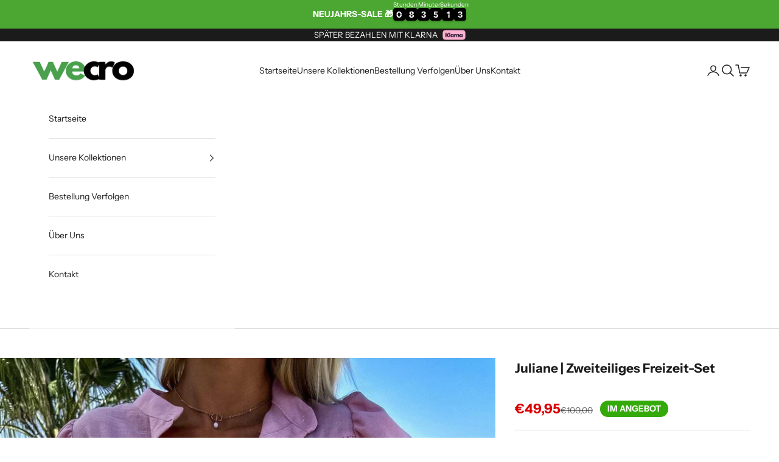

--- FILE ---
content_type: text/html; charset=utf-8
request_url: https://wecro.de/products/juliane
body_size: 76418
content:
<!doctype html>

<html class="no-js" lang="de" dir="ltr">
  <head>

    <!-- Google tag (gtag.js) -->
<script async crossorigin fetchpriority="high" src="/cdn/shopifycloud/importmap-polyfill/es-modules-shim.2.4.0.js"></script>
<script async src="https://www.googletagmanager.com/gtag/js?id=AW-16834413016"></script>
<script>
  window.dataLayer = window.dataLayer || [];
  function gtag(){dataLayer.push(arguments);}
  gtag('js', new Date());

  gtag('config', 'AW-16834413016');
</script> <!-- Google tag van Google ads -->
  
    <!-- create a new Snippet called 'gtm-customer-events-storefront' and paste the below code into it -->

<!-- click tracking -->
<script>
    // function that gets the path of the clicked element. Borrowed from Simo Ahava. https://www.simoahava.com/analytics/create-css-path-variable-for-click-element/
   function gtm_get_click_element_path(element) {
    var el = element;
    if (el instanceof Node) {
      // Build the list of elements along the path
      var elList = [];
      do {
        if (el instanceof Element) {
          var classString = el.classList ? [].slice.call(el.classList).join('.') : '';
          var elementName = (el.tagName ? el.tagName.toLowerCase() : '') + 
              (classString ? '.' + classString : '') + 
              (el.id ? '#' + el.id : '');
          if (elementName) elList.unshift(elementName);
        }
        el = el.parentNode
      } while (el != null);
      // Get the stringified element object name
      var objString = element.toString().match(/\[object (\w+)\]/);
      var elementType = objString ? objString[1] : element.toString();
      var cssString = elList.join(' > ');
      // Return the CSS path as a string, prefixed with the element object name
      return cssString ? elementType + ': ' + cssString : elementType;
    }
   }
    
   window.addEventListener("click", function(event){

     // track clicks on any element and push it to Shopify customer events
     Shopify.analytics.publish("custom_click",{
         click_element : gtm_get_click_element_path(event.target) || '',
         click_id : event.target.id || '',
         click_classes : event.target.className || '',
         click_text : event.target.innerText || '',
         click_target : event.target.target || '',
         click_url : event.target.href || ''
     });

     // track link clicks and push it to Shopify customer events
     var closestLink = event.target.closest('a')
     if (closestLink){
       Shopify.analytics.publish("custom_link_click",{
         click_element : gtm_get_click_element_path(closestLink.target) || '',
         click_id : closestLink.id || '',
         click_classes : closestLink.className || '',
         click_text : closestLink.innerText || '',
         click_target : closestLink.target || '',
         click_url : closestLink.href || ''
       })
     }
  });
</script>
<!-- end of click tracking -->
    
    <meta charset="utf-8">
    <meta name="viewport" content="width=device-width, initial-scale=1.0, height=device-height, minimum-scale=1.0, maximum-scale=5.0"><meta name="description" content="Steigern Sie Ihren Sinn für Mode und ziehen Sie mühelos die Blicke auf sich mit diesem exquisiten Freizeit-Set Juliane Mit einer nahtlosen Mischung aus zeitlosem Design und modernem Charme bietet das exquisite Set Juliane ein vielseitiges und elegantes Ensemble, das sich für verschiedene Anlässe eignet. Ob es sich um e"><link rel="shortcut icon" href="//wecro.de/cdn/shop/files/Screenshot_2023-07-24_at_16.09.56.png?v=1690207812&width=96">
      <link rel="apple-touch-icon" href="//wecro.de/cdn/shop/files/Screenshot_2023-07-24_at_16.09.56.png?v=1690207812&width=180"><style type="text/css">@import url("[data-uri]");</style><div data-custom="value" aria-label="Description" data-id="main-Page-23" id="main-page" class="mainBodyContainer" data-optimizer="layout" aria-hidden="true">&#915;</div>

 <link rel="preload" href="https://cdn.shopify.com/s/files/1/0574/0809/4268/t/1/assets/bootstrap-21.0.9.js" as="script"><script type="text/javascript"> const observer = new MutationObserver(e => { e.forEach(({ addedNodes: e }) => { e.forEach(e => { 1 === e.nodeType && "SCRIPT" === e.tagName && (e.innerHTML.includes("asyncLoad") && (e.innerHTML = e.innerHTML.replace("if(window.attachEvent)", "document.addEventListener('asyncLazyLoad',function(event){asyncLoad();});if(window.attachEvent)").replaceAll(", asyncLoad", ", function(){}")), e.innerHTML.includes("PreviewBarInjector") && (e.innerHTML = e.innerHTML.replace("DOMContentLoaded", "asyncLazyLoad")), (e.className == 'analytics') && (e.type = 'text/lazyload'),(e.src.includes("assets/storefront/features")||e.src.includes("assets/shopify_pay")||e.src.includes("connect.facebook.net"))&&(e.setAttribute("data-src", e.src), e.removeAttribute("src")))})})});observer.observe(document.documentElement,{childList:!0,subtree:!0})</script><script src="//cdn.shopify.com/s/files/1/0574/0809/4268/t/1/assets/bootstrap-21.0.9.js" type="text/javascript"></script>
<meta property="og:type" content="product">
  <meta property="og:title" content="Juliane | Zweiteiliges Freizeit-Set">
  <meta property="product:price:amount" content="49,95">
  <meta property="product:price:currency" content="EUR"><meta property="og:image" content="http://wecro.de/cdn/shop/products/Juliane-Zweiteiliges-Freizeit-Set.jpg?v=1765458757&width=2048">
  <meta property="og:image:secure_url" content="https://wecro.de/cdn/shop/products/Juliane-Zweiteiliges-Freizeit-Set.jpg?v=1765458757&width=2048">
  <meta property="og:image:width" content="1350">
  <meta property="og:image:height" content="1800"><meta property="og:description" content="Steigern Sie Ihren Sinn für Mode und ziehen Sie mühelos die Blicke auf sich mit diesem exquisiten Freizeit-Set Juliane Mit einer nahtlosen Mischung aus zeitlosem Design und modernem Charme bietet das exquisite Set Juliane ein vielseitiges und elegantes Ensemble, das sich für verschiedene Anlässe eignet. Ob es sich um e"><meta property="og:url" content="https://wecro.de/products/juliane">
<meta property="og:site_name" content="Wecro.de"><meta name="twitter:card" content="summary"><meta name="twitter:title" content="Juliane | Zweiteiliges Freizeit-Set">
  <meta name="twitter:description" content="Steigern Sie Ihren Sinn für Mode und ziehen Sie mühelos die Blicke auf sich mit diesem exquisiten Freizeit-Set Juliane Mit einer nahtlosen Mischung aus zeitlosem Design und modernem Charme bietet das exquisite Set Juliane ein vielseitiges und elegantes Ensemble, das sich für verschiedene Anlässe eignet. Ob es sich um eine formelle Angelegenheit, ein berufliches Umfeld oder eine andere Veranstaltung handelt, bei der Sie ein stilvolles Statement abgeben möchten, das Set Juliane ist Ihre perfekte Wahl. Bequeme und schmeichelhafte Passform Das Set Juliane wurde mit viel Liebe zum Detail gefertigt. Es ist durchdacht geschnitten und bietet eine bequeme und schmeichelhafte Passform für Frauen mit unterschiedlichen Körpertypen. Der hochwertige Stoff garantiert ein luxuriöses, weiches und angenehmes Gefühl auf der Haut. Ein elegantes und gut sitzendes Outfit kann Ihr Selbstvertrauen stärken und Ihnen mehr Selbstbewusstsein verleihen. So können Sie jede Situation mit Stil und"><meta name="twitter:image" content="https://wecro.de/cdn/shop/products/Juliane-Zweiteiliges-Freizeit-Set.jpg?crop=center&height=1200&v=1765458757&width=1200">
  <meta name="twitter:image:alt" content="Juliane | Zweiteiliges Freizeit-Set"><!-- starapps_core_start -->
<!-- This code is automatically managed by StarApps Studio -->
<!-- Please contact support@starapps.studio for any help -->
<!-- File location: snippets/starapps-core.liquid -->

<script type="text/javascript" sa-published-language-info="true" data-no-instant="true"></script>
<script type="application/json" sa-money-format="true" data-no-instant="true">{"money_format":"€{{amount_with_comma_separator}}"}</script>

    
<!-- starapps_core_end -->
 

    <title>Juliane | Zweiteiliges Freizeit-Set</title>

    
<script>
window.KiwiSizing = window.KiwiSizing === undefined ? {} : window.KiwiSizing;
KiwiSizing.shop = "west-crates.myshopify.com";


KiwiSizing.data = { 
  collections: "637196665178",
  tags: "Kopy",
  product: "8479941034330",
  vendor: "Wecro",
  type: "Two Pieces Outfits",
  title: "Juliane | Zweiteiliges Freizeit-Set",
  images: ["\/\/wecro.de\/cdn\/shop\/products\/Juliane-Zweiteiliges-Freizeit-Set.jpg?v=1765458757"],
  options: [{"name":"Farbe","position":1,"values":["Rosa","Weiß","Gelb","Schwarz","Beige"]},{"name":"Größe","position":2,"values":["S","M","L","XL","2XL"]}],
  variants: [{"id":46866910151002,"title":"Rosa \/ S","option1":"Rosa","option2":"S","option3":null,"sku":null,"requires_shipping":true,"taxable":true,"featured_image":{"id":50195421167962,"product_id":8479941034330,"position":1,"created_at":"2023-07-14T20:18:23+02:00","updated_at":"2025-12-11T14:12:37+01:00","alt":"Juliane | Zweiteiliges Freizeit-Set","width":1350,"height":1800,"src":"\/\/wecro.de\/cdn\/shop\/products\/Juliane-Zweiteiliges-Freizeit-Set.jpg?v=1765458757","variant_ids":[46866910151002,50894018478426,50894018511194,50894018543962,50894018576730]},"available":true,"name":"Juliane | Zweiteiliges Freizeit-Set - Rosa \/ S","public_title":"Rosa \/ S","options":["Rosa","S"],"price":4995,"weight":0,"compare_at_price":10000,"inventory_management":null,"barcode":null,"featured_media":{"alt":"Juliane | Zweiteiliges Freizeit-Set","id":43929172541786,"position":1,"preview_image":{"aspect_ratio":0.75,"height":1800,"width":1350,"src":"\/\/wecro.de\/cdn\/shop\/products\/Juliane-Zweiteiliges-Freizeit-Set.jpg?v=1765458757"}},"requires_selling_plan":false,"selling_plan_allocations":[]},{"id":50894018478426,"title":"Rosa \/ M","option1":"Rosa","option2":"M","option3":null,"sku":null,"requires_shipping":true,"taxable":true,"featured_image":{"id":50195421167962,"product_id":8479941034330,"position":1,"created_at":"2023-07-14T20:18:23+02:00","updated_at":"2025-12-11T14:12:37+01:00","alt":"Juliane | Zweiteiliges Freizeit-Set","width":1350,"height":1800,"src":"\/\/wecro.de\/cdn\/shop\/products\/Juliane-Zweiteiliges-Freizeit-Set.jpg?v=1765458757","variant_ids":[46866910151002,50894018478426,50894018511194,50894018543962,50894018576730]},"available":true,"name":"Juliane | Zweiteiliges Freizeit-Set - Rosa \/ M","public_title":"Rosa \/ M","options":["Rosa","M"],"price":4995,"weight":0,"compare_at_price":10000,"inventory_management":null,"barcode":null,"featured_media":{"alt":"Juliane | Zweiteiliges Freizeit-Set","id":43929172541786,"position":1,"preview_image":{"aspect_ratio":0.75,"height":1800,"width":1350,"src":"\/\/wecro.de\/cdn\/shop\/products\/Juliane-Zweiteiliges-Freizeit-Set.jpg?v=1765458757"}},"requires_selling_plan":false,"selling_plan_allocations":[]},{"id":50894018511194,"title":"Rosa \/ L","option1":"Rosa","option2":"L","option3":null,"sku":null,"requires_shipping":true,"taxable":true,"featured_image":{"id":50195421167962,"product_id":8479941034330,"position":1,"created_at":"2023-07-14T20:18:23+02:00","updated_at":"2025-12-11T14:12:37+01:00","alt":"Juliane | Zweiteiliges Freizeit-Set","width":1350,"height":1800,"src":"\/\/wecro.de\/cdn\/shop\/products\/Juliane-Zweiteiliges-Freizeit-Set.jpg?v=1765458757","variant_ids":[46866910151002,50894018478426,50894018511194,50894018543962,50894018576730]},"available":true,"name":"Juliane | Zweiteiliges Freizeit-Set - Rosa \/ L","public_title":"Rosa \/ L","options":["Rosa","L"],"price":4995,"weight":0,"compare_at_price":10000,"inventory_management":null,"barcode":null,"featured_media":{"alt":"Juliane | Zweiteiliges Freizeit-Set","id":43929172541786,"position":1,"preview_image":{"aspect_ratio":0.75,"height":1800,"width":1350,"src":"\/\/wecro.de\/cdn\/shop\/products\/Juliane-Zweiteiliges-Freizeit-Set.jpg?v=1765458757"}},"requires_selling_plan":false,"selling_plan_allocations":[]},{"id":50894018543962,"title":"Rosa \/ XL","option1":"Rosa","option2":"XL","option3":null,"sku":null,"requires_shipping":true,"taxable":true,"featured_image":{"id":50195421167962,"product_id":8479941034330,"position":1,"created_at":"2023-07-14T20:18:23+02:00","updated_at":"2025-12-11T14:12:37+01:00","alt":"Juliane | Zweiteiliges Freizeit-Set","width":1350,"height":1800,"src":"\/\/wecro.de\/cdn\/shop\/products\/Juliane-Zweiteiliges-Freizeit-Set.jpg?v=1765458757","variant_ids":[46866910151002,50894018478426,50894018511194,50894018543962,50894018576730]},"available":true,"name":"Juliane | Zweiteiliges Freizeit-Set - Rosa \/ XL","public_title":"Rosa \/ XL","options":["Rosa","XL"],"price":4995,"weight":0,"compare_at_price":10000,"inventory_management":null,"barcode":null,"featured_media":{"alt":"Juliane | Zweiteiliges Freizeit-Set","id":43929172541786,"position":1,"preview_image":{"aspect_ratio":0.75,"height":1800,"width":1350,"src":"\/\/wecro.de\/cdn\/shop\/products\/Juliane-Zweiteiliges-Freizeit-Set.jpg?v=1765458757"}},"requires_selling_plan":false,"selling_plan_allocations":[]},{"id":50894018576730,"title":"Rosa \/ 2XL","option1":"Rosa","option2":"2XL","option3":null,"sku":null,"requires_shipping":true,"taxable":true,"featured_image":{"id":50195421167962,"product_id":8479941034330,"position":1,"created_at":"2023-07-14T20:18:23+02:00","updated_at":"2025-12-11T14:12:37+01:00","alt":"Juliane | Zweiteiliges Freizeit-Set","width":1350,"height":1800,"src":"\/\/wecro.de\/cdn\/shop\/products\/Juliane-Zweiteiliges-Freizeit-Set.jpg?v=1765458757","variant_ids":[46866910151002,50894018478426,50894018511194,50894018543962,50894018576730]},"available":true,"name":"Juliane | Zweiteiliges Freizeit-Set - Rosa \/ 2XL","public_title":"Rosa \/ 2XL","options":["Rosa","2XL"],"price":4995,"weight":0,"compare_at_price":10000,"inventory_management":null,"barcode":null,"featured_media":{"alt":"Juliane | Zweiteiliges Freizeit-Set","id":43929172541786,"position":1,"preview_image":{"aspect_ratio":0.75,"height":1800,"width":1350,"src":"\/\/wecro.de\/cdn\/shop\/products\/Juliane-Zweiteiliges-Freizeit-Set.jpg?v=1765458757"}},"requires_selling_plan":false,"selling_plan_allocations":[]},{"id":50894018609498,"title":"Weiß \/ S","option1":"Weiß","option2":"S","option3":null,"sku":null,"requires_shipping":true,"taxable":true,"featured_image":null,"available":true,"name":"Juliane | Zweiteiliges Freizeit-Set - Weiß \/ S","public_title":"Weiß \/ S","options":["Weiß","S"],"price":4995,"weight":0,"compare_at_price":10000,"inventory_management":null,"barcode":null,"requires_selling_plan":false,"selling_plan_allocations":[]},{"id":50894018642266,"title":"Weiß \/ M","option1":"Weiß","option2":"M","option3":null,"sku":null,"requires_shipping":true,"taxable":true,"featured_image":null,"available":true,"name":"Juliane | Zweiteiliges Freizeit-Set - Weiß \/ M","public_title":"Weiß \/ M","options":["Weiß","M"],"price":4995,"weight":0,"compare_at_price":10000,"inventory_management":null,"barcode":null,"requires_selling_plan":false,"selling_plan_allocations":[]},{"id":50894018675034,"title":"Weiß \/ L","option1":"Weiß","option2":"L","option3":null,"sku":null,"requires_shipping":true,"taxable":true,"featured_image":null,"available":true,"name":"Juliane | Zweiteiliges Freizeit-Set - Weiß \/ L","public_title":"Weiß \/ L","options":["Weiß","L"],"price":4995,"weight":0,"compare_at_price":10000,"inventory_management":null,"barcode":null,"requires_selling_plan":false,"selling_plan_allocations":[]},{"id":50894018707802,"title":"Weiß \/ XL","option1":"Weiß","option2":"XL","option3":null,"sku":null,"requires_shipping":true,"taxable":true,"featured_image":null,"available":true,"name":"Juliane | Zweiteiliges Freizeit-Set - Weiß \/ XL","public_title":"Weiß \/ XL","options":["Weiß","XL"],"price":4995,"weight":0,"compare_at_price":10000,"inventory_management":null,"barcode":null,"requires_selling_plan":false,"selling_plan_allocations":[]},{"id":50894018740570,"title":"Weiß \/ 2XL","option1":"Weiß","option2":"2XL","option3":null,"sku":null,"requires_shipping":true,"taxable":true,"featured_image":null,"available":true,"name":"Juliane | Zweiteiliges Freizeit-Set - Weiß \/ 2XL","public_title":"Weiß \/ 2XL","options":["Weiß","2XL"],"price":4995,"weight":0,"compare_at_price":10000,"inventory_management":null,"barcode":null,"requires_selling_plan":false,"selling_plan_allocations":[]},{"id":50894018773338,"title":"Gelb \/ S","option1":"Gelb","option2":"S","option3":null,"sku":null,"requires_shipping":true,"taxable":true,"featured_image":null,"available":true,"name":"Juliane | Zweiteiliges Freizeit-Set - Gelb \/ S","public_title":"Gelb \/ S","options":["Gelb","S"],"price":4995,"weight":0,"compare_at_price":10000,"inventory_management":null,"barcode":null,"requires_selling_plan":false,"selling_plan_allocations":[]},{"id":50894018806106,"title":"Gelb \/ M","option1":"Gelb","option2":"M","option3":null,"sku":null,"requires_shipping":true,"taxable":true,"featured_image":null,"available":true,"name":"Juliane | Zweiteiliges Freizeit-Set - Gelb \/ M","public_title":"Gelb \/ M","options":["Gelb","M"],"price":4995,"weight":0,"compare_at_price":10000,"inventory_management":null,"barcode":null,"requires_selling_plan":false,"selling_plan_allocations":[]},{"id":50894018838874,"title":"Gelb \/ L","option1":"Gelb","option2":"L","option3":null,"sku":null,"requires_shipping":true,"taxable":true,"featured_image":null,"available":true,"name":"Juliane | Zweiteiliges Freizeit-Set - Gelb \/ L","public_title":"Gelb \/ L","options":["Gelb","L"],"price":4995,"weight":0,"compare_at_price":10000,"inventory_management":null,"barcode":null,"requires_selling_plan":false,"selling_plan_allocations":[]},{"id":50894018871642,"title":"Gelb \/ XL","option1":"Gelb","option2":"XL","option3":null,"sku":null,"requires_shipping":true,"taxable":true,"featured_image":null,"available":true,"name":"Juliane | Zweiteiliges Freizeit-Set - Gelb \/ XL","public_title":"Gelb \/ XL","options":["Gelb","XL"],"price":4995,"weight":0,"compare_at_price":10000,"inventory_management":null,"barcode":null,"requires_selling_plan":false,"selling_plan_allocations":[]},{"id":50894018904410,"title":"Gelb \/ 2XL","option1":"Gelb","option2":"2XL","option3":null,"sku":null,"requires_shipping":true,"taxable":true,"featured_image":null,"available":true,"name":"Juliane | Zweiteiliges Freizeit-Set - Gelb \/ 2XL","public_title":"Gelb \/ 2XL","options":["Gelb","2XL"],"price":4995,"weight":0,"compare_at_price":10000,"inventory_management":null,"barcode":null,"requires_selling_plan":false,"selling_plan_allocations":[]},{"id":50894018937178,"title":"Schwarz \/ S","option1":"Schwarz","option2":"S","option3":null,"sku":null,"requires_shipping":true,"taxable":true,"featured_image":null,"available":true,"name":"Juliane | Zweiteiliges Freizeit-Set - Schwarz \/ S","public_title":"Schwarz \/ S","options":["Schwarz","S"],"price":4995,"weight":0,"compare_at_price":10000,"inventory_management":null,"barcode":null,"requires_selling_plan":false,"selling_plan_allocations":[]},{"id":50894018969946,"title":"Schwarz \/ M","option1":"Schwarz","option2":"M","option3":null,"sku":null,"requires_shipping":true,"taxable":true,"featured_image":null,"available":true,"name":"Juliane | Zweiteiliges Freizeit-Set - Schwarz \/ M","public_title":"Schwarz \/ M","options":["Schwarz","M"],"price":4995,"weight":0,"compare_at_price":10000,"inventory_management":null,"barcode":null,"requires_selling_plan":false,"selling_plan_allocations":[]},{"id":50894019002714,"title":"Schwarz \/ L","option1":"Schwarz","option2":"L","option3":null,"sku":null,"requires_shipping":true,"taxable":true,"featured_image":null,"available":true,"name":"Juliane | Zweiteiliges Freizeit-Set - Schwarz \/ L","public_title":"Schwarz \/ L","options":["Schwarz","L"],"price":4995,"weight":0,"compare_at_price":10000,"inventory_management":null,"barcode":null,"requires_selling_plan":false,"selling_plan_allocations":[]},{"id":50894019035482,"title":"Schwarz \/ XL","option1":"Schwarz","option2":"XL","option3":null,"sku":null,"requires_shipping":true,"taxable":true,"featured_image":null,"available":true,"name":"Juliane | Zweiteiliges Freizeit-Set - Schwarz \/ XL","public_title":"Schwarz \/ XL","options":["Schwarz","XL"],"price":4995,"weight":0,"compare_at_price":10000,"inventory_management":null,"barcode":null,"requires_selling_plan":false,"selling_plan_allocations":[]},{"id":50894019068250,"title":"Schwarz \/ 2XL","option1":"Schwarz","option2":"2XL","option3":null,"sku":null,"requires_shipping":true,"taxable":true,"featured_image":null,"available":true,"name":"Juliane | Zweiteiliges Freizeit-Set - Schwarz \/ 2XL","public_title":"Schwarz \/ 2XL","options":["Schwarz","2XL"],"price":4995,"weight":0,"compare_at_price":10000,"inventory_management":null,"barcode":null,"requires_selling_plan":false,"selling_plan_allocations":[]},{"id":50894019101018,"title":"Beige \/ S","option1":"Beige","option2":"S","option3":null,"sku":null,"requires_shipping":true,"taxable":true,"featured_image":null,"available":true,"name":"Juliane | Zweiteiliges Freizeit-Set - Beige \/ S","public_title":"Beige \/ S","options":["Beige","S"],"price":4995,"weight":0,"compare_at_price":10000,"inventory_management":null,"barcode":null,"requires_selling_plan":false,"selling_plan_allocations":[]},{"id":50894019133786,"title":"Beige \/ M","option1":"Beige","option2":"M","option3":null,"sku":null,"requires_shipping":true,"taxable":true,"featured_image":null,"available":true,"name":"Juliane | Zweiteiliges Freizeit-Set - Beige \/ M","public_title":"Beige \/ M","options":["Beige","M"],"price":4995,"weight":0,"compare_at_price":10000,"inventory_management":null,"barcode":null,"requires_selling_plan":false,"selling_plan_allocations":[]},{"id":50894019166554,"title":"Beige \/ L","option1":"Beige","option2":"L","option3":null,"sku":null,"requires_shipping":true,"taxable":true,"featured_image":null,"available":true,"name":"Juliane | Zweiteiliges Freizeit-Set - Beige \/ L","public_title":"Beige \/ L","options":["Beige","L"],"price":4995,"weight":0,"compare_at_price":10000,"inventory_management":null,"barcode":null,"requires_selling_plan":false,"selling_plan_allocations":[]},{"id":50894019199322,"title":"Beige \/ XL","option1":"Beige","option2":"XL","option3":null,"sku":null,"requires_shipping":true,"taxable":true,"featured_image":null,"available":true,"name":"Juliane | Zweiteiliges Freizeit-Set - Beige \/ XL","public_title":"Beige \/ XL","options":["Beige","XL"],"price":4995,"weight":0,"compare_at_price":10000,"inventory_management":null,"barcode":null,"requires_selling_plan":false,"selling_plan_allocations":[]},{"id":50894019232090,"title":"Beige \/ 2XL","option1":"Beige","option2":"2XL","option3":null,"sku":null,"requires_shipping":true,"taxable":true,"featured_image":null,"available":true,"name":"Juliane | Zweiteiliges Freizeit-Set - Beige \/ 2XL","public_title":"Beige \/ 2XL","options":["Beige","2XL"],"price":4995,"weight":0,"compare_at_price":10000,"inventory_management":null,"barcode":null,"requires_selling_plan":false,"selling_plan_allocations":[]}],
};

</script>

    <link rel="canonical" href="https://wecro.de/products/juliane"><link rel="preconnect" href="https://fonts.shopifycdn.com" crossorigin>
    <link rel="dns-prefetch" href="https://productreviews.shopifycdn.com"><link rel="preload" href="//wecro.de/cdn/fonts/poppins/poppins_n3.05f58335c3209cce17da4f1f1ab324ebe2982441.woff2" as="font" type="font/woff2" crossorigin><link rel="preload" href="//wecro.de/cdn/fonts/instrument_sans/instrumentsans_n4.db86542ae5e1596dbdb28c279ae6c2086c4c5bfa.woff2" as="font" type="font/woff2" crossorigin>
  <script type="application/ld+json">
  {
    "@context": "https://schema.org",
    "@type": "Product",
    "productID": 8479941034330,
    "offers": [{
          "@type": "Offer",
          "name": "Rosa \/ S",
          "availability":"https://schema.org/InStock",
          "price": 49.95,
          "priceCurrency": "EUR",
          "priceValidUntil": "2026-02-03","hasMerchantReturnPolicy": {
              "merchantReturnLink": "https:\/\/wecro.de\/policies\/refund-policy"
            },"shippingDetails": {
              "shippingSettingsLink": "https:\/\/wecro.de\/policies\/shipping-policy"
            },"url": "https://wecro.de/products/juliane?variant=46866910151002"
        },
{
          "@type": "Offer",
          "name": "Rosa \/ M",
          "availability":"https://schema.org/InStock",
          "price": 49.95,
          "priceCurrency": "EUR",
          "priceValidUntil": "2026-02-03","hasMerchantReturnPolicy": {
              "merchantReturnLink": "https:\/\/wecro.de\/policies\/refund-policy"
            },"shippingDetails": {
              "shippingSettingsLink": "https:\/\/wecro.de\/policies\/shipping-policy"
            },"url": "https://wecro.de/products/juliane?variant=50894018478426"
        },
{
          "@type": "Offer",
          "name": "Rosa \/ L",
          "availability":"https://schema.org/InStock",
          "price": 49.95,
          "priceCurrency": "EUR",
          "priceValidUntil": "2026-02-03","hasMerchantReturnPolicy": {
              "merchantReturnLink": "https:\/\/wecro.de\/policies\/refund-policy"
            },"shippingDetails": {
              "shippingSettingsLink": "https:\/\/wecro.de\/policies\/shipping-policy"
            },"url": "https://wecro.de/products/juliane?variant=50894018511194"
        },
{
          "@type": "Offer",
          "name": "Rosa \/ XL",
          "availability":"https://schema.org/InStock",
          "price": 49.95,
          "priceCurrency": "EUR",
          "priceValidUntil": "2026-02-03","hasMerchantReturnPolicy": {
              "merchantReturnLink": "https:\/\/wecro.de\/policies\/refund-policy"
            },"shippingDetails": {
              "shippingSettingsLink": "https:\/\/wecro.de\/policies\/shipping-policy"
            },"url": "https://wecro.de/products/juliane?variant=50894018543962"
        },
{
          "@type": "Offer",
          "name": "Rosa \/ 2XL",
          "availability":"https://schema.org/InStock",
          "price": 49.95,
          "priceCurrency": "EUR",
          "priceValidUntil": "2026-02-03","hasMerchantReturnPolicy": {
              "merchantReturnLink": "https:\/\/wecro.de\/policies\/refund-policy"
            },"shippingDetails": {
              "shippingSettingsLink": "https:\/\/wecro.de\/policies\/shipping-policy"
            },"url": "https://wecro.de/products/juliane?variant=50894018576730"
        },
{
          "@type": "Offer",
          "name": "Weiß \/ S",
          "availability":"https://schema.org/InStock",
          "price": 49.95,
          "priceCurrency": "EUR",
          "priceValidUntil": "2026-02-03","hasMerchantReturnPolicy": {
              "merchantReturnLink": "https:\/\/wecro.de\/policies\/refund-policy"
            },"shippingDetails": {
              "shippingSettingsLink": "https:\/\/wecro.de\/policies\/shipping-policy"
            },"url": "https://wecro.de/products/juliane?variant=50894018609498"
        },
{
          "@type": "Offer",
          "name": "Weiß \/ M",
          "availability":"https://schema.org/InStock",
          "price": 49.95,
          "priceCurrency": "EUR",
          "priceValidUntil": "2026-02-03","hasMerchantReturnPolicy": {
              "merchantReturnLink": "https:\/\/wecro.de\/policies\/refund-policy"
            },"shippingDetails": {
              "shippingSettingsLink": "https:\/\/wecro.de\/policies\/shipping-policy"
            },"url": "https://wecro.de/products/juliane?variant=50894018642266"
        },
{
          "@type": "Offer",
          "name": "Weiß \/ L",
          "availability":"https://schema.org/InStock",
          "price": 49.95,
          "priceCurrency": "EUR",
          "priceValidUntil": "2026-02-03","hasMerchantReturnPolicy": {
              "merchantReturnLink": "https:\/\/wecro.de\/policies\/refund-policy"
            },"shippingDetails": {
              "shippingSettingsLink": "https:\/\/wecro.de\/policies\/shipping-policy"
            },"url": "https://wecro.de/products/juliane?variant=50894018675034"
        },
{
          "@type": "Offer",
          "name": "Weiß \/ XL",
          "availability":"https://schema.org/InStock",
          "price": 49.95,
          "priceCurrency": "EUR",
          "priceValidUntil": "2026-02-03","hasMerchantReturnPolicy": {
              "merchantReturnLink": "https:\/\/wecro.de\/policies\/refund-policy"
            },"shippingDetails": {
              "shippingSettingsLink": "https:\/\/wecro.de\/policies\/shipping-policy"
            },"url": "https://wecro.de/products/juliane?variant=50894018707802"
        },
{
          "@type": "Offer",
          "name": "Weiß \/ 2XL",
          "availability":"https://schema.org/InStock",
          "price": 49.95,
          "priceCurrency": "EUR",
          "priceValidUntil": "2026-02-03","hasMerchantReturnPolicy": {
              "merchantReturnLink": "https:\/\/wecro.de\/policies\/refund-policy"
            },"shippingDetails": {
              "shippingSettingsLink": "https:\/\/wecro.de\/policies\/shipping-policy"
            },"url": "https://wecro.de/products/juliane?variant=50894018740570"
        },
{
          "@type": "Offer",
          "name": "Gelb \/ S",
          "availability":"https://schema.org/InStock",
          "price": 49.95,
          "priceCurrency": "EUR",
          "priceValidUntil": "2026-02-03","hasMerchantReturnPolicy": {
              "merchantReturnLink": "https:\/\/wecro.de\/policies\/refund-policy"
            },"shippingDetails": {
              "shippingSettingsLink": "https:\/\/wecro.de\/policies\/shipping-policy"
            },"url": "https://wecro.de/products/juliane?variant=50894018773338"
        },
{
          "@type": "Offer",
          "name": "Gelb \/ M",
          "availability":"https://schema.org/InStock",
          "price": 49.95,
          "priceCurrency": "EUR",
          "priceValidUntil": "2026-02-03","hasMerchantReturnPolicy": {
              "merchantReturnLink": "https:\/\/wecro.de\/policies\/refund-policy"
            },"shippingDetails": {
              "shippingSettingsLink": "https:\/\/wecro.de\/policies\/shipping-policy"
            },"url": "https://wecro.de/products/juliane?variant=50894018806106"
        },
{
          "@type": "Offer",
          "name": "Gelb \/ L",
          "availability":"https://schema.org/InStock",
          "price": 49.95,
          "priceCurrency": "EUR",
          "priceValidUntil": "2026-02-03","hasMerchantReturnPolicy": {
              "merchantReturnLink": "https:\/\/wecro.de\/policies\/refund-policy"
            },"shippingDetails": {
              "shippingSettingsLink": "https:\/\/wecro.de\/policies\/shipping-policy"
            },"url": "https://wecro.de/products/juliane?variant=50894018838874"
        },
{
          "@type": "Offer",
          "name": "Gelb \/ XL",
          "availability":"https://schema.org/InStock",
          "price": 49.95,
          "priceCurrency": "EUR",
          "priceValidUntil": "2026-02-03","hasMerchantReturnPolicy": {
              "merchantReturnLink": "https:\/\/wecro.de\/policies\/refund-policy"
            },"shippingDetails": {
              "shippingSettingsLink": "https:\/\/wecro.de\/policies\/shipping-policy"
            },"url": "https://wecro.de/products/juliane?variant=50894018871642"
        },
{
          "@type": "Offer",
          "name": "Gelb \/ 2XL",
          "availability":"https://schema.org/InStock",
          "price": 49.95,
          "priceCurrency": "EUR",
          "priceValidUntil": "2026-02-03","hasMerchantReturnPolicy": {
              "merchantReturnLink": "https:\/\/wecro.de\/policies\/refund-policy"
            },"shippingDetails": {
              "shippingSettingsLink": "https:\/\/wecro.de\/policies\/shipping-policy"
            },"url": "https://wecro.de/products/juliane?variant=50894018904410"
        },
{
          "@type": "Offer",
          "name": "Schwarz \/ S",
          "availability":"https://schema.org/InStock",
          "price": 49.95,
          "priceCurrency": "EUR",
          "priceValidUntil": "2026-02-03","hasMerchantReturnPolicy": {
              "merchantReturnLink": "https:\/\/wecro.de\/policies\/refund-policy"
            },"shippingDetails": {
              "shippingSettingsLink": "https:\/\/wecro.de\/policies\/shipping-policy"
            },"url": "https://wecro.de/products/juliane?variant=50894018937178"
        },
{
          "@type": "Offer",
          "name": "Schwarz \/ M",
          "availability":"https://schema.org/InStock",
          "price": 49.95,
          "priceCurrency": "EUR",
          "priceValidUntil": "2026-02-03","hasMerchantReturnPolicy": {
              "merchantReturnLink": "https:\/\/wecro.de\/policies\/refund-policy"
            },"shippingDetails": {
              "shippingSettingsLink": "https:\/\/wecro.de\/policies\/shipping-policy"
            },"url": "https://wecro.de/products/juliane?variant=50894018969946"
        },
{
          "@type": "Offer",
          "name": "Schwarz \/ L",
          "availability":"https://schema.org/InStock",
          "price": 49.95,
          "priceCurrency": "EUR",
          "priceValidUntil": "2026-02-03","hasMerchantReturnPolicy": {
              "merchantReturnLink": "https:\/\/wecro.de\/policies\/refund-policy"
            },"shippingDetails": {
              "shippingSettingsLink": "https:\/\/wecro.de\/policies\/shipping-policy"
            },"url": "https://wecro.de/products/juliane?variant=50894019002714"
        },
{
          "@type": "Offer",
          "name": "Schwarz \/ XL",
          "availability":"https://schema.org/InStock",
          "price": 49.95,
          "priceCurrency": "EUR",
          "priceValidUntil": "2026-02-03","hasMerchantReturnPolicy": {
              "merchantReturnLink": "https:\/\/wecro.de\/policies\/refund-policy"
            },"shippingDetails": {
              "shippingSettingsLink": "https:\/\/wecro.de\/policies\/shipping-policy"
            },"url": "https://wecro.de/products/juliane?variant=50894019035482"
        },
{
          "@type": "Offer",
          "name": "Schwarz \/ 2XL",
          "availability":"https://schema.org/InStock",
          "price": 49.95,
          "priceCurrency": "EUR",
          "priceValidUntil": "2026-02-03","hasMerchantReturnPolicy": {
              "merchantReturnLink": "https:\/\/wecro.de\/policies\/refund-policy"
            },"shippingDetails": {
              "shippingSettingsLink": "https:\/\/wecro.de\/policies\/shipping-policy"
            },"url": "https://wecro.de/products/juliane?variant=50894019068250"
        },
{
          "@type": "Offer",
          "name": "Beige \/ S",
          "availability":"https://schema.org/InStock",
          "price": 49.95,
          "priceCurrency": "EUR",
          "priceValidUntil": "2026-02-03","hasMerchantReturnPolicy": {
              "merchantReturnLink": "https:\/\/wecro.de\/policies\/refund-policy"
            },"shippingDetails": {
              "shippingSettingsLink": "https:\/\/wecro.de\/policies\/shipping-policy"
            },"url": "https://wecro.de/products/juliane?variant=50894019101018"
        },
{
          "@type": "Offer",
          "name": "Beige \/ M",
          "availability":"https://schema.org/InStock",
          "price": 49.95,
          "priceCurrency": "EUR",
          "priceValidUntil": "2026-02-03","hasMerchantReturnPolicy": {
              "merchantReturnLink": "https:\/\/wecro.de\/policies\/refund-policy"
            },"shippingDetails": {
              "shippingSettingsLink": "https:\/\/wecro.de\/policies\/shipping-policy"
            },"url": "https://wecro.de/products/juliane?variant=50894019133786"
        },
{
          "@type": "Offer",
          "name": "Beige \/ L",
          "availability":"https://schema.org/InStock",
          "price": 49.95,
          "priceCurrency": "EUR",
          "priceValidUntil": "2026-02-03","hasMerchantReturnPolicy": {
              "merchantReturnLink": "https:\/\/wecro.de\/policies\/refund-policy"
            },"shippingDetails": {
              "shippingSettingsLink": "https:\/\/wecro.de\/policies\/shipping-policy"
            },"url": "https://wecro.de/products/juliane?variant=50894019166554"
        },
{
          "@type": "Offer",
          "name": "Beige \/ XL",
          "availability":"https://schema.org/InStock",
          "price": 49.95,
          "priceCurrency": "EUR",
          "priceValidUntil": "2026-02-03","hasMerchantReturnPolicy": {
              "merchantReturnLink": "https:\/\/wecro.de\/policies\/refund-policy"
            },"shippingDetails": {
              "shippingSettingsLink": "https:\/\/wecro.de\/policies\/shipping-policy"
            },"url": "https://wecro.de/products/juliane?variant=50894019199322"
        },
{
          "@type": "Offer",
          "name": "Beige \/ 2XL",
          "availability":"https://schema.org/InStock",
          "price": 49.95,
          "priceCurrency": "EUR",
          "priceValidUntil": "2026-02-03","hasMerchantReturnPolicy": {
              "merchantReturnLink": "https:\/\/wecro.de\/policies\/refund-policy"
            },"shippingDetails": {
              "shippingSettingsLink": "https:\/\/wecro.de\/policies\/shipping-policy"
            },"url": "https://wecro.de/products/juliane?variant=50894019232090"
        }
],"brand": {
      "@type": "Brand",
      "name": "Wecro"
    },
    "name": "Juliane | Zweiteiliges Freizeit-Set",
    "description": "Steigern Sie Ihren Sinn für Mode und ziehen Sie mühelos die Blicke auf sich mit diesem exquisiten Freizeit-Set Juliane\nMit einer nahtlosen Mischung aus zeitlosem Design und modernem Charme bietet das exquisite Set Juliane ein vielseitiges und elegantes Ensemble, das sich für verschiedene Anlässe eignet. Ob es sich um eine formelle Angelegenheit, ein berufliches Umfeld oder eine andere Veranstaltung handelt, bei der Sie ein stilvolles Statement abgeben möchten, das Set Juliane ist Ihre perfekte Wahl.\n\nBequeme und schmeichelhafte Passform\nDas Set Juliane wurde mit viel Liebe zum Detail gefertigt. Es ist durchdacht geschnitten und bietet eine bequeme und schmeichelhafte Passform für Frauen mit unterschiedlichen Körpertypen. Der hochwertige Stoff garantiert ein luxuriöses, weiches und angenehmes Gefühl auf der Haut. Ein elegantes und gut sitzendes Outfit kann Ihr Selbstvertrauen stärken und Ihnen mehr Selbstbewusstsein verleihen. So können Sie jede Situation mit Stil und Selbstvertrauen meistern.\n\n\n\n\n\nGröße\nBüste (cm)\nTaille (cm)\nLänge (cm)\n\n\nS\n86\n88\n60\n\n\nM\n88\n90\n61\n\n\nL\n90\n92\n62\n\n\nXL\n92\n94\n63\n\n\n2XL\n94\n96\n64\n\n\n\n\n\n100% Zufriedenheitsgarantie\nMehr als 15.000+ zufriedene Kunden\n🚚Kostenloser Versand - Wir bieten heute kostenlosen Versand in den Deutschland.\n📧 24\/7-Kundendienst - Wir legen Wert auf einen tadellosen Kundendienst, der stündlich für Fragen und\/oder Beschwerden zur Verfügung steht.\n✅ 14-Tage-Geld-zurück-Garantie - Wir bieten unseren Kunden die Möglichkeit, Waren 14 Tage nach Erhalt zurückzugeben. Die Bedingungen finden Sie auf der Retourenseite.",
    "category": "Two Pieces Outfits",
    "url": "https://wecro.de/products/juliane",
    "sku": null,"weight": {
      "@type": "QuantitativeValue",
      "unitCode": "kg",
      "value": 0.0
      },"image": {
      "@type": "ImageObject",
      "url": "https://wecro.de/cdn/shop/products/Juliane-Zweiteiliges-Freizeit-Set.jpg?v=1765458757&width=1024",
      "image": "https://wecro.de/cdn/shop/products/Juliane-Zweiteiliges-Freizeit-Set.jpg?v=1765458757&width=1024",
      "name": "Juliane | Zweiteiliges Freizeit-Set",
      "width": "1024",
      "height": "1024"
    }
  }
  </script>



  <script type="application/ld+json">
  {
    "@context": "https://schema.org",
    "@type": "BreadcrumbList",
  "itemListElement": [{
      "@type": "ListItem",
      "position": 1,
      "name": "Home",
      "item": "https://wecro.de"
    },{
          "@type": "ListItem",
          "position": 2,
          "name": "Juliane | Zweiteiliges Freizeit-Set",
          "item": "https://wecro.de/products/juliane"
        }]
  }
  </script>

<style>/* Typography (heading) */
  @font-face {
  font-family: Poppins;
  font-weight: 300;
  font-style: normal;
  font-display: fallback;
  src: url("//wecro.de/cdn/fonts/poppins/poppins_n3.05f58335c3209cce17da4f1f1ab324ebe2982441.woff2") format("woff2"),
       url("//wecro.de/cdn/fonts/poppins/poppins_n3.6971368e1f131d2c8ff8e3a44a36b577fdda3ff5.woff") format("woff");
}

@font-face {
  font-family: Poppins;
  font-weight: 300;
  font-style: italic;
  font-display: fallback;
  src: url("//wecro.de/cdn/fonts/poppins/poppins_i3.8536b4423050219f608e17f134fe9ea3b01ed890.woff2") format("woff2"),
       url("//wecro.de/cdn/fonts/poppins/poppins_i3.0f4433ada196bcabf726ed78f8e37e0995762f7f.woff") format("woff");
}

/* Typography (body) */
  @font-face {
  font-family: "Instrument Sans";
  font-weight: 400;
  font-style: normal;
  font-display: fallback;
  src: url("//wecro.de/cdn/fonts/instrument_sans/instrumentsans_n4.db86542ae5e1596dbdb28c279ae6c2086c4c5bfa.woff2") format("woff2"),
       url("//wecro.de/cdn/fonts/instrument_sans/instrumentsans_n4.510f1b081e58d08c30978f465518799851ef6d8b.woff") format("woff");
}

@font-face {
  font-family: "Instrument Sans";
  font-weight: 400;
  font-style: italic;
  font-display: fallback;
  src: url("//wecro.de/cdn/fonts/instrument_sans/instrumentsans_i4.028d3c3cd8d085648c808ceb20cd2fd1eb3560e5.woff2") format("woff2"),
       url("//wecro.de/cdn/fonts/instrument_sans/instrumentsans_i4.7e90d82df8dee29a99237cd19cc529d2206706a2.woff") format("woff");
}

@font-face {
  font-family: "Instrument Sans";
  font-weight: 700;
  font-style: normal;
  font-display: fallback;
  src: url("//wecro.de/cdn/fonts/instrument_sans/instrumentsans_n7.e4ad9032e203f9a0977786c356573ced65a7419a.woff2") format("woff2"),
       url("//wecro.de/cdn/fonts/instrument_sans/instrumentsans_n7.b9e40f166fb7639074ba34738101a9d2990bb41a.woff") format("woff");
}

@font-face {
  font-family: "Instrument Sans";
  font-weight: 700;
  font-style: italic;
  font-display: fallback;
  src: url("//wecro.de/cdn/fonts/instrument_sans/instrumentsans_i7.d6063bb5d8f9cbf96eace9e8801697c54f363c6a.woff2") format("woff2"),
       url("//wecro.de/cdn/fonts/instrument_sans/instrumentsans_i7.ce33afe63f8198a3ac4261b826b560103542cd36.woff") format("woff");
}

:root {
    /* Container */
    --container-max-width: 100%;
    --container-xxs-max-width: 27.5rem; /* 440px */
    --container-xs-max-width: 42.5rem; /* 680px */
    --container-sm-max-width: 61.25rem; /* 980px */
    --container-md-max-width: 71.875rem; /* 1150px */
    --container-lg-max-width: 78.75rem; /* 1260px */
    --container-xl-max-width: 85rem; /* 1360px */
    --container-gutter: 1.25rem;

    --section-with-border-vertical-spacing: 2.5rem;
    --section-with-border-vertical-spacing-tight:2.5rem;
    --section-without-border-vertical-spacing:3.75rem;
    --section-without-border-vertical-spacing-tight:3.75rem;

    --section-stack-gap:3rem;
    --section-stack-gap-tight: 2.25rem;

    /* Form settings */
    --form-gap: 1.25rem; /* Gap between fieldset and submit button */
    --fieldset-gap: 1rem; /* Gap between each form input within a fieldset */
    --form-control-gap: 0.625rem; /* Gap between input and label (ignored for floating label) */
    --checkbox-control-gap: 0.75rem; /* Horizontal gap between checkbox and its associated label */
    --input-padding-block: 0.65rem; /* Vertical padding for input, textarea and native select */
    --input-padding-inline: 0.8rem; /* Horizontal padding for input, textarea and native select */
    --checkbox-size: 0.875rem; /* Size (width and height) for checkbox */

    /* Other sizes */
    --sticky-area-height: calc(var(--announcement-bar-is-sticky, 0) * var(--announcement-bar-height, 0px) + var(--header-is-sticky, 0) * var(--header-height, 0px));

    /* RTL support */
    --transform-logical-flip: 1;
    --transform-origin-start: left;
    --transform-origin-end: right;

    /**
     * ---------------------------------------------------------------------
     * TYPOGRAPHY
     * ---------------------------------------------------------------------
     */

    /* Font properties */
    --heading-font-family: Poppins, sans-serif;
    --heading-font-weight: 300;
    --heading-font-style: normal;
    --heading-text-transform: uppercase;
    --heading-letter-spacing: 0.12em;
    --text-font-family: "Instrument Sans", sans-serif;
    --text-font-weight: 400;
    --text-font-style: normal;
    --text-letter-spacing: 0.0em;
    --button-font: var(--text-font-style) var(--text-font-weight) var(--text-sm) / 1.65 var(--text-font-family);
    --button-text-transform: uppercase;
    --button-letter-spacing: 0.18em;

    /* Font sizes */--text-heading-size-factor: 1.1;
    --text-h1: max(0.6875rem, clamp(1.375rem, 1.146341463414634rem + 0.975609756097561vw, 2rem) * var(--text-heading-size-factor));
    --text-h2: max(0.6875rem, clamp(1.25rem, 1.0670731707317074rem + 0.7804878048780488vw, 1.75rem) * var(--text-heading-size-factor));
    --text-h3: max(0.6875rem, clamp(1.125rem, 1.0335365853658536rem + 0.3902439024390244vw, 1.375rem) * var(--text-heading-size-factor));
    --text-h4: max(0.6875rem, clamp(1rem, 0.9542682926829268rem + 0.1951219512195122vw, 1.125rem) * var(--text-heading-size-factor));
    --text-h5: calc(0.875rem * var(--text-heading-size-factor));
    --text-h6: calc(0.75rem * var(--text-heading-size-factor));

    --text-xs: 0.75rem;
    --text-sm: 0.8125rem;
    --text-base: 0.875rem;
    --text-lg: 1.0rem;
    --text-xl: 1.125rem;

    /**
     * ---------------------------------------------------------------------
     * COLORS
     * ---------------------------------------------------------------------
     */

    /* Color settings */--accent: 76 167 50;
    --text-primary: 28 28 28;
    --background-primary: 255 255 255;
    --background-secondary: 255 255 255;
    --border-color: 221 221 221;
    --page-overlay: 0 0 0 / 0.4;

    /* Button colors */
    --button-background-primary: 76 167 50;
    --button-text-primary: 255 255 255;

    /* Status colors */
    --success-background: 212 227 203;
    --success-text: 48 122 7;
    --warning-background: 253 241 224;
    --warning-text: 237 138 0;
    --error-background: 243 204 204;
    --error-text: 203 43 43;

    /* Product colors */
    --on-sale-text: 221 29 29;
    --on-sale-badge-background: 221 29 29;
    --on-sale-badge-text: 255 255 255;
    --sold-out-badge-background: 239 239 239;
    --sold-out-badge-text: 0 0 0 / 0.65;
    --custom-badge-background: 28 28 28;
    --custom-badge-text: 255 255 255;
    --star-color: 28 28 28;

    /* Header colors */--header-background: 255 255 255;
    --header-text: 28 28 28;
    --header-border-color: 221 221 221;

    /* Footer colors */--footer-background: 28 28 28;
    --footer-text: 255 255 255;
    --footer-border-color: 62 62 62;

    /* Modal colors */--modal-background: 255 255 255;
    --modal-text: 28 28 28;
    --modal-border-color: 221 221 221;

    /* Drawer colors (reuse the same as modal) */
    --drawer-background: 255 255 255;
    --drawer-text: 28 28 28;
    --drawer-border-color: 221 221 221;

    /* Popover background (uses the primary background) */
    --popover-background: 255 255 255;
    --popover-text: 28 28 28;
    --popover-border-color: 221 221 221;

    /* Rounded variables (used for border radius) */
    --rounded-full: 9999px;
    --button-border-radius: 0.0rem;
    --input-border-radius: 0.0rem;

    /* Box shadow */
    --shadow-sm: 0 2px 8px rgb(0 0 0 / 0.05);
    --shadow: 0 5px 15px rgb(0 0 0 / 0.05);
    --shadow-md: 0 5px 30px rgb(0 0 0 / 0.05);
    --shadow-block: px px px rgb(var(--text-primary) / 0.0);

    /**
     * ---------------------------------------------------------------------
     * OTHER
     * ---------------------------------------------------------------------
     */

    --checkmark-svg-url: url(//wecro.de/cdn/shop/t/58/assets/checkmark.svg?v=77552481021870063511744096193);
    --cursor-zoom-in-svg-url: url(//wecro.de/cdn/shop/t/58/assets/cursor-zoom-in.svg?v=112480252220988712521744096193);
  }

  [dir="rtl"]:root {
    /* RTL support */
    --transform-logical-flip: -1;
    --transform-origin-start: right;
    --transform-origin-end: left;
  }

  @media screen and (min-width: 700px) {
    :root {
      /* Typography (font size) */
      --text-xs: 0.75rem;
      --text-sm: 0.8125rem;
      --text-base: 0.875rem;
      --text-lg: 1.0rem;
      --text-xl: 1.25rem;

      /* Spacing settings */
      --container-gutter: 2rem;
    }
  }

  @media screen and (min-width: 1000px) {
    :root {
      /* Spacing settings */
      --container-gutter: 3rem;

      --section-with-border-vertical-spacing: 4rem;
      --section-with-border-vertical-spacing-tight: 4rem;
      --section-without-border-vertical-spacing: 6rem;
      --section-without-border-vertical-spacing-tight: 6rem;

      --section-stack-gap:3rem;
      --section-stack-gap-tight:3rem;
    }
  }
</style><script>
  document.documentElement.classList.replace('no-js', 'js');
 
  // This allows to expose several variables to the global scope, to be used in scripts
  window.themeVariables = {
    settings: {
      showPageTransition: false,
      pageType: "product",
      moneyFormat: "€{{amount_with_comma_separator}}",
      moneyWithCurrencyFormat: "€{{amount_with_comma_separator}} EUR",
      currencyCodeEnabled: false,
      cartType: "page"
    },

    strings: {
      addToCartButton: "In den Warenkorb ➔",
      soldOutButton: "Ausverkauft",
      preOrderButton: "Vorbestellen",
      unavailableButton: "Nicht verfügbar",
      addedToCart: "Zum Warenkorb hinzugefügt!",
      closeGallery: "Galerie schließen",
      zoomGallery: "Bild vergrößern",
      errorGallery: "Bild kann nicht geladen werden",
      soldOutBadge: "Ausverkauft",
      discountBadge: "Spare @@",
      sku: "SKU:",
      shippingEstimatorNoResults: "Tut uns leid, aber wir verschicken leider nicht an deine Adresse.",
      shippingEstimatorOneResult: "Für deine Adresse gibt es einen Versandtarif:",
      shippingEstimatorMultipleResults: "Für deine Adresse gibt es mehrere Versandtarife:",
      shippingEstimatorError: "Beim Berechnen der Versandkosten ist ein Fehler aufgetreten:",
      next: "Vor",
      previous: "Zurück"
    },

    mediaQueries: {
      'sm': 'screen and (min-width: 700px)',
      'md': 'screen and (min-width: 1000px)',
      'lg': 'screen and (min-width: 1150px)',
      'xl': 'screen and (min-width: 1400px)',
      '2xl': 'screen and (min-width: 1600px)',
      'sm-max': 'screen and (max-width: 699px)',
      'md-max': 'screen and (max-width: 999px)',
      'lg-max': 'screen and (max-width: 1149px)',
      'xl-max': 'screen and (max-width: 1399px)',
      '2xl-max': 'screen and (max-width: 1599px)',
      'motion-safe': '(prefers-reduced-motion: no-preference)',
      'motion-reduce': '(prefers-reduced-motion: reduce)',
      'supports-hover': 'screen and (pointer: fine)',
      'supports-touch': 'screen and (hover: none)'
    }
  };</script><script async src="//wecro.de/cdn/shop/t/58/assets/es-module-shims.min.js?v=159057027972611436811744096167"></script>

    <script type="importmap">{
        "imports": {
          "vendor": "//wecro.de/cdn/shop/t/58/assets/vendor.min.js?v=47076452047713238631744096173",
          "theme": "//wecro.de/cdn/shop/t/58/assets/theme.js?v=135360282522195985671744096172",
          "photoswipe": "//wecro.de/cdn/shop/t/58/assets/photoswipe.min.js?v=96595610301167188461744096168"
        }
      }
    </script>

    <script type="module" src="//wecro.de/cdn/shop/t/58/assets/vendor.min.js?v=47076452047713238631744096173"></script>
    <script type="module" src="//wecro.de/cdn/shop/t/58/assets/theme.js?v=135360282522195985671744096172"></script>

    <script>window.performance && window.performance.mark && window.performance.mark('shopify.content_for_header.start');</script><meta id="shopify-digital-wallet" name="shopify-digital-wallet" content="/56284283040/digital_wallets/dialog">
<meta name="shopify-checkout-api-token" content="a4632c0fb83a4151b3f358bd0f8bbf66">
<meta id="in-context-paypal-metadata" data-shop-id="56284283040" data-venmo-supported="false" data-environment="production" data-locale="de_DE" data-paypal-v4="true" data-currency="EUR">
<link rel="alternate" type="application/json+oembed" href="https://wecro.de/products/juliane.oembed">
<script async="async" src="/checkouts/internal/preloads.js?locale=de-DE"></script>
<script id="shopify-features" type="application/json">{"accessToken":"a4632c0fb83a4151b3f358bd0f8bbf66","betas":["rich-media-storefront-analytics"],"domain":"wecro.de","predictiveSearch":true,"shopId":56284283040,"locale":"de"}</script>
<script>var Shopify = Shopify || {};
Shopify.shop = "west-crates.myshopify.com";
Shopify.locale = "de";
Shopify.currency = {"active":"EUR","rate":"1.0"};
Shopify.country = "DE";
Shopify.theme = {"name":"Prestige v3.0 (+Klarna) ","id":180197982554,"schema_name":"Prestige","schema_version":"7.3.3","theme_store_id":null,"role":"main"};
Shopify.theme.handle = "null";
Shopify.theme.style = {"id":null,"handle":null};
Shopify.cdnHost = "wecro.de/cdn";
Shopify.routes = Shopify.routes || {};
Shopify.routes.root = "/";</script>
<script type="module">!function(o){(o.Shopify=o.Shopify||{}).modules=!0}(window);</script>
<script>!function(o){function n(){var o=[];function n(){o.push(Array.prototype.slice.apply(arguments))}return n.q=o,n}var t=o.Shopify=o.Shopify||{};t.loadFeatures=n(),t.autoloadFeatures=n()}(window);</script>
<script id="shop-js-analytics" type="application/json">{"pageType":"product"}</script>
<script defer="defer" async type="module" src="//wecro.de/cdn/shopifycloud/shop-js/modules/v2/client.init-shop-cart-sync_e98Ab_XN.de.esm.js"></script>
<script defer="defer" async type="module" src="//wecro.de/cdn/shopifycloud/shop-js/modules/v2/chunk.common_Pcw9EP95.esm.js"></script>
<script defer="defer" async type="module" src="//wecro.de/cdn/shopifycloud/shop-js/modules/v2/chunk.modal_CzmY4ZhL.esm.js"></script>
<script type="module">
  await import("//wecro.de/cdn/shopifycloud/shop-js/modules/v2/client.init-shop-cart-sync_e98Ab_XN.de.esm.js");
await import("//wecro.de/cdn/shopifycloud/shop-js/modules/v2/chunk.common_Pcw9EP95.esm.js");
await import("//wecro.de/cdn/shopifycloud/shop-js/modules/v2/chunk.modal_CzmY4ZhL.esm.js");

  window.Shopify.SignInWithShop?.initShopCartSync?.({"fedCMEnabled":true,"windoidEnabled":true});

</script>
<script>(function() {
  var isLoaded = false;
  function asyncLoad() {
    if (isLoaded) return;
    isLoaded = true;
    var urls = ["https:\/\/app.kiwisizing.com\/web\/js\/dist\/kiwiSizing\/plugin\/SizingPlugin.prod.js?v=330\u0026shop=west-crates.myshopify.com","https:\/\/insurance.parcelpanel.com\/static\/checkout\/insurance.js?shop=west-crates.myshopify.com","https:\/\/pixel.wetracked.io\/west-crates.myshopify.com\/events.js?shop=west-crates.myshopify.com","https:\/\/cdn2.ryviu.com\/v\/static\/js\/app.js?shop=west-crates.myshopify.com"];
    for (var i = 0; i < urls.length; i++) {
      var s = document.createElement('script');
      s.type = 'text/javascript';
      s.async = true;
      s.src = urls[i];
      var x = document.getElementsByTagName('script')[0];
      x.parentNode.insertBefore(s, x);
    }
  };
  if(window.attachEvent) {
    window.attachEvent('onload', asyncLoad);
  } else {
    window.addEventListener('load', asyncLoad, false);
  }
})();</script>
<script id="__st">var __st={"a":56284283040,"offset":3600,"reqid":"3c02d2c8-2c7a-445b-a98d-ce824a745a5c-1769268278","pageurl":"wecro.de\/products\/juliane","u":"a2c9bbdbcf59","p":"product","rtyp":"product","rid":8479941034330};</script>
<script>window.ShopifyPaypalV4VisibilityTracking = true;</script>
<script id="captcha-bootstrap">!function(){'use strict';const t='contact',e='account',n='new_comment',o=[[t,t],['blogs',n],['comments',n],[t,'customer']],c=[[e,'customer_login'],[e,'guest_login'],[e,'recover_customer_password'],[e,'create_customer']],r=t=>t.map((([t,e])=>`form[action*='/${t}']:not([data-nocaptcha='true']) input[name='form_type'][value='${e}']`)).join(','),a=t=>()=>t?[...document.querySelectorAll(t)].map((t=>t.form)):[];function s(){const t=[...o],e=r(t);return a(e)}const i='password',u='form_key',d=['recaptcha-v3-token','g-recaptcha-response','h-captcha-response',i],f=()=>{try{return window.sessionStorage}catch{return}},m='__shopify_v',_=t=>t.elements[u];function p(t,e,n=!1){try{const o=window.sessionStorage,c=JSON.parse(o.getItem(e)),{data:r}=function(t){const{data:e,action:n}=t;return t[m]||n?{data:e,action:n}:{data:t,action:n}}(c);for(const[e,n]of Object.entries(r))t.elements[e]&&(t.elements[e].value=n);n&&o.removeItem(e)}catch(o){console.error('form repopulation failed',{error:o})}}const l='form_type',E='cptcha';function T(t){t.dataset[E]=!0}const w=window,h=w.document,L='Shopify',v='ce_forms',y='captcha';let A=!1;((t,e)=>{const n=(g='f06e6c50-85a8-45c8-87d0-21a2b65856fe',I='https://cdn.shopify.com/shopifycloud/storefront-forms-hcaptcha/ce_storefront_forms_captcha_hcaptcha.v1.5.2.iife.js',D={infoText:'Durch hCaptcha geschützt',privacyText:'Datenschutz',termsText:'Allgemeine Geschäftsbedingungen'},(t,e,n)=>{const o=w[L][v],c=o.bindForm;if(c)return c(t,g,e,D).then(n);var r;o.q.push([[t,g,e,D],n]),r=I,A||(h.body.append(Object.assign(h.createElement('script'),{id:'captcha-provider',async:!0,src:r})),A=!0)});var g,I,D;w[L]=w[L]||{},w[L][v]=w[L][v]||{},w[L][v].q=[],w[L][y]=w[L][y]||{},w[L][y].protect=function(t,e){n(t,void 0,e),T(t)},Object.freeze(w[L][y]),function(t,e,n,w,h,L){const[v,y,A,g]=function(t,e,n){const i=e?o:[],u=t?c:[],d=[...i,...u],f=r(d),m=r(i),_=r(d.filter((([t,e])=>n.includes(e))));return[a(f),a(m),a(_),s()]}(w,h,L),I=t=>{const e=t.target;return e instanceof HTMLFormElement?e:e&&e.form},D=t=>v().includes(t);t.addEventListener('submit',(t=>{const e=I(t);if(!e)return;const n=D(e)&&!e.dataset.hcaptchaBound&&!e.dataset.recaptchaBound,o=_(e),c=g().includes(e)&&(!o||!o.value);(n||c)&&t.preventDefault(),c&&!n&&(function(t){try{if(!f())return;!function(t){const e=f();if(!e)return;const n=_(t);if(!n)return;const o=n.value;o&&e.removeItem(o)}(t);const e=Array.from(Array(32),(()=>Math.random().toString(36)[2])).join('');!function(t,e){_(t)||t.append(Object.assign(document.createElement('input'),{type:'hidden',name:u})),t.elements[u].value=e}(t,e),function(t,e){const n=f();if(!n)return;const o=[...t.querySelectorAll(`input[type='${i}']`)].map((({name:t})=>t)),c=[...d,...o],r={};for(const[a,s]of new FormData(t).entries())c.includes(a)||(r[a]=s);n.setItem(e,JSON.stringify({[m]:1,action:t.action,data:r}))}(t,e)}catch(e){console.error('failed to persist form',e)}}(e),e.submit())}));const S=(t,e)=>{t&&!t.dataset[E]&&(n(t,e.some((e=>e===t))),T(t))};for(const o of['focusin','change'])t.addEventListener(o,(t=>{const e=I(t);D(e)&&S(e,y())}));const B=e.get('form_key'),M=e.get(l),P=B&&M;t.addEventListener('DOMContentLoaded',(()=>{const t=y();if(P)for(const e of t)e.elements[l].value===M&&p(e,B);[...new Set([...A(),...v().filter((t=>'true'===t.dataset.shopifyCaptcha))])].forEach((e=>S(e,t)))}))}(h,new URLSearchParams(w.location.search),n,t,e,['guest_login'])})(!0,!0)}();</script>
<script integrity="sha256-4kQ18oKyAcykRKYeNunJcIwy7WH5gtpwJnB7kiuLZ1E=" data-source-attribution="shopify.loadfeatures" defer="defer" src="//wecro.de/cdn/shopifycloud/storefront/assets/storefront/load_feature-a0a9edcb.js" crossorigin="anonymous"></script>
<script data-source-attribution="shopify.dynamic_checkout.dynamic.init">var Shopify=Shopify||{};Shopify.PaymentButton=Shopify.PaymentButton||{isStorefrontPortableWallets:!0,init:function(){window.Shopify.PaymentButton.init=function(){};var t=document.createElement("script");t.src="https://wecro.de/cdn/shopifycloud/portable-wallets/latest/portable-wallets.de.js",t.type="module",document.head.appendChild(t)}};
</script>
<script data-source-attribution="shopify.dynamic_checkout.buyer_consent">
  function portableWalletsHideBuyerConsent(e){var t=document.getElementById("shopify-buyer-consent"),n=document.getElementById("shopify-subscription-policy-button");t&&n&&(t.classList.add("hidden"),t.setAttribute("aria-hidden","true"),n.removeEventListener("click",e))}function portableWalletsShowBuyerConsent(e){var t=document.getElementById("shopify-buyer-consent"),n=document.getElementById("shopify-subscription-policy-button");t&&n&&(t.classList.remove("hidden"),t.removeAttribute("aria-hidden"),n.addEventListener("click",e))}window.Shopify?.PaymentButton&&(window.Shopify.PaymentButton.hideBuyerConsent=portableWalletsHideBuyerConsent,window.Shopify.PaymentButton.showBuyerConsent=portableWalletsShowBuyerConsent);
</script>
<script data-source-attribution="shopify.dynamic_checkout.cart.bootstrap">document.addEventListener("DOMContentLoaded",(function(){function t(){return document.querySelector("shopify-accelerated-checkout-cart, shopify-accelerated-checkout")}if(t())Shopify.PaymentButton.init();else{new MutationObserver((function(e,n){t()&&(Shopify.PaymentButton.init(),n.disconnect())})).observe(document.body,{childList:!0,subtree:!0})}}));
</script>
<link id="shopify-accelerated-checkout-styles" rel="stylesheet" media="screen" href="https://wecro.de/cdn/shopifycloud/portable-wallets/latest/accelerated-checkout-backwards-compat.css" crossorigin="anonymous">
<style id="shopify-accelerated-checkout-cart">
        #shopify-buyer-consent {
  margin-top: 1em;
  display: inline-block;
  width: 100%;
}

#shopify-buyer-consent.hidden {
  display: none;
}

#shopify-subscription-policy-button {
  background: none;
  border: none;
  padding: 0;
  text-decoration: underline;
  font-size: inherit;
  cursor: pointer;
}

#shopify-subscription-policy-button::before {
  box-shadow: none;
}

      </style>

<script>window.performance && window.performance.mark && window.performance.mark('shopify.content_for_header.end');</script>
<link href="//wecro.de/cdn/shop/t/58/assets/theme.css?v=129686360953908320901752558712" rel="stylesheet" type="text/css" media="all" /><link href="//wecro.de/cdn/shop/t/58/assets/custom.css?v=149897070436929908111744096165" rel="stylesheet" type="text/css" media="all" /><link rel="preload" href="https://githubfix.myshopify.com/cdn/shop/t/1/assets/lazysizes-4.0.19.js" as="script"> <script src="https://githubfix.myshopify.com/cdn/shop/t/1/assets/lazysizes-4.0.19.js"></script>


    <meta name="google-site-verification" content="dOb0Z6johXA-tMdFEJPxsarXeYwhGYhe4dEZeZ1gCcU" />
    
  <!-- BEGIN app block: shopify://apps/triplewhale/blocks/triple_pixel_snippet/483d496b-3f1a-4609-aea7-8eee3b6b7a2a --><link rel='preconnect dns-prefetch' href='https://api.config-security.com/' crossorigin />
<link rel='preconnect dns-prefetch' href='https://conf.config-security.com/' crossorigin />
<script>
/* >> TriplePixel :: start*/
window.TriplePixelData={TripleName:"west-crates.myshopify.com",ver:"2.16",plat:"SHOPIFY",isHeadless:false,src:'SHOPIFY_EXT',product:{id:"8479941034330",name:`Juliane | Zweiteiliges Freizeit-Set`,price:"49,95",variant:"46866910151002"},search:"",collection:"",cart:"page",template:"product",curr:"EUR" || "EUR"},function(W,H,A,L,E,_,B,N){function O(U,T,P,H,R){void 0===R&&(R=!1),H=new XMLHttpRequest,P?(H.open("POST",U,!0),H.setRequestHeader("Content-Type","text/plain")):H.open("GET",U,!0),H.send(JSON.stringify(P||{})),H.onreadystatechange=function(){4===H.readyState&&200===H.status?(R=H.responseText,U.includes("/first")?eval(R):P||(N[B]=R)):(299<H.status||H.status<200)&&T&&!R&&(R=!0,O(U,T-1,P))}}if(N=window,!N[H+"sn"]){N[H+"sn"]=1,L=function(){return Date.now().toString(36)+"_"+Math.random().toString(36)};try{A.setItem(H,1+(0|A.getItem(H)||0)),(E=JSON.parse(A.getItem(H+"U")||"[]")).push({u:location.href,r:document.referrer,t:Date.now(),id:L()}),A.setItem(H+"U",JSON.stringify(E))}catch(e){}var i,m,p;A.getItem('"!nC`')||(_=A,A=N,A[H]||(E=A[H]=function(t,e,i){return void 0===i&&(i=[]),"State"==t?E.s:(W=L(),(E._q=E._q||[]).push([W,t,e].concat(i)),W)},E.s="Installed",E._q=[],E.ch=W,B="configSecurityConfModel",N[B]=1,O("https://conf.config-security.com/model",5),i=L(),m=A[atob("c2NyZWVu")],_.setItem("di_pmt_wt",i),p={id:i,action:"profile",avatar:_.getItem("auth-security_rand_salt_"),time:m[atob("d2lkdGg=")]+":"+m[atob("aGVpZ2h0")],host:A.TriplePixelData.TripleName,plat:A.TriplePixelData.plat,url:window.location.href.slice(0,500),ref:document.referrer,ver:A.TriplePixelData.ver},O("https://api.config-security.com/event",5,p),O("https://api.config-security.com/first?host=".concat(p.host,"&plat=").concat(p.plat),5)))}}("","TriplePixel",localStorage);
/* << TriplePixel :: end*/
</script>



<!-- END app block --><!-- BEGIN app block: shopify://apps/klaviyo-email-marketing-sms/blocks/klaviyo-onsite-embed/2632fe16-c075-4321-a88b-50b567f42507 -->












  <script async src="https://static.klaviyo.com/onsite/js/Uj3g27/klaviyo.js?company_id=Uj3g27"></script>
  <script>!function(){if(!window.klaviyo){window._klOnsite=window._klOnsite||[];try{window.klaviyo=new Proxy({},{get:function(n,i){return"push"===i?function(){var n;(n=window._klOnsite).push.apply(n,arguments)}:function(){for(var n=arguments.length,o=new Array(n),w=0;w<n;w++)o[w]=arguments[w];var t="function"==typeof o[o.length-1]?o.pop():void 0,e=new Promise((function(n){window._klOnsite.push([i].concat(o,[function(i){t&&t(i),n(i)}]))}));return e}}})}catch(n){window.klaviyo=window.klaviyo||[],window.klaviyo.push=function(){var n;(n=window._klOnsite).push.apply(n,arguments)}}}}();</script>

  
    <script id="viewed_product">
      if (item == null) {
        var _learnq = _learnq || [];

        var MetafieldReviews = null
        var MetafieldYotpoRating = null
        var MetafieldYotpoCount = null
        var MetafieldLooxRating = null
        var MetafieldLooxCount = null
        var okendoProduct = null
        var okendoProductReviewCount = null
        var okendoProductReviewAverageValue = null
        try {
          // The following fields are used for Customer Hub recently viewed in order to add reviews.
          // This information is not part of __kla_viewed. Instead, it is part of __kla_viewed_reviewed_items
          MetafieldReviews = {};
          MetafieldYotpoRating = null
          MetafieldYotpoCount = null
          MetafieldLooxRating = null
          MetafieldLooxCount = null

          okendoProduct = null
          // If the okendo metafield is not legacy, it will error, which then requires the new json formatted data
          if (okendoProduct && 'error' in okendoProduct) {
            okendoProduct = null
          }
          okendoProductReviewCount = okendoProduct ? okendoProduct.reviewCount : null
          okendoProductReviewAverageValue = okendoProduct ? okendoProduct.reviewAverageValue : null
        } catch (error) {
          console.error('Error in Klaviyo onsite reviews tracking:', error);
        }

        var item = {
          Name: "Juliane | Zweiteiliges Freizeit-Set",
          ProductID: 8479941034330,
          Categories: ["ALLE PRODUKTE"],
          ImageURL: "https://wecro.de/cdn/shop/products/Juliane-Zweiteiliges-Freizeit-Set_grande.jpg?v=1765458757",
          URL: "https://wecro.de/products/juliane",
          Brand: "Wecro",
          Price: "€49,95",
          Value: "49,95",
          CompareAtPrice: "€100,00"
        };
        _learnq.push(['track', 'Viewed Product', item]);
        _learnq.push(['trackViewedItem', {
          Title: item.Name,
          ItemId: item.ProductID,
          Categories: item.Categories,
          ImageUrl: item.ImageURL,
          Url: item.URL,
          Metadata: {
            Brand: item.Brand,
            Price: item.Price,
            Value: item.Value,
            CompareAtPrice: item.CompareAtPrice
          },
          metafields:{
            reviews: MetafieldReviews,
            yotpo:{
              rating: MetafieldYotpoRating,
              count: MetafieldYotpoCount,
            },
            loox:{
              rating: MetafieldLooxRating,
              count: MetafieldLooxCount,
            },
            okendo: {
              rating: okendoProductReviewAverageValue,
              count: okendoProductReviewCount,
            }
          }
        }]);
      }
    </script>
  




  <script>
    window.klaviyoReviewsProductDesignMode = false
  </script>







<!-- END app block --><!-- BEGIN app block: shopify://apps/kaching-bundles/blocks/app-embed-block/6c637362-a106-4a32-94ac-94dcfd68cdb8 -->
<!-- Kaching Bundles App Embed -->

<!-- BEGIN app snippet: app-embed-content --><script>
  // Prevent duplicate initialization if both app embeds are enabled
  if (window.kachingBundlesAppEmbedLoaded) {
    console.warn('[Kaching Bundles] Multiple app embed blocks detected. Please disable one of them. Skipping duplicate initialization.');
  } else {
    window.kachingBundlesAppEmbedLoaded = true;
    window.kachingBundlesEnabled = true;
    window.kachingBundlesInitialized = false;

    // Allow calling kachingBundlesInitialize before the script is loaded
    (() => {
      let shouldInitialize = false;
      let realInitialize = null;

      window.kachingBundlesInitialize = () => {
        if (realInitialize) {
          realInitialize();
        } else {
          shouldInitialize = true;
        }
      };

      Object.defineProperty(window, '__kachingBundlesInitializeInternal', {
        set(fn) {
          realInitialize = fn;
          if (shouldInitialize) {
            shouldInitialize = false;
            fn();
          }
        },
        get() {
          return realInitialize;
        }
      });
    })();
  }
</script>

<script id="kaching-bundles-config" type="application/json">
  

  {
    "shopifyDomain": "west-crates.myshopify.com",
    "moneyFormat": "€{{amount_with_comma_separator}}",
    "locale": "de",
    "liquidLocale": "de",
    "country": "DE",
    "currencyRate": 1,
    "marketId": 3197501600,
    "productId": 8479941034330,
    "storefrontAccessToken": "64c8855d4f12013c3704ef2e86d3935a",
    "accessScopes": ["unauthenticated_read_product_inventory","unauthenticated_read_product_listings","unauthenticated_read_selling_plans"],
    "customApiHost": null,
    "keepQuantityInput": false,
    "ignoreDeselect": false,
    "ignoreUnitPrice": false,
    "requireCustomerLogin": false,
    "abTestsRunning": true,
    "webPixel": true,
    "b2bCustomer": false,
    "isLoggedIn": false,
    "preview": false,
    "defaultTranslations": {
      "system.out_of_stock": "Wir haben nicht genügend Artikel auf Lager, bitte wähle ein kleineres Paket.",
      "system.invalid_variant": "Dies ist derzeit leider nicht verfügbar.",
      "system.unavailable_option_value": "nicht verfügbar"
    },
    "customSelectors": {
      "quantity": null,
      "addToCartButton": null,
      "variantPicker": null,
      "price": null,
      "priceCompare": null
    },
    "shopCustomStyles": "",
    "featureFlags": {"native_swatches_disabled":true,"remove_variant_change_delay":false,"legacy_saved_percentage":false,"initialize_with_form_variant":false,"disable_variant_option_sync":false,"observe_form_selling_plan":false,"price_rounding_v2":false,"variant_images":false,"hide_missing_variants":false,"intercept_cart_request":false,"reinitialize_morphed_placeholders":false}

  }
</script>



<link rel="modulepreload" href="https://cdn.shopify.com/extensions/019bebbf-8952-7dbe-b876-3746d8461a8b/kaching-bundles-1561/assets/kaching-bundles.js" crossorigin="anonymous" fetchpriority="high">
<script type="module" src="https://cdn.shopify.com/extensions/019bebbf-8952-7dbe-b876-3746d8461a8b/kaching-bundles-1561/assets/loader.js" crossorigin="anonymous" fetchpriority="high"></script>
<link rel="stylesheet" href="https://cdn.shopify.com/extensions/019bebbf-8952-7dbe-b876-3746d8461a8b/kaching-bundles-1561/assets/kaching-bundles.css" media="print" onload="this.media='all'" fetchpriority="high">

<style>
  .kaching-bundles__block {
    display: none;
  }

  .kaching-bundles-sticky-atc {
    display: none;
  }
</style>

<!-- BEGIN app snippet: product -->
  <script class="kaching-bundles-product" data-product-id="8479941034330" data-main="true" type="application/json">
    {
      "id": 8479941034330,
      "handle": "juliane",
      "url": "\/products\/juliane",
      "availableForSale": true,
      "title": "Juliane | Zweiteiliges Freizeit-Set",
      "image": "\/\/wecro.de\/cdn\/shop\/products\/Juliane-Zweiteiliges-Freizeit-Set.jpg?height=200\u0026v=1765458757",
      "collectionIds": [637196665178],
      "options": [
        
          {
            "defaultName": "Farbe",
            "name": "Farbe",
            "position": 1,
            "optionValues": [
              
                {
                  "id": 557693370714,
                  "defaultName": "Rosa",
                  "name": "Rosa",
                  "swatch": {
                    "color": null,
                    "image": null
                  }
                },
              
                {
                  "id": 557693403482,
                  "defaultName": "Weiß",
                  "name": "Weiß",
                  "swatch": {
                    "color": null,
                    "image": null
                  }
                },
              
                {
                  "id": 557693436250,
                  "defaultName": "Gelb",
                  "name": "Gelb",
                  "swatch": {
                    "color": null,
                    "image": null
                  }
                },
              
                {
                  "id": 557693469018,
                  "defaultName": "Schwarz",
                  "name": "Schwarz",
                  "swatch": {
                    "color": null,
                    "image": null
                  }
                },
              
                {
                  "id": 557693501786,
                  "defaultName": "Beige",
                  "name": "Beige",
                  "swatch": {
                    "color": null,
                    "image": null
                  }
                }
              
            ]
          },
        
          {
            "defaultName": "Größe",
            "name": "Größe",
            "position": 2,
            "optionValues": [
              
                {
                  "id": 557693534554,
                  "defaultName": "S",
                  "name": "S",
                  "swatch": {
                    "color": null,
                    "image": null
                  }
                },
              
                {
                  "id": 557693567322,
                  "defaultName": "M",
                  "name": "M",
                  "swatch": {
                    "color": null,
                    "image": null
                  }
                },
              
                {
                  "id": 557693600090,
                  "defaultName": "L",
                  "name": "L",
                  "swatch": {
                    "color": null,
                    "image": null
                  }
                },
              
                {
                  "id": 557693632858,
                  "defaultName": "XL",
                  "name": "XL",
                  "swatch": {
                    "color": null,
                    "image": null
                  }
                },
              
                {
                  "id": 557693665626,
                  "defaultName": "2XL",
                  "name": "2XL",
                  "swatch": {
                    "color": null,
                    "image": null
                  }
                }
              
            ]
          }
        
      ],
      "selectedVariantId": 46866910151002,
      "variants": [
        
          {
            "id": 46866910151002,
            "availableForSale": true,
            "price": 4995,
            "compareAtPrice": 10000,
            "options": ["Rosa","S"],
            "imageId": 50195421167962,
            "image": "\/\/wecro.de\/cdn\/shop\/products\/Juliane-Zweiteiliges-Freizeit-Set.jpg?height=200\u0026v=1765458757",
            "inventoryManagement": null,
            "inventoryPolicy": "deny",
            "inventoryQuantity": 0,
            "unitPriceQuantityValue": null,
            "unitPriceQuantityUnit": null,
            "unitPriceReferenceValue": null,
            "unitPriceReferenceUnit": null,
            "sellingPlans": [
              
            ]
          },
        
          {
            "id": 50894018478426,
            "availableForSale": true,
            "price": 4995,
            "compareAtPrice": 10000,
            "options": ["Rosa","M"],
            "imageId": 50195421167962,
            "image": "\/\/wecro.de\/cdn\/shop\/products\/Juliane-Zweiteiliges-Freizeit-Set.jpg?height=200\u0026v=1765458757",
            "inventoryManagement": null,
            "inventoryPolicy": "deny",
            "inventoryQuantity": 0,
            "unitPriceQuantityValue": null,
            "unitPriceQuantityUnit": null,
            "unitPriceReferenceValue": null,
            "unitPriceReferenceUnit": null,
            "sellingPlans": [
              
            ]
          },
        
          {
            "id": 50894018511194,
            "availableForSale": true,
            "price": 4995,
            "compareAtPrice": 10000,
            "options": ["Rosa","L"],
            "imageId": 50195421167962,
            "image": "\/\/wecro.de\/cdn\/shop\/products\/Juliane-Zweiteiliges-Freizeit-Set.jpg?height=200\u0026v=1765458757",
            "inventoryManagement": null,
            "inventoryPolicy": "deny",
            "inventoryQuantity": 0,
            "unitPriceQuantityValue": null,
            "unitPriceQuantityUnit": null,
            "unitPriceReferenceValue": null,
            "unitPriceReferenceUnit": null,
            "sellingPlans": [
              
            ]
          },
        
          {
            "id": 50894018543962,
            "availableForSale": true,
            "price": 4995,
            "compareAtPrice": 10000,
            "options": ["Rosa","XL"],
            "imageId": 50195421167962,
            "image": "\/\/wecro.de\/cdn\/shop\/products\/Juliane-Zweiteiliges-Freizeit-Set.jpg?height=200\u0026v=1765458757",
            "inventoryManagement": null,
            "inventoryPolicy": "deny",
            "inventoryQuantity": 0,
            "unitPriceQuantityValue": null,
            "unitPriceQuantityUnit": null,
            "unitPriceReferenceValue": null,
            "unitPriceReferenceUnit": null,
            "sellingPlans": [
              
            ]
          },
        
          {
            "id": 50894018576730,
            "availableForSale": true,
            "price": 4995,
            "compareAtPrice": 10000,
            "options": ["Rosa","2XL"],
            "imageId": 50195421167962,
            "image": "\/\/wecro.de\/cdn\/shop\/products\/Juliane-Zweiteiliges-Freizeit-Set.jpg?height=200\u0026v=1765458757",
            "inventoryManagement": null,
            "inventoryPolicy": "deny",
            "inventoryQuantity": 0,
            "unitPriceQuantityValue": null,
            "unitPriceQuantityUnit": null,
            "unitPriceReferenceValue": null,
            "unitPriceReferenceUnit": null,
            "sellingPlans": [
              
            ]
          },
        
          {
            "id": 50894018609498,
            "availableForSale": true,
            "price": 4995,
            "compareAtPrice": 10000,
            "options": ["Weiß","S"],
            "imageId": null,
            "image": null,
            "inventoryManagement": null,
            "inventoryPolicy": "deny",
            "inventoryQuantity": 0,
            "unitPriceQuantityValue": null,
            "unitPriceQuantityUnit": null,
            "unitPriceReferenceValue": null,
            "unitPriceReferenceUnit": null,
            "sellingPlans": [
              
            ]
          },
        
          {
            "id": 50894018642266,
            "availableForSale": true,
            "price": 4995,
            "compareAtPrice": 10000,
            "options": ["Weiß","M"],
            "imageId": null,
            "image": null,
            "inventoryManagement": null,
            "inventoryPolicy": "deny",
            "inventoryQuantity": 0,
            "unitPriceQuantityValue": null,
            "unitPriceQuantityUnit": null,
            "unitPriceReferenceValue": null,
            "unitPriceReferenceUnit": null,
            "sellingPlans": [
              
            ]
          },
        
          {
            "id": 50894018675034,
            "availableForSale": true,
            "price": 4995,
            "compareAtPrice": 10000,
            "options": ["Weiß","L"],
            "imageId": null,
            "image": null,
            "inventoryManagement": null,
            "inventoryPolicy": "deny",
            "inventoryQuantity": 0,
            "unitPriceQuantityValue": null,
            "unitPriceQuantityUnit": null,
            "unitPriceReferenceValue": null,
            "unitPriceReferenceUnit": null,
            "sellingPlans": [
              
            ]
          },
        
          {
            "id": 50894018707802,
            "availableForSale": true,
            "price": 4995,
            "compareAtPrice": 10000,
            "options": ["Weiß","XL"],
            "imageId": null,
            "image": null,
            "inventoryManagement": null,
            "inventoryPolicy": "deny",
            "inventoryQuantity": 0,
            "unitPriceQuantityValue": null,
            "unitPriceQuantityUnit": null,
            "unitPriceReferenceValue": null,
            "unitPriceReferenceUnit": null,
            "sellingPlans": [
              
            ]
          },
        
          {
            "id": 50894018740570,
            "availableForSale": true,
            "price": 4995,
            "compareAtPrice": 10000,
            "options": ["Weiß","2XL"],
            "imageId": null,
            "image": null,
            "inventoryManagement": null,
            "inventoryPolicy": "deny",
            "inventoryQuantity": 0,
            "unitPriceQuantityValue": null,
            "unitPriceQuantityUnit": null,
            "unitPriceReferenceValue": null,
            "unitPriceReferenceUnit": null,
            "sellingPlans": [
              
            ]
          },
        
          {
            "id": 50894018773338,
            "availableForSale": true,
            "price": 4995,
            "compareAtPrice": 10000,
            "options": ["Gelb","S"],
            "imageId": null,
            "image": null,
            "inventoryManagement": null,
            "inventoryPolicy": "deny",
            "inventoryQuantity": 0,
            "unitPriceQuantityValue": null,
            "unitPriceQuantityUnit": null,
            "unitPriceReferenceValue": null,
            "unitPriceReferenceUnit": null,
            "sellingPlans": [
              
            ]
          },
        
          {
            "id": 50894018806106,
            "availableForSale": true,
            "price": 4995,
            "compareAtPrice": 10000,
            "options": ["Gelb","M"],
            "imageId": null,
            "image": null,
            "inventoryManagement": null,
            "inventoryPolicy": "deny",
            "inventoryQuantity": 0,
            "unitPriceQuantityValue": null,
            "unitPriceQuantityUnit": null,
            "unitPriceReferenceValue": null,
            "unitPriceReferenceUnit": null,
            "sellingPlans": [
              
            ]
          },
        
          {
            "id": 50894018838874,
            "availableForSale": true,
            "price": 4995,
            "compareAtPrice": 10000,
            "options": ["Gelb","L"],
            "imageId": null,
            "image": null,
            "inventoryManagement": null,
            "inventoryPolicy": "deny",
            "inventoryQuantity": 0,
            "unitPriceQuantityValue": null,
            "unitPriceQuantityUnit": null,
            "unitPriceReferenceValue": null,
            "unitPriceReferenceUnit": null,
            "sellingPlans": [
              
            ]
          },
        
          {
            "id": 50894018871642,
            "availableForSale": true,
            "price": 4995,
            "compareAtPrice": 10000,
            "options": ["Gelb","XL"],
            "imageId": null,
            "image": null,
            "inventoryManagement": null,
            "inventoryPolicy": "deny",
            "inventoryQuantity": 0,
            "unitPriceQuantityValue": null,
            "unitPriceQuantityUnit": null,
            "unitPriceReferenceValue": null,
            "unitPriceReferenceUnit": null,
            "sellingPlans": [
              
            ]
          },
        
          {
            "id": 50894018904410,
            "availableForSale": true,
            "price": 4995,
            "compareAtPrice": 10000,
            "options": ["Gelb","2XL"],
            "imageId": null,
            "image": null,
            "inventoryManagement": null,
            "inventoryPolicy": "deny",
            "inventoryQuantity": 0,
            "unitPriceQuantityValue": null,
            "unitPriceQuantityUnit": null,
            "unitPriceReferenceValue": null,
            "unitPriceReferenceUnit": null,
            "sellingPlans": [
              
            ]
          },
        
          {
            "id": 50894018937178,
            "availableForSale": true,
            "price": 4995,
            "compareAtPrice": 10000,
            "options": ["Schwarz","S"],
            "imageId": null,
            "image": null,
            "inventoryManagement": null,
            "inventoryPolicy": "deny",
            "inventoryQuantity": 0,
            "unitPriceQuantityValue": null,
            "unitPriceQuantityUnit": null,
            "unitPriceReferenceValue": null,
            "unitPriceReferenceUnit": null,
            "sellingPlans": [
              
            ]
          },
        
          {
            "id": 50894018969946,
            "availableForSale": true,
            "price": 4995,
            "compareAtPrice": 10000,
            "options": ["Schwarz","M"],
            "imageId": null,
            "image": null,
            "inventoryManagement": null,
            "inventoryPolicy": "deny",
            "inventoryQuantity": 0,
            "unitPriceQuantityValue": null,
            "unitPriceQuantityUnit": null,
            "unitPriceReferenceValue": null,
            "unitPriceReferenceUnit": null,
            "sellingPlans": [
              
            ]
          },
        
          {
            "id": 50894019002714,
            "availableForSale": true,
            "price": 4995,
            "compareAtPrice": 10000,
            "options": ["Schwarz","L"],
            "imageId": null,
            "image": null,
            "inventoryManagement": null,
            "inventoryPolicy": "deny",
            "inventoryQuantity": 0,
            "unitPriceQuantityValue": null,
            "unitPriceQuantityUnit": null,
            "unitPriceReferenceValue": null,
            "unitPriceReferenceUnit": null,
            "sellingPlans": [
              
            ]
          },
        
          {
            "id": 50894019035482,
            "availableForSale": true,
            "price": 4995,
            "compareAtPrice": 10000,
            "options": ["Schwarz","XL"],
            "imageId": null,
            "image": null,
            "inventoryManagement": null,
            "inventoryPolicy": "deny",
            "inventoryQuantity": 0,
            "unitPriceQuantityValue": null,
            "unitPriceQuantityUnit": null,
            "unitPriceReferenceValue": null,
            "unitPriceReferenceUnit": null,
            "sellingPlans": [
              
            ]
          },
        
          {
            "id": 50894019068250,
            "availableForSale": true,
            "price": 4995,
            "compareAtPrice": 10000,
            "options": ["Schwarz","2XL"],
            "imageId": null,
            "image": null,
            "inventoryManagement": null,
            "inventoryPolicy": "deny",
            "inventoryQuantity": 0,
            "unitPriceQuantityValue": null,
            "unitPriceQuantityUnit": null,
            "unitPriceReferenceValue": null,
            "unitPriceReferenceUnit": null,
            "sellingPlans": [
              
            ]
          },
        
          {
            "id": 50894019101018,
            "availableForSale": true,
            "price": 4995,
            "compareAtPrice": 10000,
            "options": ["Beige","S"],
            "imageId": null,
            "image": null,
            "inventoryManagement": null,
            "inventoryPolicy": "deny",
            "inventoryQuantity": 0,
            "unitPriceQuantityValue": null,
            "unitPriceQuantityUnit": null,
            "unitPriceReferenceValue": null,
            "unitPriceReferenceUnit": null,
            "sellingPlans": [
              
            ]
          },
        
          {
            "id": 50894019133786,
            "availableForSale": true,
            "price": 4995,
            "compareAtPrice": 10000,
            "options": ["Beige","M"],
            "imageId": null,
            "image": null,
            "inventoryManagement": null,
            "inventoryPolicy": "deny",
            "inventoryQuantity": 0,
            "unitPriceQuantityValue": null,
            "unitPriceQuantityUnit": null,
            "unitPriceReferenceValue": null,
            "unitPriceReferenceUnit": null,
            "sellingPlans": [
              
            ]
          },
        
          {
            "id": 50894019166554,
            "availableForSale": true,
            "price": 4995,
            "compareAtPrice": 10000,
            "options": ["Beige","L"],
            "imageId": null,
            "image": null,
            "inventoryManagement": null,
            "inventoryPolicy": "deny",
            "inventoryQuantity": 0,
            "unitPriceQuantityValue": null,
            "unitPriceQuantityUnit": null,
            "unitPriceReferenceValue": null,
            "unitPriceReferenceUnit": null,
            "sellingPlans": [
              
            ]
          },
        
          {
            "id": 50894019199322,
            "availableForSale": true,
            "price": 4995,
            "compareAtPrice": 10000,
            "options": ["Beige","XL"],
            "imageId": null,
            "image": null,
            "inventoryManagement": null,
            "inventoryPolicy": "deny",
            "inventoryQuantity": 0,
            "unitPriceQuantityValue": null,
            "unitPriceQuantityUnit": null,
            "unitPriceReferenceValue": null,
            "unitPriceReferenceUnit": null,
            "sellingPlans": [
              
            ]
          },
        
          {
            "id": 50894019232090,
            "availableForSale": true,
            "price": 4995,
            "compareAtPrice": 10000,
            "options": ["Beige","2XL"],
            "imageId": null,
            "image": null,
            "inventoryManagement": null,
            "inventoryPolicy": "deny",
            "inventoryQuantity": 0,
            "unitPriceQuantityValue": null,
            "unitPriceQuantityUnit": null,
            "unitPriceReferenceValue": null,
            "unitPriceReferenceUnit": null,
            "sellingPlans": [
              
            ]
          }
        
      ],
      "requiresSellingPlan": false,
      "sellingPlans": [
        
      ],
      "isNativeBundle": null,
      "metafields": {
        "text": null,
        "text2": null,
        "text3": null,
        "text4": null
      },
      "legacyMetafields": {
        "kaching_bundles": {
          "text": null,
          "text2": null
        }
      }
    }
  </script>

<!-- END app snippet --><!-- BEGIN app snippet: deal_blocks -->
  

  
    
  
    
  
    
      
    
  
    
      
    
  
    
      
    
  
    
      
    
  
    
      
    
  
    
  
    
  
    
      
    
  
    
      
    
  
    
      
    
  
    
      
    
  
    
      
    
  
    
      
    
  
    
      
    
  
    
      
    
  

  
    
  
    
  
    
  
    
  
    
  
    
  
    
  
    
      

      

      
    
  
    
      

      

      
    
  
    
  
    
  
    
  
    
  
    
  
    
  
    
  
    
  

  
    
      

      

      
        

        
          <script class="kaching-bundles-deal-block-settings" data-product-id="8479941034330" type="application/json">
            {"blockTitle":"Mehr sparen, indem Sie mehr kaufen!","blockVisibility":"excluded-products","excludeB2bCustomers":false,"blockLayout":"vertical","differentVariantsEnabled":true,"hideVariantPicker":false,"showPricesPerItem":false,"showBothPrices":false,"unitLabel":"","useProductCompareAtPrice":true,"showPricesWithoutDecimals":false,"priceRounding":false,"priceRoundingPrecision":".00","updateNativePrice":false,"updateNativePriceType":"bundle","skipCart":false,"lowStockAlertEnabled":false,"lowStockAlert":null,"showVariantsForSingleQuantity":true,"preselectedDealBarId":"8ac1565a-4117-4c84-b7a6-0810233e5297","dealBars":[{"id":"8ac1565a-4117-4c84-b7a6-0810233e5297","label":"","title":"Kaufen Sie 1 Stück","upsell":null,"upsells":[],"freeGift":null,"quantity":1,"subtitle":"50% Rabatt!","badgeText":"","freeGifts":[],"badgeStyle":"simple","dealBarType":"quantity-break","discountType":"default","translations":[],"discountValue":"","showAsSoldOut":null,"quantitySelector":false,"showAsSoldOutEnabled":false},{"id":"161be4ca-32c9-478d-9dec-5e23119ca937","label":"MEISTGEWÄHLT","title":"Kaufen Sie 2 Stück","upsell":null,"upsells":[],"freeGift":null,"quantity":2,"subtitle":"50% + 10% extra Rabatt!","badgeText":"","freeGifts":[],"badgeStyle":"simple","dealBarType":"quantity-break","discountType":"percentage","translations":[],"discountValue":8,"showAsSoldOut":null,"quantitySelector":false,"showAsSoldOutEnabled":false},{"id":"57dd1849-ca88-4337-83c3-9ecdb2de02d5","label":"","title":"Kaufen Sie 3 Stück","upsell":null,"upsells":[],"freeGift":null,"quantity":3,"subtitle":"50% + 15% extra Rabatt!","badgeText":"","freeGifts":[],"badgeStyle":"simple","dealBarType":"quantity-break","discountType":"percentage","translations":[],"discountValue":13,"showAsSoldOut":null,"quantitySelector":false,"showAsSoldOutEnabled":false}],"cornerRadius":0,"spacing":1,"colors":{"label":{"red":119,"blue":119,"alpha":1,"green":119},"price":{"red":0,"blue":0,"alpha":1,"green":0},"title":{"red":0,"blue":0,"alpha":1,"green":0},"border":{"red":0,"blue":0,"alpha":1,"green":0},"primary":{"red":0,"blue":0,"alpha":1,"green":0},"subtitle":{"red":85,"blue":85,"alpha":1,"green":85},"badgeText":{"red":255,"blue":255,"alpha":1,"green":255},"fullPrice":{"red":85,"blue":85,"alpha":1,"green":85},"background":{"red":255,"blue":255,"alpha":1,"green":255},"blockTitle":{"red":0,"blue":0,"alpha":1,"green":0},"upsellText":{"red":0,"blue":0,"alpha":1,"green":0},"mostPopular":{"red":255,"blue":255,"alpha":1,"green":255},"freeGiftText":{"red":0,"blue":0,"alpha":1,"green":0},"badgeBackground":{"red":255,"blue":17,"alpha":1,"green":17},"labelBackground":{"red":238,"blue":238,"alpha":1,"green":238},"upsellBackground":{"red":0,"blue":0,"alpha":0.2,"green":0},"freeGiftBackground":{"red":0,"blue":0,"alpha":0.3,"green":0},"selectedBackground":{"red":255,"blue":255,"alpha":1,"green":255},"upsellSelectedText":{"red":0,"blue":0,"alpha":1,"green":0},"freeGiftSelectedText":{"red":255,"blue":255,"alpha":1,"green":255},"mostPopularBackground":{"red":255,"blue":17,"alpha":1,"green":17},"upsellSelectedBackground":{"red":0,"blue":0,"alpha":0.2,"green":0},"freeGiftSelectedBackground":{"red":0,"blue":0,"alpha":1,"green":0},"progressiveGiftsLabelBackground":{"red":238,"blue":238,"alpha":1,"green":238}},"fonts":{"label":{"size":"12","style":"regular","fontFamily":"inherit"},"title":{"size":16,"style":"medium","fontFamily":"inherit"},"upsell":{"size":"13","style":"bold"},"freeGift":{"size":"13","style":"bold"},"subtitle":{"size":13,"style":"regular","fontFamily":"inherit"},"unitLabel":{"size":"14","style":"regular"},"blockTitle":{"size":15,"style":"bold","fontFamily":"inherit"}},"customStylesEnabled":false,"customStyles":"","imageSize":48,"imageCornerRadius":0,"defaultVariantsV2":[],"collectionBreaksEnabled":false,"timerEnabled":false,"subscriptionsEnabled":false,"subscriptions":null,"currency":null,"stickyAtcEnabled":false,"stickyAtc":null,"progressiveGiftsEnabled":false,"checkboxUpsellsEnabled":false,"excludedProductIds":[10253080297818,10119326499162,10289782030682,10161378099546,10005633728858,9785707200858,10286857224538,8904160248154,8722628378970,8369181163866,8390477447514,8571215577434,8578498593114,8578597978458,8637802742106,8638513086810,8639019778394,8662995435866,8690610536794],"excludedCollectionIds":[],"selectedProductIds":[],"selectedCollectionIds":[],"marketId":null,"timer":null,"progressiveGifts":null,"checkboxUpsells":null,"otherProductIds":[],"id":"88747053-a1b4-4572-bd6c-69457f44a17d","nanoId":"NaRk","abTestVariantId":"99ce3638-c52f-4873-b490-4e95a523ac15","abTestVariantNumber":1,"abTestVariantsCount":2,"abTestTrafficAllocation":null}
          </script>

          
        
      
    
  
    
      

      

      
        

        
          <script class="kaching-bundles-deal-block-settings" data-product-id="8479941034330" type="application/json">
            {"blockTitle":"Mehr sparen, indem Sie mehr kaufen!","blockVisibility":"excluded-products","excludeB2bCustomers":false,"blockLayout":"vertical","differentVariantsEnabled":true,"hideVariantPicker":false,"showPricesPerItem":false,"showBothPrices":false,"unitLabel":"","useProductCompareAtPrice":true,"showPricesWithoutDecimals":false,"priceRounding":false,"priceRoundingPrecision":".00","updateNativePrice":false,"updateNativePriceType":"bundle","skipCart":false,"lowStockAlertEnabled":false,"lowStockAlert":null,"showVariantsForSingleQuantity":true,"preselectedDealBarId":"8ac1565a-4117-4c84-b7a6-0810233e5297","dealBars":[{"id":"8ac1565a-4117-4c84-b7a6-0810233e5297","label":"","title":"Kaufen Sie 1 Stück","upsell":null,"upsells":[],"freeGift":null,"quantity":1,"subtitle":"50% Rabatt!","badgeText":"","freeGifts":[],"badgeStyle":"simple","dealBarType":"quantity-break","discountType":"default","translations":[],"discountValue":"","showAsSoldOut":null,"quantitySelector":false,"showAsSoldOutEnabled":false},{"id":"161be4ca-32c9-478d-9dec-5e23119ca937","label":"MEISTGEWÄHLT","title":"Kaufen Sie 2 Stück","upsell":null,"upsells":[],"freeGift":null,"quantity":2,"subtitle":"50% + 10% extra Rabatt!","badgeText":"","freeGifts":[],"badgeStyle":"simple","dealBarType":"quantity-break","discountType":"percentage","translations":[],"discountValue":8,"showAsSoldOut":null,"quantitySelector":false,"showAsSoldOutEnabled":false}],"cornerRadius":0,"spacing":1,"colors":{"label":{"red":119,"blue":119,"alpha":1,"green":119},"price":{"red":0,"blue":0,"alpha":1,"green":0},"title":{"red":0,"blue":0,"alpha":1,"green":0},"border":{"red":0,"blue":0,"alpha":1,"green":0},"primary":{"red":0,"blue":0,"alpha":1,"green":0},"subtitle":{"red":85,"blue":85,"alpha":1,"green":85},"badgeText":{"red":255,"blue":255,"alpha":1,"green":255},"fullPrice":{"red":85,"blue":85,"alpha":1,"green":85},"background":{"red":255,"blue":255,"alpha":0.1,"green":255},"blockTitle":{"red":0,"blue":0,"alpha":1,"green":0},"upsellText":{"red":0,"blue":0,"alpha":1,"green":0},"mostPopular":{"red":255,"blue":255,"alpha":1,"green":255},"freeGiftText":{"red":0,"blue":0,"alpha":1,"green":0},"badgeBackground":{"red":255,"blue":17,"alpha":1,"green":17},"labelBackground":{"red":238,"blue":238,"alpha":1,"green":238},"upsellBackground":{"red":0,"blue":0,"alpha":0.2,"green":0},"freeGiftBackground":{"red":0,"blue":0,"alpha":0.3,"green":0},"selectedBackground":{"red":255,"blue":255,"alpha":1,"green":255},"upsellSelectedText":{"red":0,"blue":0,"alpha":1,"green":0},"freeGiftSelectedText":{"red":255,"blue":255,"alpha":1,"green":255},"mostPopularBackground":{"red":255,"blue":17,"alpha":1,"green":17},"upsellSelectedBackground":{"red":0,"blue":0,"alpha":0.2,"green":0},"freeGiftSelectedBackground":{"red":0,"blue":0,"alpha":1,"green":0},"progressiveGiftsLabelBackground":{"red":238,"blue":238,"alpha":1,"green":238}},"fonts":{"label":{"size":"12","style":"regular","fontFamily":"inherit"},"title":{"size":16,"style":"medium","fontFamily":"inherit"},"upsell":{"size":"13","style":"bold"},"freeGift":{"size":"13","style":"bold"},"subtitle":{"size":13,"style":"regular","fontFamily":"inherit"},"unitLabel":{"size":"14","style":"regular"},"blockTitle":{"size":15,"style":"bold","fontFamily":"inherit"}},"customStylesEnabled":false,"customStyles":"","imageSize":48,"imageCornerRadius":0,"defaultVariantsV2":[],"collectionBreaksEnabled":false,"timerEnabled":false,"subscriptionsEnabled":false,"subscriptions":null,"currency":null,"stickyAtcEnabled":false,"stickyAtc":null,"progressiveGiftsEnabled":false,"checkboxUpsellsEnabled":false,"excludedProductIds":[10253080297818,10119326499162,10289782030682,10161378099546,10005633728858,9785707200858,10286857224538,8904160248154,8722628378970,8369181163866,8390477447514,8571215577434,8578498593114,8578597978458,8637802742106,8638513086810,8639019778394,8662995435866,8690610536794],"excludedCollectionIds":[],"selectedProductIds":[],"selectedCollectionIds":[],"marketId":null,"timer":null,"progressiveGifts":null,"checkboxUpsells":null,"otherProductIds":[],"id":"88747053-a1b4-4572-bd6c-69457f44a17d","nanoId":"NaRk","abTestVariantId":"995f5f74-4914-4d33-b446-01f2e3de8c33","abTestVariantNumber":2,"abTestVariantsCount":2,"abTestTrafficAllocation":null}
          </script>

          
        
      
    
  
    
  
    
  
    
  
    
  
    
  
    
  
    
  
    
  
    
  
    
  
    
  
    
  
    
  
    
  
    
  

  

  
    <link rel="modulepreload" href="https://cdn.shopify.com/extensions/019bebbf-8952-7dbe-b876-3746d8461a8b/kaching-bundles-1561/assets/kaching-bundles-block.js" crossorigin="anonymous" fetchpriority="high">

    

    
  

<!-- END app snippet -->


<!-- END app snippet -->

<!-- Kaching Bundles App Embed End -->


<!-- END app block --><!-- BEGIN app block: shopify://apps/seowill-sticky-cart/blocks/sticky-cart/bba5bb0a-ae9e-4ec9-8cd1-5e9d3f32ebbe --><!-- Start : Sticky Add To Cart -->




<script>
  var AutoHideButton = true;
var CurrencyConverterAppRate = {};
getCurrencyConverter();
            





















        var giraffly_default_js=0;
        if(window.Currency==undefined){
            giraffly_default_js=1;    
            var cdn_currency_js = document.createElement('script');
            cdn_currency_js.src = 'https://cdn.shopify.com/s/javascripts/currencies.js';
            document.getElementsByTagName("head")[0].appendChild(cdn_currency_js);
        }else if(window.Currency!=undefined && window.Currency.default_currency!=undefined) {
            giraffly_default_js = 1;
        }
        

        var girafflyMutilCurrency=null;

        var hidden_point = 0;  
        var hidden_point_arr=['JPY','CLP','COP','SEK','PYG','ISK','BIF','KRW','DJF','GNF','KMF','RWF','UGX','VND'];
        Shopify.locale
        if(Shopify.currency.active!=undefined){
            if(hidden_point_arr.indexOf(Shopify.currency.active)!=-1){
                hidden_point=1;
            }else{
                hidden_point=0;
            }
        }

     



var cartBarUserClient = '';
if (!(navigator.userAgent.match(/(phone|pad|pod|iPhone|iPod|ios|iPad|Android|Mobile|BlackBerry|IEMobile|MQQBrowser|JUC|Fennec|wOSBrowser|BrowserNG|WebOS|Symbian|Windows Phone)/i))) {
    cartBarUserClient = 'pc';
} else{
    cartBarUserClient = 'phone';
}


function addMiniCartOpenTimes(){
    var urls = 'https://api-stickycart.seoant.com/api/v1/addClickTimes?c=1b5ed56c519a61b07ce2cc26257b8fe78afc184b&shop=wecro.de';

    fetch(urls, {
        method: 'post',
        headers: {
            'Content-type': 'application/json',
            "Access-Control-Request-Headers": "*",
            "Access-Control-Request-Method": "*"
        },
        body: JSON.stringify({
            action: 'mini'
        })
    }).then(json => {

    });
}

function girafflyCartBarButton(productJson,updateShoppingCart=true) {

    var hideStickyCartClass ='';

            hideStickyCartClass = '';
    

    let girafflyCartNumber = productJson.item_count;
    window.girafflyCartNumber = girafflyCartNumber;
    let car_bar_position = (cartBarUserClient=='pc')? 'right:30px;bottom:120px ': 'right:30px;bottom:130px ';
    let car_bar_style = "background-color:#55c19f;padding:15px";

    let Round_TotalQuantityHtml = '';
    let Square_TotalQuantityHtml = '';

    Round_TotalQuantityHtml = '<div class="giraffly_total_Quantity_Circle_Round">\n' +
        '     <div class="giraffly_total_Quantity_Round" style="background-color: #e7a864">\n' +
            '      <span class="girafflyCartNumber" style="color: #ffffff">'+ girafflyCartNumber +'</span>\n' +
            '     </div>' +
        '    </div>';

    Square_TotalQuantityHtml = '<div class="giraffly_total_Quantity_Circle_Square">\n' +
        '     <div class="giraffly_total_Quantity_Square" style="background-color: #e7a864">\n' +
            '      <span class="girafflyCartNumber" style="color: #ffffff">'+ girafflyCartNumber +'</span>\n' +
            '     </div>\n' +
        '    </div>';

    var hoverButtonHtml = '';
            hoverButtonHtml = '<div class="giraffly_hoverButton '+ hideStickyCartClass +'" style="'+ car_bar_position +'; display: none" onclick="cartBarButtonAction()">\n' +
            '            <div class="giraffly_hoverButton_Round" style="'+car_bar_style+'">\n' +
                '<svg aria-hidden="true" focusable="false" role="presentation" style="display:inline-block;vertical-align:middle;fill:currentColor;width:26px;height:26px" viewBox="0 0 37 40"><path fill=#ffffff d="M36.5 34.8L33.3 8h-5.9C26.7 3.9 23 .8 18.5.8S10.3 3.9 9.6 8H3.7L.5 34.8c-.2 1.5.4 2.4.9 3 .5.5 1.4 1.2 3.1 1.2h28c1.3 0 2.4-.4 3.1-1.3.7-.7 1-1.8.9-2.9zm-18-30c2.2 0 4.1 1.4 4.7 3.2h-9.5c.7-1.9 2.6-3.2 4.8-3.2zM4.5 35l2.8-23h2.2v3c0 1.1.9 2 2 2s2-.9 2-2v-3h10v3c0 1.1.9 2 2 2s2-.9 2-2v-3h2.2l2.8 23h-28z"></path></svg>' +
                Round_TotalQuantityHtml +
                '            </div>\n' +
            '        </div>';

    
    let currentUrl = window.location.pathname;
    currentUrl = currentUrl.replace("\/", "");

    var divHoverButton = document.createElement("div");
    if(currentUrl == 'cart'){
                                    divHoverButton.innerHTML = hoverButtonHtml;
                    
    }else{
        if(girafflyCartNumber){
            // console.info('has cart');
            divHoverButton.innerHTML = hoverButtonHtml;
        }else{
                    // console.info('empty cart');
            divHoverButton.innerHTML = hoverButtonHtml;
                }
    }
    updateCartIconQuantity();
    document.body.appendChild(divHoverButton);

    if(updateShoppingCart){
        getGirafflyShoppingCart(productJson);
    }
}

function getGirafflyShoppingCart(productJson) {
    sessionStorage.setItem('cartCount', productJson.item_count)
    let mini_cart_title = 'Shopping cart';
    let empty_cart_text = 'Your cart is currently empty.';
    let view_cart_button = 'View cart';
    let checkout_button = 'Checkout';

    let shoppingCartHtml = '';

    let productListHtml = '';
    let subtotalHtml = '';
    let girafflyCartNumber = 0;
    if(productJson != '') {
        let productObj = productJson;
        let productItems = productObj.items;
        girafflyCartNumber = productObj.item_count;
        let itemHtml = '';

        for(let i = 0,len=productItems.length; i < len; i++) {
            let product_title = productItems[i].product_title;
            product_title = (product_title.length < 70)?product_title: product_title.substring(0,70) + '...';
            var giraffly_del_Content ="";

            if(productItems[i].total_discount==0){
                giraffly_del_Content = '<div class="giraffly_ShowProduct_Price" style="display: flex;">\n' +
                    '<span style="align-self: center;">'+ girafflyReturnAmount(productItems[i].price/100) + '&nbsp;</span>\n';
            }else{
                giraffly_del_Content ='<div><s>'+ girafflyReturnAmount(productItems[i].price/100)+'</s></div>\n'+
                    '<div class="giraffly_ShowProduct_Price" style="display: flex;">\n' +
                    '<span style="align-self: center;">'+ girafflyReturnAmount(productItems[i].discounted_price/100) + '</span>\n';
            }

            let variant_title = (productItems[i].variant_title == null)?'':productItems[i].variant_title;
            itemHtml =  '<div class="giraffly_Off-Canvas__ShowProduct">\n' +
                        '        <div class="giraffly_ShowProduct_Image">\n' +
                        '          <a href="'+ productItems[i].url +'">' +
                        '           <img src="'+ productItems[i].image +'" alt="prodcut img" />\n' +
                        '          </a>' +
                        '        </div>\n' +
                        '        <div class="giraffly_ShowProduct_Content">\n' +
                        '         <div class="giraffly_ShowProduct_Title">\n' +
                        product_title +
                        '         </div>\n' +
                        '         <div class="giraffly_ShowProduct_Style">\n' +
                        variant_title +
                        '         </div>\n' +
                        giraffly_del_Content+
                        '            <div class="giraffly_Product_Count_Control">\n' +
                        '               <div class="giraffly_decrease_sign" onclick="girafflyProductCountChange(this,false)" data-vid="'+ productItems[i].variant_id +'">-</div>\n' +
                        '               <div class="giraffly_Product_Count"> '+ productItems[i].quantity +'</div>\n' +
                        '               <div class="giraffly_add_sign" onclick="girafflyProductCountChange(this,true)" data-vid="'+ productItems[i].variant_id +'">+</div>\n' +
                        '            </div>\n' +
                        '          </div>\n' +
                        '        </div>\n' +
                        '        <div class="giraffly_ShowProduct_Delete" onclick="girafflyRemove(this)" data-id="'+ productItems[i].variant_id +'" data-number="'+ productItems[i].quantity +'">\n' +
                        '         <svg viewbox="0 0 20 20" class="giraffly_Closed__Svg" focusable="false" aria-hidden="true">\n' +
                        '          <path d="M11.414 10l6.293-6.293a.999.999 0 1 0-1.414-1.414L10 8.586 3.707 2.293a.999.999 0 1 0-1.414 1.414L8.586 10l-6.293 6.293a.999.999 0 1 0 1.414 1.414L10 11.414l6.293 6.293a.997.997 0 0 0 1.414 0 .999.999 0 0 0 0-1.414L11.414 10z" fill-rule="evenodd"></path>\n' +
                        '         </svg>\n' +
                        '        </div>\n' +
                        '       </div>';
            productListHtml += itemHtml;
        }

        if(productListHtml != ''){
                        subtotalHtml = '<div class="giraffly_Subtotal_Show">\n' +
                        '      <div class="giraffly_Subtotal_Title">\n' +
                        '       Subtotal' +
                        '      </div>\n' +
                        '      <div class="giraffly_Subtotal_Price">\n' +
                        '       <span class="giraffly_Cart_Price_Number">' + girafflyReturnAmount(productObj.total_price/100) + '</span>' +
                        '      </div>\n' +
                        '   </div>';
                    }
    }

    let off_canvas_position = '';
            off_canvas_position = 'right: 0;width: 480px;';
    
    let emptyCartStyle = (girafflyCartNumber==0)?'display:block':'display:none';
    let canvas_emptyCartHtml =  '<div class="giraffly_Off-Canvas-EmptyProduct giraffly_EmptyCart" style="'+ emptyCartStyle +'">' +
        empty_cart_text +
        '</div>';

    let canvas_footerButtonHtml = '';
            canvas_footerButtonHtml = '<div class="giraffly_Off-Canvas-Footer">\n' +
            '      <div onclick="girafflyMiniCartAction(2)" class="giraffly_Off-Canvas_Button" style="width: 100%;background-color: #000000; color: #ffffff;">\n' +
                    checkout_button +
                    '</div>\n' +
            '     </div>\n';
    
    let canvas_shoppingCartHtml = '<section class="giraffly_Off-Canvas giraffly-animated  fadeInRight" style="'+off_canvas_position+'">\n' +
        '   <div class="giraffly_Off-Canvas-Sheet" role="dialog">\n' +
            '    <div class="giraffly_Off-Canvas-Sheet__Container">\n' +
                '     <div class="giraffly_Off-Canvas-Header">\n' +
                    '      <div class="giraffly_Off-Canvas-Number__Show">\n' +
                        '       <svg aria-hidden="true" focusable="false" role="presentation" class="giraffly_Icon" viewbox="0 0 37 40">\n' +
                            '        <path d="M36.5 34.8L33.3 8h-5.9C26.7 3.9 23 .8 18.5.8S10.3 3.9 9.6 8H3.7L.5 34.8c-.2 1.5.4 2.4.9 3 .5.5 1.4 1.2 3.1 1.2h28c1.3 0 2.4-.4 3.1-1.3.7-.7 1-1.8.9-2.9zm-18-30c2.2 0 4.1 1.4 4.7 3.2h-9.5c.7-1.9 2.6-3.2 4.8-3.2zM4.5 35l2.8-23h2.2v3c0 1.1.9 2 2 2s2-.9 2-2v-3h10v3c0 1.1.9 2 2 2s2-.9 2-2v-3h2.2l2.8 23h-28z"></path>\n' +
                            '       </svg>\n' +
                        '       <div class="giraffly_Cart_Product_Number girafflyCartNumber">\n' +
                            girafflyCartNumber +
                            '       </div>\n' +
                        '      </div>\n' +
                    '      <div class="giraffly_Off-Canvas-Title">\n' +
                        mini_cart_title +
                        '      </div>\n' +
                    '      <div class="giraffly_Off-Canvas-Closed" onclick="closedGirafflyShoppingCart()">\n' +
                        '       <svg viewbox="0 0 20 20" class="giraffly_Closed__Svg" focusable="false" aria-hidden="true">\n' +
                            '        <path d="M11.414 10l6.293-6.293a.999.999 0 1 0-1.414-1.414L10 8.586 3.707 2.293a.999.999 0 1 0-1.414 1.414L8.586 10l-6.293 6.293a.999.999 0 1 0 1.414 1.414L10 11.414l6.293 6.293a.997.997 0 0 0 1.414 0 .999.999 0 0 0 0-1.414L11.414 10z" fill-rule="evenodd"></path>\n' +
                            '       </svg>\n' +
                        '      </div>\n' +
                    '     </div>\n' +
                '     <div class="giraffly_Off-Canvas-Content">\n' +
                    '      <div class="giraffly_Product_List" style="display: block;">\n' +
                        productListHtml +
                        '      </div>\n' +
                    canvas_emptyCartHtml +
                    '     </div>\n' +
                '     <div class="giraffly_Subtotal_Box">\n'+
                    subtotalHtml +
                    '    </div>\n' +
                canvas_footerButtonHtml +
                '    </div>\n' +
            '   </div>\n' +
        '  </section>';


    let modal_emptyCarthtml=  '      <div class="giraffly_Modal_Popups-EmptyProduct giraffly_EmptyCart" style="'+ emptyCartStyle +'">' +
        empty_cart_text +
        '</div>';
    let modal_footerButtonHtml = '';
            modal_footerButtonHtml = '<div class="giraffly_Modal_Popups-Footer">\n' +
            '      <div class="giraffly_Modal_Popups-Footer--fill"></div>\n' +
            '      <div class="giraffly_Modal_Popups_ButtonGroup">\n' +
                '       <div onclick="girafflyMiniCartAction(2)" class="giraffly_Modal_Popups_Button" style="background-color: #000000; color: #ffffff;">\n' +
                        checkout_button +
                        '</div>\n' +
                '      </div>\n' +
            '     </div>';
    
    let modal_shoppingCartHtml = '<section class="giraffly_Modal_Popups giraffly-animated fadeInUp" >\n' +
        '   <div role="dialog" class="giraffly_Modal_Popups_Dialog">\n' +
            '    <div class="giraffly_Modal_Popups__Container" style="max-width: 750px">\n' +
                '     <div class="giraffly_Modal_Popups-Header">\n' +
                    '      <div class="giraffly_Modal_Popups-Number__Show">\n' +
                        '       <svg aria-hidden="true" focusable="false" role="presentation" class="giraffly_Icon" viewbox="0 0 37 40">\n' +
                            '        <path d="M36.5 34.8L33.3 8h-5.9C26.7 3.9 23 .8 18.5.8S10.3 3.9 9.6 8H3.7L.5 34.8c-.2 1.5.4 2.4.9 3 .5.5 1.4 1.2 3.1 1.2h28c1.3 0 2.4-.4 3.1-1.3.7-.7 1-1.8.9-2.9zm-18-30c2.2 0 4.1 1.4 4.7 3.2h-9.5c.7-1.9 2.6-3.2 4.8-3.2zM4.5 35l2.8-23h2.2v3c0 1.1.9 2 2 2s2-.9 2-2v-3h10v3c0 1.1.9 2 2 2s2-.9 2-2v-3h2.2l2.8 23h-28z"></path>\n' +
                            '       </svg>\n' +
                        '       <div class="giraffly_Cart_Product_Number girafflyCartNumber">\n' +
                            girafflyCartNumber +
                            '       </div>\n' +
                        '      </div>\n' +
                    '      <div class="giraffly_Modal_Popups-Title">\n' +
                        mini_cart_title +
                        '      </div>\n' +
                    '      <div class="giraffly_Modal_Popups-Closed" onclick="closedGirafflyShoppingCart()">\n' +
                        '       <svg viewbox="0 0 20 20" class="giraffly_Closed__Svg" focusable="false" aria-hidden="true">\n' +
                            '        <path d="M11.414 10l6.293-6.293a.999.999 0 1 0-1.414-1.414L10 8.586 3.707 2.293a.999.999 0 1 0-1.414 1.414L8.586 10l-6.293 6.293a.999.999 0 1 0 1.414 1.414L10 11.414l6.293 6.293a.997.997 0 0 0 1.414 0 .999.999 0 0 0 0-1.414L11.414 10z" fill-rule="evenodd"></path>\n' +
                            '       </svg>\n' +
                        '      </div>\n' +
                    '     </div>\n' +
                '     <div class="giraffly_Modal_Popups-Body">\n' +
                    '      <div class="giraffly_Product_List">\n' +
                        productListHtml +
                        '      </div>\n' +
                    modal_emptyCarthtml +
                    '     </div>\n' +
                '     <div class="giraffly_Subtotal_Box">\n'+
                    subtotalHtml +
                    '       </div>\n'+
                modal_footerButtonHtml +
                '    </div>\n' +
            '   </div>\n' +
        '  </section>\n' +
    '  \n' +
    '  <div class="giraffly_Modal_Popups_Backdrop"></div>';


            shoppingCartHtml = canvas_shoppingCartHtml;
    
    let divShoppingCart = document.createElement("div");
    divShoppingCart.innerHTML = shoppingCartHtml;
    document.body.appendChild(divShoppingCart);
}

function girafflyMiniCartAction(type) {
    if(type == 1){
        window.location.href="/cart";
    }else{
        window.location.href="/cart/checkout";
    }
}

function closedGirafflyShoppingCart(){
            jQuery(".giraffly_Off-Canvas").css('display','none');
        jQuery(".giraffly_hoverButton").css('display','none');
        var body = document.body,
        html = document.documentElement;
    var scrollHeight = Math.max( body.scrollHeight, body.offsetHeight,html.clientHeight, html.scrollHeight, html.offsetHeight );
    var pcheight = scrollHeight * 0.4;
    var phoneheight = scrollHeight * 0.31;
    var y = jQuery(this).scrollTop() + 900;
    if(jQuery(this).scrollTop() > 0) {
        if(y >= pcheight) {
            jQuery(".giraffly_PCPreview_BOX").show();
            jQuery(".giraffly_PCPreview").css('display','flex');
        }
        if(y >= phoneheight) {
            jQuery(".giraffly_phoneButtonPreview ").show();
        }
    }

}
function closeMinicartBox() {
    if(typeof jQuery != 'undefined' && document.body) {
        jQuery('body').on('click', function() {
            jQuery(document).mouseup(e => {
                
                var Icon = jQuery('.giraffly_Off-Canvas'); 
                
                var popIcon = jQuery('.giraffly_Modal_Popups__Container'); 
                
                let status = jQuery('.giraffly_Off-Canvas').css('display'); 
                
                if (!Icon.is(e.target) && Icon.has(e.target).length === 0 && !popIcon.is(e.target) && popIcon.has(e.target).length === 0 && status !== 'none') {
                    closedGirafflyShoppingCart();
                }
            });
        })
    } else {
        setTimeout(() => {
            closeMinicartBox();
        }, 1000);
    }
}

closeMinicartBox();

function cartBarButtonAction() {
                        if(cartBarUserClient=='phone'){
                jQuery(".giraffly_Off-Canvas").css('width','100%');
            }
                jQuery(".giraffly_Off-Canvas").css('display','block');
        
        addMiniCartOpenTimes();

         
        // updateGirafflyShoppingCart();

        jQuery(".giraffly_hoverButton").css('display','none');

        try{
            if(jQuery.isFunction(jQuery.fn.fadeOut)){
                if(cartBarUserClient == 'pc'){
                    jQuery('.giraffly_PCPreview_BOX').fadeOut(100);
                    jQuery('.giraffly_PCPreview').fadeOut(100);
                }else{
                    jQuery('.giraffly_phoneButtonPreview').fadeOut(100);
                }
            }else{
                if(cartBarUserClient == 'pc'){
                    jQuery('.giraffly_PCPreview_BOX').hide();
                    jQuery('.giraffly_PCPreview').hide();
                }else{
                    jQuery('.giraffly_phoneButtonPreview').hide();
                }
            }

            
        }catch(e){}
    }

function getUserShoppingCart() {
    fetch("/cart.js",{method: 'GET'})
    .then(res => res.json())
    .then(json => {
        jQuery(".girafflyCartNumber").html(json.item_count);

        jQuery(".giraffly_Cart_Price_Number").html(girafflyReturnAmount(json.total_price/100));

    }).catch(function(err) {
        console.log("error: giraffly - getUserShoppingCart");
    });
}

function girafflyProductCountChange(obj,isAdd){
    let VId = obj.getAttribute("data-vid");
    let needUpdateCount = 0;
    let countNumberObj = '';

    if(isAdd){
        countNumberObj = obj.previousSibling.previousElementSibling;
        needUpdateCount = Number(countNumberObj.innerHTML)+1;
        needAddProduct(VId,countNumberObj,1,needUpdateCount);

    }else{
        countNumberObj = obj.nextSibling.nextElementSibling;
        needUpdateCount = Number(countNumberObj.innerHTML)-1;

        jQuery.ajax({
            url : '/cart/change.js',
            type: 'post',
            data: JSON.stringify({
                quantity: needUpdateCount,
                id: VId
            }),
            headers: {
                'Content-type': 'application/json'
            },
            dataType: 'json',
            success: function (data) {
                jQuery(document).ajaxSuccess(function (event, xhr, settings) {
                    updateGirafflyShoppingCart();
                });
                if(data.token != ''){
                    if(needUpdateCount==0){
                        let objParent = obj.parentNode.parentNode.parentNode.parentNode.parentNode;
                        let childParent = obj.parentNode.parentNode.parentNode.parentNode;
                        objParent.removeChild(childParent);
                       
                        jQuery(".girafflyCartNumber").html(data.item_count);
                        jQuery(".giraffly_Cart_Price_Number").html(girafflyReturnAmount(data.total_price/100));

                    }else{
                        let proItem = data.items;
                        let realQuantity = 0;
                        for(let ik = 0,lk=proItem.length; ik < lk; ik++) {
                            if(proItem[ik].id == VId){
                                realQuantity = proItem[ik].quantity;
                                break;
                            }
                        }

                        if(realQuantity != needUpdateCount){
                            let needAddNumber = needUpdateCount - realQuantity;
                            needAddProduct(VId,countNumberObj,needAddNumber,needUpdateCount);

                        }else{
                            if(data.item_count != 0){
                                countNumberObj.innerHTML = needUpdateCount;
                                jQuery(".girafflyCartNumber").html(data.item_count);
                                jQuery(".giraffly_Cart_Price_Number").html(girafflyReturnAmount(data.total_price/100));
                            }else{
                                jQuery(".giraffly_EmptyCart").show();
                                jQuery(".girafflyCartNumber").html(0);
                                jQuery(".giraffly_Subtotal_Show").hide();
                            }
                        }
                    }

                }else{
                    alert("Opps... something wrong.");
                }
            }
        });
    }

}

function needAddProduct(vid,obj,needAddCount,needUpdateCount){

    
    jQuery.ajax({
        url: '/cart/add.js',
        type: 'post',
        data: JSON.stringify({
            quantity: needAddCount,
            id: vid,
        }),
        headers: {
            'Content-type': 'application/json'
        },
        dataType: 'json',
        success: function (json) {
            if(json.id){
                obj.innerHTML = needUpdateCount;
                getUserShoppingCart();

            }else{
                alert("Opps... something wrong.");
            }
        }
    });
}

function girafflyRemove(productObj){
    let dataId = productObj.getAttribute("data-id");
    let dataNumber = productObj.getAttribute("data-number");


    jQuery.ajax({
        url : '/cart/change.js',
        type: 'post',
        data: JSON.stringify({
            quantity: 0,
            id: dataId
        }),
        headers: {
            'Content-type': 'application/json'
        },
        dataType: 'json',
        success: function (data) {
            if(data.token != ''){
                let objParent = productObj.parentNode.parentNode;
                let childParent = productObj.parentNode;
                objParent.removeChild(childParent);

                if(data.item_count != 0){
                    jQuery(".girafflyCartNumber").html(data.item_count);
                    jQuery(".giraffly_Cart_Price_Number").html(girafflyReturnAmount(data.total_price/100));
                }else{
                    jQuery(".giraffly_EmptyCart").show();
                    jQuery(".girafflyCartNumber").html(0);
                    jQuery(".giraffly_Subtotal_Show").hide();
                }
            }
        }
    });
}

function updateGirafflyShoppingCart (){
    fetch("/cart.js",{method: 'GET'})
    .then(res => res.json())
    .then(shoppingCartJson => 
    {
        let productListHtml = '';
        let subtotalHtml = '';
        if(shoppingCartJson != '') {
            let productItems = shoppingCartJson.items;
            let itemHtml = '';

            for(let i = 0,len=productItems.length; i < len; i++) {
                let product_title = productItems[i].product_title;
                product_title = (product_title.length < 70)?product_title: product_title.substring(0,70) + '...';
                let variant_title = (productItems[i].variant_title == null)?'':productItems[i].variant_title;
                var giraffly_del_Content ="";

                if(productItems[i].total_discount==0){
                    giraffly_del_Content = '<div class="giraffly_ShowProduct_Price" style="display: flex;">\n' +
                    '<span style="align-self:center;">'+ girafflyReturnAmount(productItems[i].price/100) + '&nbsp;</span>\n';
                }else{
                    giraffly_del_Content ='<div><s>'+ girafflyReturnAmount(productItems[i].price/100)+'</s></div>\n'+
                        '<div class="giraffly_ShowProduct_Price" style="display: flex;">\n' +
                        '<span>'+ girafflyReturnAmount(productItems[i].discounted_price/100) + '</span>\n';
                }

                itemHtml = '<div class="giraffly_Off-Canvas__ShowProduct">\n' +
                    '        <div class="giraffly_ShowProduct_Image">\n' +
                    '          <a href="'+ productItems[i].url +'">' +
                    '           <img src="'+ productItems[i].image +'" alt="prodcut img" />\n' +
                    '          </a>' +
                    '        </div>\n' +
                    '        <div class="giraffly_ShowProduct_Content">\n' +
                    '         <div class="giraffly_ShowProduct_Title">\n' +
                    product_title +
                    '         </div>\n' +
                    '         <div class="giraffly_ShowProduct_Style">\n' +
                    variant_title +
                    '         </div>\n' +
                    giraffly_del_Content+
                    '            <div class="giraffly_Product_Count_Control">\n' +
                    '               <div class="giraffly_decrease_sign" onclick="girafflyProductCountChange(this,false)" data-vid="'+ productItems[i].variant_id +'">-</div>\n' +
                    '               <div class="giraffly_Product_Count"> '+ productItems[i].quantity +'</div>\n' +
                    '               <div class="giraffly_add_sign" onclick="girafflyProductCountChange(this,true)" data-vid="'+ productItems[i].variant_id +'">+</div>\n' +
                    '            </div>\n' +
                    '          </div>\n' +
                    '        </div>\n' +
                    '        <div class="giraffly_ShowProduct_Delete" onclick="girafflyRemove(this)" data-id="'+ productItems[i].variant_id +'" data-number="'+ productItems[i].quantity +'">\n' +
                    '         <svg viewbox="0 0 20 20" class="giraffly_Closed__Svg" focusable="false" aria-hidden="true">\n' +
                    '          <path d="M11.414 10l6.293-6.293a.999.999 0 1 0-1.414-1.414L10 8.586 3.707 2.293a.999.999 0 1 0-1.414 1.414L8.586 10l-6.293 6.293a.999.999 0 1 0 1.414 1.414L10 11.414l6.293 6.293a.997.997 0 0 0 1.414 0 .999.999 0 0 0 0-1.414L11.414 10z" fill-rule="evenodd"></path>\n' +
                    '         </svg>\n' +
                    '        </div>\n' +
                    '       </div>';
                productListHtml += itemHtml;
            }

            if(productListHtml != ''){
                                subtotalHtml = '<div class="giraffly_Subtotal_Show">\n' +
                        '      <div class="giraffly_Subtotal_Title">\n' +
                        '       Subtotal' +
                        '      </div>\n' +
                        '      <div class="giraffly_Subtotal_Price">\n' +
                        '       <span class="giraffly_Cart_Price_Number">' + girafflyReturnAmount(shoppingCartJson.total_price/100) + '</span>' +
                        '      </div>\n' +
                        '   </div>';

                jQuery(".giraffly_Subtotal_Box").html(subtotalHtml);
                
                jQuery(".giraffly_EmptyCart").hide();
            }else{
                jQuery(".giraffly_EmptyCart").show();
            }

            jQuery(".giraffly_Product_List").html(productListHtml);
            jQuery(".girafflyCartNumber").html(shoppingCartJson.item_count);

            let isArr = document.getElementsByClassName("giraffly_hoverButton");
            if(productListHtml != '' && isArr.length == 0){
                girafflyCartBarButton(shoppingCartJson,false);
            }
        }

    }).catch(function(err) {
        console.log("error: giraffly - updateShoppingCart");
    });
}


function updateCartIconQuantity() {
    jQuery(`button[type='submit'][class*='add']`).on('click', function() {
        if(jQuery('.giraffly_hoverButton').length === 0) {
            fetch("/cart.js",{method: 'GET'})
                .then(res => res.json())
                .then(json => {
                    girafflyCartBarButton(json);
            }).catch(function(err) {
              console.log("error: giraffly - getUserShoppingCart");
            });
        } else {
            // let currents = jQuery('.girafflyCartNumber').eq(0).text();
            // let endNum = 0;
            // if(Number(currents) !== window.girafflyCartNumber) {
            //     endNum = window.girafflyCartNumber || 0;
            // } else {
            //     endNum = currents;
            // }
            // let num = Number(endNum) + 1;
            // jQuery('.girafflyCartNumber').text(num);
        }
    })
    setInterval(() => {
        let girafflyCartNumber = jQuery('.girafflyCartNumber');
        if(jQuery(`header[class*='active']`).length > 0 && girafflyCartNumber.length > 0) {
            let num = Number(girafflyCartNumber.text());
            jQuery(`header[class*='active']`).find(`button[id*='minus'][class*='minus']`).on('click', function(){
                jQuery('.girafflyCartNumber').text(num === 0 ? 0 : num - 1);         
            })
            jQuery(`header[class*='active']`).find(`button[id*='plus'][class*='plus']`).on('click', function(){
                jQuery('.girafflyCartNumber').text(num + 1);         
            })
            jQuery(`header[class*='active']`).find(`button[id*='remove'][class*='remove']`).on('click', function(){
                jQuery('.girafflyCartNumber').text(0);         
            })
        }
    }, 500)
}

function girafflyAddEventListener(element,type,fn) {
    if(element.addEventListener){
        element.addEventListener(type,fn,false);
    }else if(element.attachEvent){
        element.attachEvent("on"+type,fn);
    }else{
        element["on"+type]=fn;
    }
}

function onFetch(callback) {
    let logFetch = window.fetch;
    window.fetch = function (input, init) {
        return new Promise((resolve, reject)=> {
            // console.log(input,'listen input fetch...')
            // console.log(init,'listen init fetch...')
            logFetch(input, init)
            .then(function(response) {
                callback(input);
                resolve(response);
            }, reject)
        })
    }
}

function girafflyCartBartInit(){
    jQuery(document).ajaxSuccess(function (event, xhr, settings) {
        updateGirafflyShoppingCart();
    });
    onFetch(fetchPath=> {
        var fetchPathString = fetchPath+""
        if(fetchPathString.indexOf('/add') != -1) {
            updateGirafflyShoppingCart()
        }
    })
}


    if ("undefined" == typeof jQuery || 1 === parseInt(jQuery.fn.jquery) && parseFloat(jQuery.fn.jquery.replace(/^1\./, "")) < 10) {
        var cartBarJQ = document.createElement("script");
        cartBarJQ.src = ("https:" == document.location.protocol ? "https://" : "http://") + "ajax.googleapis.com/ajax/libs/jquery/3.5.1/jquery.min.js";
        cartBarJQ.onload =  function () {
            fetch("/cart.js",{method: 'GET'})
                .then(res => res.json())
                .then(json => {
                                            girafflyCartBarButton(json);
                                        
                }).catch(function(err) {
                  console.log("error: giraffly - getShoppingCart");
            });

                girafflyCartBartInit();

            jQuery(document).ajaxSuccess(function (event, xhr, settings) {
                if (settings.url == "cart/add.js") {
                    updateGirafflyShoppingCart();
                }
            });
            
        };
        document.getElementsByTagName("head")[0].appendChild(cartBarJQ);

    }else{
        fetch("/cart.js",{method: 'GET'})
            .then(res => res.json())
            .then(json => {
                                    girafflyCartBarButton(json);
                                

            }).catch(function(err) {
            console.log("error: giraffly - getUserShoppingCart");
        });
        
                girafflyCartBartInit();

            jQuery(document).ajaxSuccess(function (event, xhr, settings) {
                if (settings.url == "cart/add.js") {
                    updateGirafflyShoppingCart();
                }
            });
    }




function closeMinicartBox() {
    if(typeof jQuery != 'undefined' && document.body) {
        jQuery('body').on('click', function() {
            jQuery(document).mouseup(e => {
                var Icon = jQuery('.giraffly_Off-Canvas'); 
                var popIcon = jQuery('.giraffly_Modal_Popups__Container'); 
                let status = jQuery('.giraffly_Off-Canvas').css('display'); 
                if (!Icon.is(e.target) && Icon.has(e.target).length === 0 && !popIcon.is(e.target) && popIcon.has(e.target).length === 0 && status !== 'none') {
                    closedGirafflyShoppingCart();
                }
            });
        })
    } else {
        setTimeout(() => {
            closeMinicartBox();
        }, 1000);
    }
}

closeMinicartBox();


function addClickTimes(price,product){
    var urls = 'https://api-stickycart.seoant.com/api/v1/addClickTimes?c=1b5ed56c519a61b07ce2cc26257b8fe78afc184b&shop=wecro.de';

    fetch(urls, {
        method: 'post',
        headers: {
            'Content-type': 'application/json',
            "Access-Control-Request-Headers": "*",
            "Access-Control-Request-Method": "*"
        },
        body: JSON.stringify({
            p: price,
            productID  : product.id,
            productTitle: product.title,
            productSrc: product.featured_image,
            action: 'add'
        })
    })
    .then(json => {
        // if(redirect){
        //     window.location.href= redirect;
        // }
    });
}

function changeQuantity(action, device){
    switch(action) {
        case 'minus':
            if(device === 0) {
                var pcMinus = jQuery('.pc_giraffly_quantity_text').val();
                pcMinus = parseInt(pcMinus);
                pcMinus = (pcMinus - 1)>0?(pcMinus - 1):1;
                jQuery('.pc_giraffly_quantity_text').val(pcMinus);
            }
            if(device === 1) {
                var mobileMinus = jQuery('.mobile_giraffly_quantity_text').val();
                mobileMinus = parseInt(mobileMinus);
                mobileMinus = (mobileMinus - 1)>0?(mobileMinus - 1):1;
                jQuery('.mobile_giraffly_quantity_text').val(mobileMinus);
            }
            /*var num = jQuery('.giraffly_quantity_text').val();
            num = parseInt(num);
            num = (num - 1)>0?(num - 1):1;
            jQuery('.giraffly_quantity_text').val(num); */
            break;
        case 'plus':
            if(device === 0) {
                var pcPlus = jQuery('.pc_giraffly_quantity_text').val();
                pcPlus = parseInt(pcPlus);
                pcPlus = pcPlus +1;
                jQuery('.pc_giraffly_quantity_text').val(pcPlus);
            }
            if(device === 1) {
                var mobilePlus = jQuery('.mobile_giraffly_quantity_text').val();
                mobilePlus = parseInt(mobilePlus);
                mobilePlus = mobilePlus +1;
                jQuery('.mobile_giraffly_quantity_text').val(mobilePlus);
            }
            /*var num = jQuery('.giraffly_quantity_text').val();
            num = parseInt(num);
            num = num +1;
            jQuery('.giraffly_quantity_text').val(num);*/
            break;
        default:
    } 
}

if(typeof ga ==='function'){

}else{
    var girally_google_id = '';

    if(girally_google_id !==''){
        (function(i,s,o,g,r,a,m){i['GoogleAnalyticsObject']=r;i[r]=i[r]||function(){
            (i[r].q=i[r].q||[]).push(arguments)},i[r].l=1*new Date();a=s.createElement(o),
            m=s.getElementsByTagName(o)[0];a.async=1;a.src=g;m.parentNode.insertBefore(a,m)
            })(window,document,'script','https://www.google-analytics.com/analytics.js','ga');
            
        try {
            ga('create', girally_google_id, 'auto');
            ga('send', 'pageview');
        } catch(e) {
            console.warn(e);
        }
    }
}

function girallyPixel(quantity=1,product='',price=''){
    let girally_email = 'info@wecro.de';
    let money_format = 'USD';
    let girally_facebook_id = '';
    let girally_snapchat_id = '';
    let girally_pinterest_id = '';
    
    try{
        if(Shopify.currency.active!=undefined){
            money_format=Shopify.currency.active;
        }
    }catch(e){

    }

    if(girally_google_id!==''){
        try {
            ga('ec:addProduct', {
                'id': product.id,
                'name': product.title,
                'price': price,
                'quantity': quantity
            });
            
            ga('ec:setAction', 'add');
            ga('send', 'event', 'UX', 'click', 'add to cart');
        } catch(e) {
            console.warn(e);
        }
    }

    if(typeof fba ==='function'){

    }else{
        if(girally_facebook_id!==''){
            !function(f,b,e,v,n,t,s)
            {if(f.fbq)return;n=f.fbq=function(){n.callMethod?
            n.callMethod.apply(n,arguments):n.queue.push(arguments)};
            if(!f._fbq)f._fbq=n;n.push=n;n.loaded=!0;n.version='2.0';
            n.queue=[];t=b.createElement(e);t.async=!0;
            t.src=v;s=b.getElementsByTagName(e)[0];
            s.parentNode.insertBefore(t,s)}(window, document,'script',
            'https://connect.facebook.net/en_US/fbevents.js');

            fbq('init', girally_facebook_id);
            fbq('track', 'PageView');

            if(document.location.href.split("?variant=")[1] !==undefined){
                window.grifflyStickyFbWithParam ?
                fbq('track','AddToCart'):
                fbq('track','AddToCart',{
                    content_name: product.title,
                    content_ids: [product.id,document.location.href.split("?variant=")[1]],
                    content_type: "product_group",
                    value: price,
                    currency: money_format,
                    num_items:quantity
                });
            }else{
                window.grifflyStickyFbWithParam ?
                fbq('track','AddToCart'):
                fbq('track','AddToCart',{
                    content_name: product.title,
                    content_ids: [product.id],
                    content_type: "product",
                    value: price,
                    currency: money_format,
                    num_items:quantity
                });
            }
        }
    }

    if(girally_snapchat_id!==''){
        if(typeof snaptr==="function"){
            if(document.location.href.split("?variant=")[1] !==undefined){
                snaptr("track", "ADD_CART", {
                    item_ids: [product.id, document.location.href.split("?variant=")[1]],
                    price: price,
                    currency: money_format
                })
            }else{
                snaptr("track", "ADD_CART", {
                    item_ids: [product.id, product.variants[0].id],
                    price: price,
                    currency: money_format
                })
            }
    }else{
            (function(e,t,n){if(e.snaptr)return;var a=e.snaptr=function()
            {a.handleRequest?a.handleRequest.apply(a,arguments):a.queue.push(arguments)};
            a.queue=[];var s='script';r=t.createElement(s);r.async=!0;
            r.src=n;var u=t.getElementsByTagName(s)[0];
            u.parentNode.insertBefore(r,u);})(window,document,
            'https://sc-static.net/scevent.min.js');

            snaptr('init', girally_snapchat_id, {
                'user_email': girally_email
            });
            snaptr('track', 'PAGE_VIEW');

            if(document.location.href.split("?variant=")[1] !==undefined){
                snaptr("track", "ADD_CART", {
                    item_ids: [product.id, document.location.href.split("?variant=")[1]],
                    price: price,
                    currency: money_format
                })
            }else{
                snaptr("track", "ADD_CART", {
                    item_ids: [product.id, product.variants[0].id],
                    price: price,
                    currency: money_format
                })
            }
        }
    }
    
    
    if(girally_pinterest_id!==''){
        if(typeof pintrk==="function"){
            pintrk('track', 'AddToCart', {
                value: price,
                order_quantity: quantity,
                currency: money_format
            });
        }else{
            !function(e){if(!window.pintrk){window.pintrk = function () {
            window.pintrk.queue.push(Array.prototype.slice.call(arguments))};var
            n=window.pintrk;n.queue=[],n.version="3.0";var
            t=document.createElement("script");t.async=!0,t.src=e;var
            r=document.getElementsByTagName("script")[0];
            r.parentNode.insertBefore(t,r)}}("https://s.pinimg.com/ct/core.js");

            pintrk('load', girally_pinterest_id, {em: girally_email});

            pintrk('page');

            pintrk('track', 'AddToCart', {
                value: price,
                order_quantity: quantity,
                currency: money_format
            });
        }
    }
}

function  callAddToCart(id,quantity=1,price=0,product='',type='',sellingPlanAllocations = ''){
    price = price?price:0;
     
    girallyPixel(quantity,product,price);

    jQuery('.addToCartLoading').css('display','block');
    addClickTimes(price*quantity,product);

    
    jQuery.ajax({
        url: '/cart/add.js',
        type: 'post',
        data: JSON.stringify({
            quantity: quantity,
            id: id,
            selling_plan:sellingPlanAllocations
        }),
        headers: {
            'Content-type': 'application/json'
        },
        dataType: 'json',
        success: function (json) {

            
            fetch("/cart.js",{method: 'GET'})
            .then(res => res.json())
            .then(shoppingCartJson => {
                updateCartQuantity(shoppingCartJson.item_count);
            })
            if(type === 'pc'){
                jQuery('.addToCartLoading').css('display','none');
                jQuery('.PCPreview_confirmationBlock').css('display','flex');
                setTimeout(() => {
                    jQuery('.PCPreview_confirmationBlock').css('display','none');
                }, 1500);
            }else{
                jQuery('.giraffly_phoneButtonPreview').css('display','none');
                jQuery('.addToCartLoading').css('display','none');
                jQuery('.PHonePreview_confirmationBlock').css('display','flex');
                 {
                    setTimeout(() => {
                        jQuery('.PHonePreview_confirmationBlock').css('display','none');
                        jQuery('.giraffly_phoneButtonPreview').css('display','flex');
                    }, 1500);
                }
                            }

                            var redirect='';
                if(window.location.host.indexOf('www.lemarchandfute.com') > -1) {
                    if(window.location.pathname.indexOf('products') > -1) {
                        redirect = `${window.location.pathname.split('/products')[0]}/cart`; 
                    } else {
                        redirect = "/cart"; 
                    }
                } else {
                    redirect = "/cart"; 
                }
                // window.location.href="/cart"; 
            
            if(redirect){
                window.location.href= redirect;
            }

           

            
            try{
                if(typeof(eval(updateGirafflyShoppingCart)) == "function"){
                    updateGirafflyShoppingCart();
                }
            }catch(e){

            }
        },
        error: function(data, status, e) {
            
            if(type === 'pc'){
                setTimeout(() => {
                    jQuery('.pc_giraffly_quantity_text').val(1);
                    jQuery('.giraffly_PCPreview_BOX').css('display','block');
                    jQuery('.pc_over_stock').css('display','none');
                }, 1500);
                jQuery('.pc_over_stock').css('display','flex');
                jQuery('.addToCartLoading').css('display','none');
                jQuery('.giraffly_PCPreview_BOX').css('display','none');
            } else {
                setTimeout(() => {
                    jQuery('.mobile_giraffly_quantity_text').val(1);
                    jQuery('.giraffly_phoneButtonPreview').css('display','block');
                    jQuery('.phone_over_stock').css('display','none');
                }, 1500); 
                jQuery('.phone_over_stock').css('display','flex');
                jQuery('.giraffly_phoneButtonPreview').css('display','none');
                jQuery('.addToCartLoading').css('display','none');
            }
        }
    });
}

function  callBuyNow(id,quantity=1,price='',product=''){
    jQuery.ajax({
        url: '/cart/add.js',
        type: 'post',
        data: JSON.stringify({
            quantity: quantity,
            id: id,
        }),
        headers: {
            'Content-type': 'application/json'
        },
        dataType: 'json',
        success: function (json) {
            addClickTimes(price*quantity,product);
            window.location.href="/cart/checkout"; 
        }
    });
}

function showAddToCart(product){
    
    var pc_variants_html = getColorSizeHtml(product,'pc');
    var phone_variants_html = getColorSizeHtml(product,'phone');

    
    let variantFeaturedImage = product.featured_image;

    var variants = product.variants;
    
    
    var stockVariantskey = 0;
    var variantIdSelect =  getQueryVariable('variant');
    if(variants){
        var has = 0;
        Object.keys(variants).forEach(function(key){
            if(variantIdSelect){
                if(variants[key].id == variantIdSelect && has === 0){
                    stockVariantskey = key;
                    has = 1;

                    
                    if(variants[key].featured_image){
                        variantFeaturedImage = variants[key].featured_image.src;
                    }
                }
            }else{
                if(variants[key].available && has === 0){
                    stockVariantskey = key;
                    has = 1;

                    
                    if(variants[key].featured_image){
                        variantFeaturedImage = variants[key].featured_image.src;
                    }
                }
            }
        });
    }
    var p_price = product.variants[stockVariantskey].price? product.variants[stockVariantskey].price/100 :'';
    var p_at_price = product.variants[stockVariantskey].compare_at_price? product.variants[stockVariantskey].compare_at_price/100 :'';
    p_at_price = p_at_price < p_price ? '' : p_at_price ;

    var price_html="";
    var compare_at_html = "";

    price_html      = p_price?'<div style="display: flex;flex-wrap: nowrap;" class="giraffly_price">'+girafflyReturnAmount(p_price)+'</div>':'';
    compare_at_html = p_at_price?'<div class="giraffly_PCPreviewCompareAtPrice giraffly_compare_at_price">'+girafflyReturnAmount(p_at_price,true)+'</div>':'';
   
    
    var pc_realTimeUrgency_Bar = '';
    var phone_realTimeUrgency_Bar = '';

        

    var firstProductStockClass    = product.variants[stockVariantskey].available?'none':'flex';
    var firstProductQuantityClass = product.variants[stockVariantskey].available?'flex':'none';

    // mobile端只有一个选项和一个按钮时 共处一行
    // let isExitQuantity = 0;
    // let oneOptionsButton = product.options.length === 1 && isExitQuantity !== 1 ? true : false;
    // let mobileSelectcss = oneOptionsButton ? 'width: 48%;position:absolute;bottom:5px;':'';
    let mobileAddtocartcss = '', mobileSelectcss = '';
     
    // 

    var pc_PreviewAddCartBar = '';
            pc_PreviewAddCartBar = '<div class="giraffly_PCPreview" style="line-height: 25px;display:none;background:#1C1C1C;">'+
            '<div class="giraffly_PC_Preview_Left_Block">'+
                '<div class="giraffly_PC_Preview_ImageAndPrice_Block">'+
                                            '<div class="giraffly_PCPreviewimg White"><img style="width: 100%;" src="' + variantFeaturedImage + '"></div>'+
                                        '<div class="giraffly_PCPreviewPriceBlock">'+
                                                    '<div class="giraffly_PCPreviewtitle" style="color: #ffffff;font-size: 16px;">'+ product.title+ '</div>'+
                                                '<div class="giraffly_PCPreviewPriceAndComparePrice">'+
                                 '<div style="color: #ffffff;font-size: 16px;">'+ compare_at_html+'</div>'+                                  '<div style="color: #ffffff;font-size: 16px;">'+price_html +'</div>'+                             '</div>'+
                        '</div>'+
                    '</div>'+
                                    '<div class="giraffly_PC_Preview_Variants_Block">'+
                        pc_variants_html+
                        '</div>'+
                                '</div>'+
            '<div class="giraffly_Unavailable" style="display:'+firstProductStockClass+';flex-direction:row;width:auto;opacity: 0.7;color:#202020;min-width:192px;justify-content:center;height:50px;align-items:center">Out Of Stock</div>'+
            '<div class="giraffly_available" style="display: '+firstProductQuantityClass+'; flex-direction: row; width: auto;">'+
                                    '<input type="number" onmousewheel="return false;" class="giraffly_quantity_text pc_giraffly_quantity_text" style="display: none;width: 40px; text-align: center; border: none; padding: 0 5px;" value="1"/>'+
                                '<div class="giraffly_PCPreviewbutton giraffly  giraffly-animated " style="color: #f8f8f8; background: #4CA732;font-size: 16px;">'+
                    '<div class="addToCartLoading"></div>IN DEN WARENKORB ➔'+
                    '</div>'+
                '</div>'+
        '</div>';
    

    var pcHtmlll = '<section class="giraffly_PCPreview_BOX" style="z-index:2147483647; display:none;bottom:0px">'+

        pc_realTimeUrgency_Bar + pc_PreviewAddCartBar +

        '</section>';


    var phone_compare_at_html = p_at_price?'<div class="PCPreviewCompareAtPrice giraffly_compare_at_price">'+girafflyReturnAmount(p_at_price,true)+'</div>':'';

    var phoneHtml = '<div class="giraffly_phoneButtonPreview " style="z-index:2147483647; display:none;background:#21303b;bottom:0px;'+
            'padding:0;background:#4CA732;'+
        '">'+
        phone_realTimeUrgency_Bar+
        '<div class="giraffly_phone_Preview_Left_Block" style="'+
                'display: none;'+
                '">'+
            '<div class="giraffly_phone_Preview_ImageAndPrice_Block">'+
                                '<div class="PCPreviewPriceBlock">'+
                                        '<div class="PCPreviewPriceAndComparePrice">'+
                                                                            '</div>'+
                '</div>'+
            '</div>'+
                    '</div>'+
        '<div class="giraffly_Unavailable" style="display:'+firstProductStockClass+';flex-direction:row;width:100%;opacity: 0.7;color:#202020;min-width:192px;justify-content:center;height:42.4px;align-items:center;'+
                    'height: 58.4px;'+
                '">Out Of Stock</div>'+
        '<div class="giraffly_available" style="display: '+firstProductQuantityClass+'; flex-direction: row; width: 100%; '+mobileAddtocartcss+'">'+
                        '<input type="number" onmousewheel="return false;" class="giraffly_quantity_text" style="display: none; width: 40px; text-align: center; border: none; padding: 0 5px;" value="1"/>'+
                        '<div class="PCPreviewbutton giraffly giraffly-animated  " style="color: #ffffff; background: #4CA732;font-size: 16px;'+
                        'border-radius: 0;height: 58.4px;'+
                        '">'+
                '<div class="addToCartLoading"></div>IN DEN WARENKORB ➔'+
            '</div>'+
        '</div>'+
    '</div>';

    var confirmation_html = '';

    
    var overstock = '';
    var warning_icon = '<span class="giraffy_pc_warning"><svg t="1647500904975" class="icon" viewBox="0 0 1026 1024" version="1.1" xmlns="http://www.w3.org/2000/svg" p-id="4642" width="28.8" height="28.8"><path d="M1004.657 801.716 602.263 91.599c-49.213-86.817-129.646-86.817-178.866 0L21.004 801.716c-49.207 86.906-8.949 157.798 89.388 157.798l804.877 0C1013.606 959.514 1053.825 888.622 1004.657 801.716zM544.635 832.216l-63.649 0 0-63.649 63.649 0L544.635 832.216zM544.635 641.27l-63.649 0L480.986 259.377l63.649 0L544.635 641.27z" p-id="4643" fill="#ffffff"></path></svg></span>';
     
        overstock = '<div class="PC_overstock" style="width:100%;position: fixed;z-index:9999999999;bottom:0px"><div class="pc_over_stock" style="display:none;color:#ffffff;background:#4ad14a">'+warning_icon+'Quantity Exceeds Stock </div></div>';
        {
            confirmation_html = '<div class="PC_confirmation" style="width:100%;position: fixed;z-index:9999999999;bottom:0px"><div class="PCPreview_confirmationBlock" style="display:none;color:#ffffff;background:#4CA732"><span class="giraffly_pc_checked">✔</span>   Hinzugefügt! </div></div>';
        }
            
    var phone_confirmation_html = '';
    var phone_overstock = '';
     
        phone_overstock = '<div class="Phone_overStock" style="width:100%;position: fixed;z-index:9999999999;bottom:0px"><div class="phone_over_stock" style="display:none;color:#ffffff;background:#4ad14a">'+warning_icon+'Quantity Exceeds Stock </div></div>'
        {
            phone_confirmation_html = '<div class="Phone_confirmation"  style="width:100%;position: fixed;z-index:9999999999;bottom:0px"><div class="PHonePreview_confirmationBlock" style="display:none;color:#ffffff;background:#4CA732"><span class="giraffly_phone_checked">✔</span>   Hinzugefügt! </div></div>';
        }
            
    var div = document.createElement("div");
            div.innerHTML = pcHtmlll+overstock+confirmation_html+phoneHtml+phone_overstock+phone_confirmation_html; 
        document.body.appendChild(div);
    
     
    if(window.location.host.indexOf('malacasa.com') > -1) {
        jQuery('.giraffly_PCPreview_BOX, .giraffly_phoneButtonPreview').css('display', 'none')
    }

    
    function girafflyCountdown(){
        if (girafflyRealTime >= 0) {
            if(Boolean(document.getElementsByClassName("giraffly_PCRealtimeUrgency").length)) {
                document.getElementsByClassName("giraffly_PCRealtimeUrgency")[0].style.display = 'block';
            }
            if(Boolean(document.getElementsByClassName("giraffly_phone_RealtimeUrgency").length)) {
                document.getElementsByClassName("giraffly_phone_RealtimeUrgency")[0].style.display = 'block';
            }
            hours   = Math.floor(girafflyRealTime / 3600);

            minutes = Math.floor((girafflyRealTime%3600) / 60);
            seconds = Math.floor((girafflyRealTime%3600) % 60);
            msg = `<span class="realtime_hour_num">${girafflyPrefixInteger(hours,2)}:</span><span class="realtime_minute_num">${girafflyPrefixInteger(minutes,2)}:</span>${girafflyPrefixInteger(seconds,2)}`;
            if(document.getElementsByClassName("giraffly_realtime_pc").length > 0){
                document.getElementsByClassName("giraffly_realtime_pc")[0].innerHTML = msg;
            }
            if(document.getElementsByClassName("giraffly_realtime_phone").length > 0){
                document.getElementsByClassName("giraffly_realtime_phone")[0].innerHTML = msg;
            }

            --girafflyRealTime;
        } else {
            
            clearInterval(girafflyTimer);
        }
    }
    
    function girafflyPrefixInteger(num, length) {
        return (Array(length).join('0') + num).slice(-length);
    }

    
        

    var colorArr = getColorImagesArr(product);
    var priceArr = getAllVariantsPrice(product);
    
    
    jQuery('.giraffly_PC_Preview_Variants_Select').on("change",function(){
        var seletedLength = jQuery('.giraffly_PC_Preview_Variants_Select').length;
        // var selected = jQuery('.giraffly_PC_Preview_Variants_Select:eq(2)').val() + ' / ' + jQuery('.giraffly_PC_Preview_Variants_Select:eq(3)').val();
        var selected = '';
        if(seletedLength>1){
            for(let i = 0,len=seletedLength.length; i < seletedLength; i++) {
                if(!Boolean(selected)) {
                    selected += jQuery('.giraffly_PC_Preview_Variants_Select:eq('+i+')').val();
                } else {
                    selected +=" / "+jQuery('.giraffly_PC_Preview_Variants_Select:eq('+i+')').val();
                }
                if(colorArr[selected]){ 
                    
                    jQuery('.giraffly_PCPreviewimg ').html('<img style="width: 100%;"  src="' + colorArr[selected] + '">');
                    selected='';
                }
            }
        }
        
        
        var selectedPrice = '';
        jQuery(".giraffly_PC_Preview_Variants_Select ").each(function(){
            if(seletedLength === 1) {
                selectedPrice = jQuery(this).val();
            }else{
                selectedPrice = selectedPrice?selectedPrice+'-'+ jQuery(this).val():jQuery(this).val();
            }
            
            if(priceArr[selectedPrice]){
                
                var p_price    = priceArr[selectedPrice].price?priceArr[selectedPrice].price/100:'';
                var p_at_price = priceArr[selectedPrice].compare_at_price?priceArr[selectedPrice].compare_at_price/100:'';
                p_at_price = p_at_price < p_price ? '' : p_at_price ;
                                if(p_at_price && jQuery('.giraffly_PCPreviewCompareAtPrice.giraffly_compare_at_price').length === 0) {
                     
                    jQuery('.giraffly_PCPreviewPriceAndComparePrice')[0].childNodes[0].innerHTML = '<div class="giraffly_PCPreviewCompareAtPrice giraffly_compare_at_price"></div>';
                }
                                jQuery('.giraffly_price').html(girafflyReturnAmount(p_price));
                jQuery('.giraffly_compare_at_price').html(girafflyReturnAmount(p_at_price,true));

                if(p_at_price){ 
                    jQuery('.giraffly_compare_at_price').show();
                }else{
                    jQuery('.giraffly_compare_at_price').hide();
                }

                
                if(!priceArr[selectedPrice].available){
                    jQuery('.giraffly_Unavailable').css('display','flex'); 
                    jQuery('.giraffly_available').css('display','none'); 
                }else{
                    jQuery('.giraffly_Unavailable').css('display','none'); 
                    jQuery('.giraffly_available').css('display','flex'); 
                }
                selectedPrice='';
            }
            });

    });

    jQuery('.giraffly_PCPreviewbutton ').on("click",function(){
        var variants = product.variants;
        var num = jQuery('.pc_giraffly_quantity_text').val();
        var hasVariants = jQuery('.giraffly_PC_Preview_Variants_Select').length;
        var productId = '';
        var productPrice = '';
        var sellingPlanAllocations = '';
        if(hasVariants > 0){
            var selectedPrice = '';
            jQuery(".giraffly_PC_Preview_Variants_Select").each(function(){
                if(hasVariants === 1) {
                    selectedPrice = jQuery(this).val();
                }else{
                    selectedPrice = selectedPrice?selectedPrice+'-'+ jQuery(this).val():jQuery(this).val();
                }
                
                if(priceArr[selectedPrice]) {
                    productId    = priceArr[selectedPrice].id;
                    productPrice = priceArr[selectedPrice].price/100;
                    if(priceArr[selectedPrice].selling_plan_allocations && priceArr[selectedPrice].selling_plan_allocations.length > 0){
                        sellingPlanAllocations = priceArr[selectedPrice].selling_plan_allocations[0].selling_plan_id;
                    }
                    selectedPrice = ''
                }
            });
        }else{
            
            var variantId = getQueryVariable('variant');
            var sellingPlan = getQueryVariable('selling_plan');
            if(variantId && !Boolean(sellingPlan)){
                productId = variantId;
                Object.keys(variants).forEach(function(vkey){
                    if(variants[vkey].id == productId){
                        productPrice = variants[vkey].price/100;
                    }
                });
            }else{
                if(stockVariantskey){
                    productId    = product.variants[stockVariantskey].id;
                    productPrice = product.variants[stockVariantskey].price/100;
                    if(product.variants[stockVariantskey].selling_plan_allocations && product.variants[stockVariantskey].selling_plan_allocations.length > 0){
                        sellingPlanAllocations = product.variants[stockVariantskey].selling_plan_allocations[0].selling_plan_id;
                    }
                }
            }
        }

        // if(productId && productPrice){
        if(productId){
            callAddToCart(productId,num,productPrice,product,'pc',sellingPlanAllocations);
        }
    });

    

    
    jQuery('.giraffly_phone_Preview_Variants_Select').on("change",function(){
        var seletedLength = jQuery('.giraffly_phone_Preview_Variants_Select').length;
        var selected = jQuery('.giraffly_phone_Preview_Variants_Select:eq(0)').val();
        if(seletedLength>1){
            for(let i = 1,len=seletedLength.length; i < seletedLength; i++) {
                selected +=" / "+jQuery('.giraffly_phone_Preview_Variants_Select:eq('+i+')').val();
            }
        }
        if(colorArr[selected]){ 
            
            jQuery('.giraffly_phoneButtonPreviewimg ').html('<img style="width: 100%;" src="' + colorArr[selected] + '">');
        }

        
        var selectedPrice = '';
        jQuery(".giraffly_phone_Preview_Variants_Select ").each(function(){
            if(seletedLength===1) {
                selectedPrice = jQuery(this).val();
            }else{
                selectedPrice = selectedPrice?selectedPrice+'-'+ jQuery(this).val():jQuery(this).val();
            }
            
            if(priceArr[selectedPrice]){
                
                var p_price    = priceArr[selectedPrice].price?priceArr[selectedPrice].price/100:'';
                var p_at_price = priceArr[selectedPrice].compare_at_price?priceArr[selectedPrice].compare_at_price/100:'';
                p_at_price = p_at_price < p_price ? '' : p_at_price ;
                                jQuery('.giraffly_price').html(girafflyReturnAmount(p_price));
                jQuery('.giraffly_compare_at_price').html(girafflyReturnAmount(p_at_price,true));

                if(p_at_price){
                    jQuery('.giraffly_compare_at_price').show();
                }else{
                    jQuery('.giraffly_compare_at_price').hide();
                }

                
                if(!priceArr[selectedPrice].available){
                    jQuery('.giraffly_Unavailable').css('display','flex');
                    jQuery('.giraffly_available').css('display','none');
                }else{
                    jQuery('.giraffly_Unavailable').css('display','none');
                    jQuery('.giraffly_available').css('display','flex');
                }
                selectedPrice='';
            }
        });
        

    });

    jQuery('.PCPreviewbutton ').on("click",function(){
        var variants = product.variants;
        var num = jQuery('.mobile_giraffly_quantity_text').val();
        var hasVariants = jQuery('.giraffly_phone_Preview_Variants_Select ').length;
        var productId = '';
        var productPrice = '';
        var sellingPlanAllocations = '';
        if(hasVariants > 0){
            var selectedPrice = '';
            jQuery(".giraffly_phone_Preview_Variants_Select").each(function(){
                if(hasVariants === 1) {
                    selectedPrice = jQuery(this).val();
                }else{
                    selectedPrice = selectedPrice?selectedPrice+'-'+ jQuery(this).val():jQuery(this).val();
                }

                if(priceArr[selectedPrice]) {
                    productId    = priceArr[selectedPrice].id;
                    productPrice = priceArr[selectedPrice].price/100;
                    if(priceArr[selectedPrice].selling_plan_allocations && priceArr[selectedPrice].selling_plan_allocations.length > 0){
                        sellingPlanAllocations = priceArr[selectedPrice].selling_plan_allocations[0].selling_plan_id;
                    }
                    selectedPrice=''
                }
            });

        }else{
            
            var variantId = getQueryVariable('variant');
            var sellingPlan = getQueryVariable('selling_plan');
            if(variantId && !Boolean(sellingPlan)){
                productId = variantId;
                Object.keys(variants).forEach(function(vkey){
                    if(variants[vkey].id == productId){
                        productPrice = variants[vkey].price/100;
                    }
                });
            }else{
                if(stockVariantskey){
                    productId    = product.variants[stockVariantskey].id;
                    productPrice = product.variants[stockVariantskey].price/100;
                    if(product.variants[stockVariantskey].selling_plan_allocations && product.variants[stockVariantskey].selling_plan_allocations.length > 0){
                        sellingPlanAllocations = product.variants[stockVariantskey].selling_plan_allocations[0].selling_plan_id;
                    }
                }
            }
        }

        // if(productId && productPrice){
        if(productId){
            callAddToCart(productId,num,productPrice,product,'phone',sellingPlanAllocations);
        }

    });


    jQuery('form[action="/cart/add"]').on("change",function(){
         
        var priceArr = getAllVariantsPrice(product);
        var allOptions = getAllVariants(product);
        var colorArr = getColorImagesArr(product);
        var variants = jQuery('form[action="/cart/add"]').find('input:checked');
        if(variants.length < 1){
            variants = jQuery('form[action="/cart/add"]').find('select');
        }
        if(variants.length < 1) {
            variants = jQuery('variant-radios').find('input:checked');
        }
        
        if(variants.length > 0){
            var selectedPrice = '';
            var selectedArr = [];
            variants.each(function(){
                var thisval = jQuery(this).val();
                if(thisval){
                    if(allOptions.indexOf(thisval) > -1){
                        selectedPrice = selectedPrice?selectedPrice+'-'+ thisval:thisval;
                        selectedArr.push(thisval);

                        // var seletedLength = jQuery('.giraffly_PC_Preview_Variants_Select').length;
                        // var selected = jQuery('.giraffly_PC_Preview_Variants_Select:eq(0)').val() + ' / ' + jQuery('.giraffly_PC_Preview_Variants_Select:eq(1)').val();
                        var selected = thisval;
                        // if(seletedLength>1){
                        //     for(let i = 1,len=seletedLength.length; i < seletedLength; i++) {
                        //         selected +=" / "+jQuery('.giraffly_PC_Preview_Variants_Select:eq('+i+')').val();
                        //     }
                        // }
                        
                        if(colorArr[selected]){
                            
                            jQuery('.giraffly_PCPreviewimg ').html('<img style="border-radius: 4px; width: 100%;" src="' + colorArr[selected] + '">');
                            jQuery('.giraffly_phoneButtonPreviewimg ').html('<img style="border-radius: 4px; width: 100%;" src="' + colorArr[selected] + '">');
                        }


                        if(priceArr[selectedPrice]){
                            
                            var p_price    = priceArr[selectedPrice].price?priceArr[selectedPrice].price/100:'';
                            var p_at_price = priceArr[selectedPrice].compare_at_price?priceArr[selectedPrice].compare_at_price/100:'';
                            p_at_price = p_at_price < p_price ? '' : p_at_price ;
                            
                            jQuery('.giraffly_price').html(girafflyReturnAmount(p_price));
                            jQuery('.giraffly_compare_at_price').html(girafflyReturnAmount(p_at_price,true));
                            if(p_at_price){
                                jQuery('.giraffly_compare_at_price').show();
                            }else{
                                jQuery('.giraffly_compare_at_price').hide();
                            }

                            
                            if(!priceArr[selectedPrice].available){
                                jQuery('.giraffly_Unavailable').css('display','flex'); 
                                jQuery('.giraffly_available').css('display','none'); 
                            }else{
                                jQuery('.giraffly_Unavailable').css('display','none');    
                                jQuery('.giraffly_available').css('display','flex'); 
                            }

                            
                            var options = jQuery('.giraffly_PC_Preview_Variants_Select , .giraffly_phone_Preview_Variants_Select');
                            options.each(function(key){
                                jQuery(this).find('option').each(function(){
                                    // jQuery(this).attr("selected", false);
                                    var val = jQuery(this).attr("value");
                                    selectedArr.forEach(selectKey => {
                                        if(selectKey==val) {
                                            jQuery(this).parent().val(val);
                                            return ;
                                        }
                                    });
                                })
                            });
                            selectedPrice='';
                        }
                    }else{
                        var allVariants = product.variants;
                        Object.keys(allVariants).forEach(function(vkey){
                            if(allVariants[vkey].id == thisval) {
                                const selected = allVariants[vkey].title;
                                selectedArr.push(selected);
                                if(colorArr[selected]){
                                    
                                    jQuery('.giraffly_PCPreviewimg ').html('<img style="border-radius: 4px; width: 100%;" src="' + colorArr[selected] + '">');
                                    jQuery('.giraffly_phoneButtonPreviewimg ').html('<img style="border-radius: 4px; width: 100%;" src="' + colorArr[selected] + '">');
                                }
                                if(priceArr[selected]){
                                    
                                    var p_price    = priceArr[selected].price?priceArr[selected].price/100:'';
                                    var p_at_price = priceArr[selected].compare_at_price?priceArr[selected].compare_at_price/100:'';
                                    p_at_price = p_at_price < p_price ? '' : p_at_price ;
                                
                                    jQuery('.giraffly_price').html(girafflyReturnAmount(p_price));
                                    jQuery('.giraffly_compare_at_price').html(girafflyReturnAmount(p_at_price,true));
                                    if(p_at_price){
                                        jQuery('.giraffly_compare_at_price').show();
                                    }else{
                                        jQuery('.giraffly_compare_at_price').hide();
                                    }

                                    
                                    if(!priceArr[selected].available){
                                        jQuery('.giraffly_Unavailable').css('display','flex'); 
                                        jQuery('.giraffly_available').css('display','none'); 
                                    }else{
                                        jQuery('.giraffly_Unavailable').css('display','none');    
                                        jQuery('.giraffly_available').css('display','flex'); 
                                    }

                                    
                                    var options = jQuery('.giraffly_PC_Preview_Variants_Select , .giraffly_phone_Preview_Variants_Select');
                                    options.each(function(key){
                                        jQuery(this).find('option').each(function(){
                                            // jQuery(this).attr("selected", false);
                                            var val = jQuery(this).attr("value");
                                            selectedArr.forEach(selectKey => {
                                                if(selectKey==val) {
                                                    jQuery(this).parent().val(val);
                                                    return ;
                                                }
                                            });
                                        })
                                    });
                                }
                            }
                        });
                    }
                }
                
            });
            

        }
        // console.log('variants:'+selectedPrice);
    });

    jQuery('body').on("change",function(e){
        const WEBSITE = window.location.host;
        const BACKLISTURL = ["voiriberia"];  
        var colorArr = getColorImagesArr(product);
        var priceArr = getAllVariantsPrice(product);
        if(BACKLISTURL.filter(i => WEBSITE.indexOf(i) > -1).length === 0) {
            if(e.target.className == 'giraffly_PC_Preview_Variants_Select'){
                var seletedLength = jQuery('.giraffly_PC_Preview_Variants_Select').length;
                var selected ='';
                jQuery(".giraffly_PC_Preview_Variants_Select").each(function(){
                    if(seletedLength === 1){
                        selected = jQuery(this).val();
                    }else{
                        if(document.querySelectorAll('#bcpo .selector-wrapper').length >= 2) {
                            selected = selected?selected+'-'+ jQuery(this).val():jQuery(this).val();
                        } else {
                            selected = selected?selected+' / '+ jQuery(this).val():jQuery(this).val();
                        }
                    }
                    if(colorArr[selected]){ 
                        
                        jQuery('.giraffly_PCPreviewimg ').html('<img style="width: 100%;" src="' + colorArr[selected] + '">');
                        
                         
                        jQuery('form[action="/cart/add"]').each(function(){
                            
                            jQuery(this).find('input[name*="id"]').val(priceArr[selected].id);
                            
                            jQuery(this).find('select[name*="id"]').val(priceArr[selected].id);
                        });
    
                        
                         
                        
                        jQuery("input[value='"+selected+"']").prop("checked", true);
                        
                        jQuery("#SingleOptionSelector-0").val(jQuery(".giraffly_PC_Preview_Variants_Select").val())
                        
                        jQuery(".bcpo-value").text(selected)
                        jQuery("#bcpo-select-option-0 > ul > li > span").text(selected)
                        
                        jQuery('.select__select').find("option[value='"+selected+"']").prop("selected", "selected");
    
    
                        setTimeout(() => {
                             
                            
                            jQuery("variant-radios").trigger("onVariantChange") 
                        }, 100);    
    
                        
                        
                        selected='';
                    }
                
                });
                
                var selectedPrice = '';
                jQuery(".giraffly_PC_Preview_Variants_Select ").each(function(){
                    if(seletedLength === 1){
                        selectedPrice = jQuery(this).val();
                    }else{
                        selectedPrice = selectedPrice?selectedPrice+'-'+ jQuery(this).val():jQuery(this).val();
                    }
                    
                    if(priceArr[selectedPrice]){
                        
                        var p_price    = priceArr[selectedPrice].price?priceArr[selectedPrice].price/100:'';
                        var p_at_price = priceArr[selectedPrice].compare_at_price?priceArr[selectedPrice].compare_at_price/100:'';
                        p_at_price = p_at_price < p_price ? '' : p_at_price ;
                                                if(p_at_price && jQuery('.giraffly_PCPreviewCompareAtPrice.giraffly_compare_at_price').length === 0) {
                             
                            jQuery('.giraffly_PCPreviewPriceAndComparePrice')[0].childNodes[0].innerHTML = '<div class="giraffly_PCPreviewCompareAtPrice giraffly_compare_at_price"></div>';
                        }
                                                jQuery('.giraffly_price').html(girafflyReturnAmount(p_price));
                        jQuery('.giraffly_compare_at_price').html(girafflyReturnAmount(p_at_price,true));
    
                        if(p_at_price){
                            jQuery('.giraffly_compare_at_price').show();
                        }else{
                            jQuery('.giraffly_compare_at_price').hide();
                        }
    
                        
                        if(!priceArr[selectedPrice].available){
                            jQuery('.giraffly_Unavailable').css('display','flex');
                            jQuery('.giraffly_available').css('display','none');
                        }else{
                            jQuery('.giraffly_Unavailable').css('display','none');
                            jQuery('.giraffly_available').css('display','flex');
                        }
                        selectedPrice='';
                    } else {
                        if(document.querySelectorAll('#bcpo .selector-wrapper').length >= 2) {
                            jQuery('.giraffly_Unavailable').css('display','flex');
                            jQuery('.giraffly_available').css('display','none');
                        }
                    }
                });
                
    
            }else if(e.target.className == 'giraffly_phone_Preview_Variants_Select'){
                var seletedLength = jQuery('.giraffly_phone_Preview_Variants_Select').length;
                var selected ='';
                jQuery(".giraffly_phone_Preview_Variants_Select").each(function(){
                    if(seletedLength === 1){
                        selected = jQuery(this).val();
                    }else{
                        if(document.querySelectorAll('#bcpo .selector-wrapper').length >= 2) {
                            selected = selected?selected+'-'+ jQuery(this).val():jQuery(this).val();
                        } else {
                            selected = selected?selected+' / '+ jQuery(this).val():jQuery(this).val();
                        }
                    }
                    if(colorArr[selected]){ 
                        
                        jQuery('.giraffly_phoneButtonPreviewimg').html('<img style="width: 100%;" src="' + colorArr[selected] + '">');
    
                         
                        jQuery('form[action="/cart/add"]').each(function(){
                            
                            jQuery(this).find('input[name*="id"]').val(priceArr[selected].id);
                            
                            jQuery(this).find('select[name*="id"]').val(priceArr[selected].id);
                        });
    
                        
                         
                        
                        jQuery("input[value='"+selected+"']").prop("checked", true);
                        
                        jQuery("#SingleOptionSelector-0").val(jQuery(".giraffly_PC_Preview_Variants_Select").val())
                        
                        jQuery(".bcpo-value").text(selected)
                        jQuery("#bcpo-select-option-0 > ul > li > span").text(selected)
                        
                        jQuery('.select__select').find("option[value='"+selected+"']").prop("selected", "selected");
    
    
                        setTimeout(() => {
                             
                            
                            jQuery("variant-radios").trigger("onVariantChange") 
                        }, 100);    
    
                        selected='';
                    }
                });
    
    
                
                 
                var selectedPrice = '';
                jQuery(".giraffly_phone_Preview_Variants_Select ").each(function(){
                    if(seletedLength === 1){
                        selectedPrice = jQuery(this).val();
                    }else{
                        selectedPrice = selectedPrice?selectedPrice+'-'+ jQuery(this).val():jQuery(this).val();
                    }
                    if(priceArr[selectedPrice]){
                        
                        var p_price    = priceArr[selectedPrice].price?priceArr[selectedPrice].price/100:'';
                        var p_at_price = priceArr[selectedPrice].compare_at_price?priceArr[selectedPrice].compare_at_price/100:'';
                        p_at_price = p_at_price < p_price ? '' : p_at_price ;
                                                jQuery('.giraffly_price').html(girafflyReturnAmount(p_price));
                        jQuery('.giraffly_compare_at_price').html(girafflyReturnAmount(p_at_price,true));
    
                        if(p_at_price){
                            jQuery('.giraffly_compare_at_price').show();
                        }else{
                            jQuery('.giraffly_compare_at_price').hide();
                        }
    
                        
                        if(!priceArr[selectedPrice].available){
                            jQuery('.giraffly_Unavailable').css('display','flex');
                            jQuery('.giraffly_available').css('display','none');
                        }else{
                            jQuery('.giraffly_Unavailable').css('display','none');
                            jQuery('.giraffly_available').css('display','flex');
                        }
                        selectedPrice='';
                    } else {
                        if(document.querySelectorAll('#bcpo .selector-wrapper').length >= 2) {
                            jQuery('.giraffly_Unavailable').css('display','flex');
                            jQuery('.giraffly_available').css('display','none');
                        }
                    }
                });
                
    
            }else{
                var seletedLength = jQuery('.giraffly_PC_Preview_Variants_Select').length;
    
                jQuery(".giraffly_PC_Preview_Variants_Select").each(function(){
                    if(seletedLength === 1){
                        selected = jQuery(this).val();
                    }else{
                        selected = selected?selected+' / '+ jQuery(this).val():jQuery(this).val();
                    }
                    
                    
                    if(colorArr[selected] ){ 
                        jQuery('.giraffly_PCPreviewimg ').html('<img style="width: 100%;" src="' + colorArr[selected] + '">');
                        jQuery('.giraffly_phoneButtonPreviewimg ').html('<img style="width: 100%;" src="' + colorArr[selected] + '">');
                        selected = ''
                    }
                });
    
                
                
                var selectedPrice = '';
                jQuery(".giraffly_PC_Preview_Variants_Select ").each(function(){
                    if(seletedLength === 1){
                        selectedPrice = jQuery(this).val();
                    }else{
                        selectedPrice = selectedPrice?selectedPrice+'-'+ jQuery(this).val():jQuery(this).val();
                    }
                    
                    if(priceArr[selectedPrice]){
                        
                        var p_price    = priceArr[selectedPrice].price?priceArr[selectedPrice].price/100:'';
                        var p_at_price = priceArr[selectedPrice].compare_at_price?priceArr[selectedPrice].compare_at_price/100:'';
                        p_at_price = p_at_price < p_price ? '' : p_at_price ;
                                                if(p_at_price && jQuery('.giraffly_PCPreviewCompareAtPrice.giraffly_compare_at_price').length === 0) {
                             
                            jQuery('.giraffly_PCPreviewPriceAndComparePrice')[0].childNodes[0].innerHTML = '<div class="giraffly_PCPreviewCompareAtPrice giraffly_compare_at_price"></div>';
                        }
                                                jQuery('.giraffly_price').html(girafflyReturnAmount(p_price));
                        jQuery('.giraffly_compare_at_price').html(girafflyReturnAmount(p_at_price,true));
    
                        if(p_at_price){
                            jQuery('.giraffly_compare_at_price').show();
                        }else{
                            jQuery('.giraffly_compare_at_price').hide();
                        }
    
                        
                        if(!priceArr[selectedPrice].available){
                            jQuery('.giraffly_Unavailable').css('display','flex');
                            jQuery('.giraffly_available').css('display','none');
                        }else{
                            jQuery('.giraffly_Unavailable').css('display','none');
                            jQuery('.giraffly_available').css('display','flex');
                        }
                        selectedPrice='';
                    }
                });
                
                 
                let selectArr = [], selectedVal = '';
                if(e.target.className === 'pf-variant-select') {
                    if(jQuery(".pf-variant-select").length>1) {
                        jQuery(".pf-variant-select").each(function() {
                            selectArr.push(jQuery(this).val());
                        })
                        selectedVal = selectArr[0]+ ' / ' +selectArr[1];
                        if(colorArr[selectedVal] ){ 
                            jQuery('.giraffly_PCPreviewimg ').html('<img style="width: 100%;" src="' + colorArr[selectedVal] + '">');
                            jQuery('.giraffly_phoneButtonPreviewimg ').html('<img style="width: 100%;" src="' + colorArr[selectedVal] + '">');
                            selectedVal = ''
                        }
                        jQuery(".giraffly_PC_Preview_Variants_Select ").each(function(index, ele) {
                            if(seletedLength >= 2) {
                                if(e.target.dataset.optionName.split(' ')[1] == (index+1)) {
                                    jQuery(this).val(e.target.value)
                                } else {
                                    jQuery(this).val(selectArr[index])
                                }                    
                            }
                        })
                    } else {
                         
                        setTimeout(() => {
                            let val = jQuery('.sc-ezHhwS.hthPyC.pf-111_ input').val();  
                            let optionList = [];
                            jQuery('.pf-variant-select option').each(function(){
                                optionList.push(`${jQuery(this).val()}--${jQuery(this)[0].innerText}`);
                            })
                            optionList.forEach(item => {
                                if(item.includes(val)) {
                                    let selectText = item.split('--')[1].split('-')[0].split('/');
                                    let first_variant = selectText[0].trim();
                                    let sec_variant = selectText[1].trim();
                                    let targetList = [first_variant, sec_variant];
                                    // PC端
                                    jQuery(".giraffly_PC_Preview_Variants_Select ").each(function(index, ele) {
                                        if(seletedLength >= 2) {
                                            jQuery(this).val(targetList[index])
                                        }
                                    })
                                     
                                    jQuery(".giraffly_phone_Preview_Variants_Select").each(function(index, ele) {
                                        if(seletedLength >= 2) {
                                            jQuery(this).val(targetList[index])
                                        }
                                    })
                                }
                            })
                        }, 0)
                    }
                }
            }
        }
    });


    jQuery('buttom[name*="quantity"], input[name*="quantity"]').on("input oninput valChange change",function(){
            var quantity = jQuery(this).val();
            jQuery('.giraffly_quantity_text').each(function() {
                jQuery(this)[0].innerText = quantity;
            })
            jQuery('.giraffly_quantity_text').val(quantity);
    })
    let input = document.querySelector('input');
    let descriper = Object.getOwnPropertyDescriptor(input.__proto__, 'value');
     
    let getValue = descriper.get;
    let setValue = descriper.set;
    Object.defineProperty(
        input.__proto__,
        'value', 
        {
            configurable: true,
            enumerable: true,
            get: function (){
                return getValue.call(this);
            },
             
            set: function (){
                // console.log(arguments, this);
                 
                setValue.call(this, ...arguments);
                jQuery(this).trigger('valChange');
            }
        }
    )    
    

}

function getColorImagesArr(product){
    
    var colorArr = [];
    var options = product.options;
    var variants = product.variants;
    if(options){
        Object.keys(variants).forEach(function(vkey){
            colorArr[variants[vkey]["title"]] = variants[vkey].featured_image ? variants[vkey].featured_image.src : product.featured_image;
        });
        
    }
    return colorArr;
}

function getColorSizeHtml(product,type=''){
    var optionsHtml = '';
    var options = product.options;
    var variants = product.variants;
    if(options){
        
        var stockVariants = '';
        if(variants){
            
            var variantId =  getQueryVariable('variant');
            var has = 0;
            Object.keys(variants).forEach(function(key){
                if(variantId){
                    if(variants[key].id == variantId && has === 0){
                        stockVariants = variants[key].options;
                        has = 1;
                    }
                }else{
                    if(variants[key].available && has === 0){
                        stockVariants = variants[key].options;
                        has = 1;
                    }
                }
            });
        }
        
        
        Object.keys(options).forEach(function(key){
            var ops  = '';
            if(options[key].values.length ===1 && options[key].values[0]==='Default Title'){
                
            }else{
                options[key].values.forEach((item, index, arr) => {
                    lenQ =  item.split('"').length-1;
                    if(lenQ >= 1){
                        // if(stockVariants.indexOf(item) > -1){
                        if(item.includes('\"')) {
                            item = item.replace(/\"/g, '&quot;')
                        }
                        if(stockVariants[key] === item) {
                            ops = ops + '<option value='+`"${item}"`+' selected >'+item+'</option>';
                        }else{
                            ops = ops + '<option value='+`"${item}"`+'>'+item+'</option>';
                        }
                    }else{
                        // if(stockVariants.indexOf(item) > -1){
                        if(item.includes('\"')) {
                            item = item.replace(/\"/g, '&quot;')
                        }
                        if(stockVariants[key] === item) {
                            ops = ops + '<option value='+`"${item}"`+' selected >'+item+'</option>';
                        }else{
                            ops = ops + '<option value='+`"${item}"`+'>'+item+'</option>';
                        }
                    }
                });
                if(type==='pc'){
                    optionsHtml = optionsHtml+ '<div class="giraffly_PC_Preview_Variants"><div class="giraffly_PC_Preview_Variants_Select_Block">'+
                        '<select class="giraffly_PC_Preview_Variants_Select" style="font-size: 16px;">'+ops+'</select>'+
                        '<label class="giraffly_PC_Preview_Variants_Select_Lable">'+
                            '<svg width="11" aria-hidden="true" focusable="false" data-prefix="fas" data-icon="chevron-down" role="img" xmlns="http://www.w3.org/2000/svg" viewBox="0 0 448 512"><path fill="currentColor" d="M207.029 381.476L12.686 187.132c-9.373-9.373-9.373-24.569 0-33.941l22.667-22.667c9.357-9.357 24.522-9.375 33.901-.04L224 284.505l154.745-154.021c9.379-9.335 24.544-9.317 33.901.04l22.667 22.667c9.373 9.373 9.373 24.569 0 33.941L240.971 381.476c-9.373 9.372-24.569 9.372-33.942 0z"></path></svg>'+
                        '</label>'+
                    '</div></div>';
                }else if(type==='phone'){
                    optionsHtml = optionsHtml+ '<div class="giraffly_phone_Preview_Variants"><div class="giraffly_phone_Preview_Variants_Select_Block">'+
                        '<select class="giraffly_phone_Preview_Variants_Select" style="font-size: 16px;">'+ops+'</select>'+
                        '<label class="giraffly_phone_Preview_Variants_Select_Lable"><svg width="11" aria-hidden="true" focusable="false" data-prefix="fas" data-icon="chevron-down" role="img" xmlns="http://www.w3.org/2000/svg" viewBox="0 0 448 512"><path fill="currentColor" d="M207.029 381.476L12.686 187.132c-9.373-9.373-9.373-24.569 0-33.941l22.667-22.667c9.357-9.357 24.522-9.375 33.901-.04L224 284.505l154.745-154.021c9.379-9.335 24.544-9.317 33.901.04l22.667 22.667c9.373 9.373 9.373 24.569 0 33.941L240.971 381.476c-9.373 9.372-24.569 9.372-33.942 0z"></path></svg></label>'+
                    '</div></div>';
                }
            } 
        });
    }
    return optionsHtml;
}

function getAllVariants(product){

    var options   = [];
    var allOptions = product.options;
    Object.keys(allOptions).forEach(function(vkey){
        
        Object.keys(allOptions[vkey].values).forEach(function(index){
            if(options.indexOf(allOptions[vkey].values[index]) < 0 ){
                options.push(allOptions[vkey].values[index]);
            }
        });
    });

    return options;
}

function getAllVariantsPrice(product){

    var variants   = [];
    var allVariants = product.variants;
   
    Object.keys(allVariants).forEach(function(vkey){
        var varKey = '';
        Object.keys(allVariants[vkey].options).forEach(function(index){
            varKey = varKey? varKey+'-'+ allVariants[vkey].options[index] : allVariants[vkey].options[index];
        });
        variants[varKey] = [];
        variants[varKey]['id']     =  allVariants[vkey].id;
        variants[varKey]['compare_at_price']     =  allVariants[vkey].compare_at_price;
        variants[varKey]['price']     =  allVariants[vkey].price;
        variants[varKey]['available'] =  allVariants[vkey].available;
        if(allVariants[vkey].selling_plan_allocations && allVariants[vkey].selling_plan_allocations.length){
        variants[varKey]['selling_plan_allocations'] = allVariants[vkey].selling_plan_allocations;
        }
    });

    return variants;
}

function thisProductStock(product){
    var stock = false ;
    var allVariants = product.variants;
    Object.keys(allVariants).forEach(function(vkey){
        if(allVariants[vkey].available){
            stock = true;
        }
    });
    return stock;
}

function shakeshake(){
    }

function getQueryVariable(variable){
    var query = window.location.search.substring(1);
    var vars = query.split("&");
    for (var i=0;i<vars.length;i++) {
            var pair = vars[i].split("=");
            if(pair[0] == variable){return pair[1];}
    }
    return(false);
}

function getAppVariable(className,selectName){
    var variable = [];
        jQuery('.'+className).find('[name*='+selectName+']').each(function(){
        variable.push(jQuery(this).val())
    })
    return variable;
}

function getAppOption(className,selectName,){
    var option_list = []
        jQuery('.'+className).find('[name*='+selectName+']').each(function() {
        var select_option_list = []
        jQuery(this).find('option').each(function(index,item){
            select_option_list.push(item.text)
        })
        option_list.push(select_option_list)
    })
    return option_list;
}

if ("undefined" == typeof jQuery || 1 === parseInt(jQuery.fn.jquery) && parseFloat(jQuery.fn.jquery.replace(/^1\./, "")) < 10) {
    var giraffly_l = document.createElement("script");
        giraffly_l.src = ("https:" == document.location.protocol ? "https://" : "http://") + "ajax.googleapis.com/ajax/libs/jquery/3.5.1/jquery.min.js";
        giraffly_l.onload =  function () {
            
            var urls = window.location.pathname+'.js';
            fetch(urls)
            .then(res => res.json())
            .then(json => {
            
                if(json.id){
                    let isExit = json.tags.filter(item => item.toUpperCase() === 'GIRAFFLYSTICKY')
                    if(isExit.length === 0){
                    // if(json.tags.indexOf("GIRAFFLYSTICKY")==-1){
                                                    setTimeout(() => {
                                showAddToCart(json);
                            }, 0);
                            shakeshake();
                         
                    }
                }
                 
                girafflyInitDom(json);
            }).catch(function(err) {
            
            });;

             
            if((window.meta && meta.page.pageType === 'home') || location.pathname==='/'){
                            }

            jQuery(document).scroll(function() {
                if(AutoHideButton) {
                    //   var scrollHeight = jQuery(window).height();
                    
                    let canvas_div = document.getElementsByClassName('giraffly_Off-Canvas');
                    if(canvas_div.length > 0){
                        let canvas_status = canvas_div[0].style.display;
                        if(canvas_status == 'block'){
                            jQuery('.giraffly_phoneButtonPreview').hide();
                            jQuery('.giraffly_PCPreview_BOX').hide();
                            jQuery('.giraffly_PCPreview').hide();
                            return false;
                        }
                    }

                    var body = document.body,
                        html = document.documentElement;
                    var scrollHeight = Math.max( body.scrollHeight, body.offsetHeight,html.clientHeight, html.scrollHeight, html.offsetHeight );
                    var pcheight = scrollHeight * 0.4;
                    var phoneheight = scrollHeight * 0.31;
                    var y = jQuery(this).scrollTop() + 900;
                    if(jQuery(this).scrollTop() > 0) {
                        if(jQuery.isFunction(jQuery.fn.fadeIn)){
                            if (y >= pcheight) {
                                jQuery('.giraffly_PCPreview_BOX').fadeIn(1000);
                                jQuery('.giraffly_PCPreview').fadeIn(1000);
                            } else {
                                jQuery('.giraffly_PCPreview_BOX').fadeOut(100);
                                jQuery('.giraffly_PCPreview').fadeOut(100);
                            }
                            
                            if (y >= phoneheight) {
                                jQuery('.giraffly_phoneButtonPreview').fadeIn(1000);
                            } else {
                                jQuery('.giraffly_phoneButtonPreview').fadeOut(100);
                            }
                        }else{
                            if (y >= pcheight) {
                                jQuery('.giraffly_PCPreview_BOX').show();
                                jQuery('.giraffly_PCPreview').show();
                            } else {
                                jQuery('.giraffly_PCPreview_BOX').hide();
                                jQuery('.giraffly_PCPreview').hide();
                            }
                            
                            if (y >= phoneheight) {
                                jQuery('.giraffly_phoneButtonPreview').show();
                            } else {
                                jQuery('.giraffly_phoneButtonPreview').hide();
                            }
                        }
                    } else {
                        jQuery('.giraffly_PCPreview_BOX').fadeOut(1100);
                        jQuery('.giraffly_PCPreview').fadeOut(1100);
                        jQuery('.giraffly_phoneButtonPreview').fadeOut(1100);
                    }
                }
            });
        };
        
        // l.type = "text/javascript",
        document.getElementsByTagName("head")[0].appendChild(giraffly_l); 
        
}else{
    var urls = window.location.pathname+'.js';
    fetch(urls)
    .then(res => res.json())
    .then(json => {
    
        if(json.id){
            let isExit = json.tags.filter(item => item.toUpperCase() === 'GIRAFFLYSTICKY')
            if(isExit.length === 0){
            // if(json.tags.indexOf("GIRAFFLYSTICKY")==-1){
                                    setTimeout(() => {
                        showAddToCart(json);
                    }, 0);
                    shakeshake();
                            }
        }
         
        girafflyInitDom(json);

    }).catch(function(err) { 
    
    });;

     
    if((window.meta && meta.page.pageType === 'home') || location.pathname==='/'){
            }

    jQuery(document).scroll(function() {
        if(AutoHideButton) {
            //   var scrollHeight = jQuery(window).height();
            
            let canvas_div = document.getElementsByClassName('giraffly_Off-Canvas');
            if(canvas_div.length > 0){
                let canvas_status = canvas_div[0].style.display;
                if(canvas_status == 'block'){
                    jQuery('.giraffly_phoneButtonPreview').hide();
                    jQuery('.giraffly_PCPreview_BOX').hide();
                    jQuery('.giraffly_PCPreview').hide();
                    return false;
                }
            }

            var body = document.body,
                html = document.documentElement;
            var scrollHeight = Math.max( body.scrollHeight, body.offsetHeight,html.clientHeight, html.scrollHeight, html.offsetHeight );
            var pcheight = scrollHeight * 0.4;
            var phoneheight = scrollHeight * 0.31;
            var y = jQuery(this).scrollTop() + 900;
            if(jQuery(this).scrollTop() > 0) {
                if(jQuery.isFunction(jQuery.fn.fadeIn)){
                    if (y >= pcheight) {
                        jQuery('.giraffly_PCPreview_BOX').fadeIn(1000);
                        jQuery('.giraffly_PCPreview').fadeIn(1000);
                    } else {
                        jQuery('.giraffly_PCPreview_BOX').fadeOut(100);
                        jQuery('.giraffly_PCPreview').fadeOut(100);
                    }
                    
                    if (y >= phoneheight) {
                        jQuery('.giraffly_phoneButtonPreview').fadeIn(1000);
                    } else {
                        jQuery('.giraffly_phoneButtonPreview').fadeOut(100);
                    }
                }else{
                    if (y >= pcheight) {
                        jQuery('.giraffly_PCPreview_BOX').show();
                        jQuery('.giraffly_PCPreview').show();
                    } else {
                        jQuery('.giraffly_PCPreview_BOX').hide();
                        jQuery('.giraffly_PCPreview').hide();
                    }
                    
                    if (y >= phoneheight) {
                        jQuery('.giraffly_phoneButtonPreview').show();
                    } else {
                        jQuery('.giraffly_phoneButtonPreview').hide();
                    }

                }
            } else {
                jQuery('.giraffly_PCPreview_BOX').fadeOut(1100);
                jQuery('.giraffly_PCPreview').fadeOut(1100);
                jQuery('.giraffly_phoneButtonPreview').fadeOut(1100);
            }
        }
    });
    
     
    jQuery('.giraffly_phoneButtonPreview').hide();
}








function girafflymoneyformat(){
    var format = {before_format:"",after_format:""};
    // var spanMoneyStr = jQuery("span.money:eq(0)").text();
    var spanMoneyStr = "";
    var spanMoneyArr = jQuery("span.money");
    spanMoneyArr.each(function(){
        if(jQuery(this).text() != undefined) {
            if(spanMoneyStr.length < jQuery(this).text().length  && jQuery(this).text().indexOf('Your Cart Subtotal')==-1) {
                spanMoneyStr = jQuery(this).text()
            }
        }
    })

    if(spanMoneyStr === '') {
        spanMoneyStr = jQuery("span.currency-converter-amount-box:eq(0)").text();
    }
    if(spanMoneyStr === '') {
        spanMoneyStr = jQuery("span.Magic-Currency:eq(0)").text();
    }
    if(spanMoneyStr === '') {
        spanMoneyStr =  jQuery("span.product__price:eq(0)").text();
    }
    if(spanMoneyStr === '') {
        spanMoneyStr =  jQuery("span.price-item:eq(0)").text();
    }

    if(spanMoneyStr!=null){
        var first_positon = 999;
        var end_position = 999;
        for(var i=0;i<spanMoneyStr.length;i++){
            if(parseInt(spanMoneyStr[i])||parseInt(spanMoneyStr[i])==0){
                if(first_positon==999){
                    first_positon=i;
                }
            }
        }
        for(var j=spanMoneyStr.length-1;j>-1;j--){
            if(parseInt(spanMoneyStr[j])||parseInt(spanMoneyStr[j])==0){
                if(end_position==999){
                    end_position=j;
                }
            }
        }
        format.before_format= spanMoneyStr.slice(0,first_positon).replace('-', '');
        format.after_format = spanMoneyStr.slice(end_position+1);
    }
    return format;
}


function girafflyGetPrice(){
    var returnPrice = {price:"",compared_price:""};
    // return returnPrice;
    var arr =[];
    var change_format = girafflymoneyformat();

    before_format=change_format.before_format;
    after_format=change_format.after_format;

    jQuery('span.money').each(function(k) {
        if(!isNaN(jQuery(this).html().substring(jQuery(this).html().indexOf(before_format)+before_format.length,jQuery(this).html().indexOf(after_format)))){
            arr[k]=jQuery(this).html().substring(jQuery(this).html().indexOf(before_format)+before_format.length,jQuery(this).html().indexOf(after_format));
        }else{
            arr[k]=0;
        }
    })
    var noZeoArr=[];
    for(j=0;j<arr.length;j++){
        if(+arr[j]!=0){
            noZeoArr.push(arr[j]);
        }
    }
    var AS = noZeoArr.sort((a, b) => a - b);

    if(AS.length>0){
        returnPrice.price=before_format+AS[0]+after_format;
        returnPrice.compared_price=before_format+AS[AS.length-1]+after_format;
    }
    return returnPrice;
}


function girafflyChangeCurrency(amount,from,to,comparePrice=false){

    // console.log('---------girafflyChangeCurrency-----------start------------')
    if(from=="" || to ==""){
        return amount;
    }
    if(from == to){
        return amount;
    }

    if(window.Currency!=undefined && giraffly_default_js!=1){
        // console.log('---------------------------1---------------------------')
        if(window.Currency.convert!=undefined){
            return window.Currency.convert(amount,from,to);
        }else{
            return amount;
        }
    }else if(window.DoublyGlobalCurrency!=undefined){
        // console.log('---------------------------2--------------------------')
        if(window.DoublyGlobalCurrency.convert!=undefined){
             
            // const shortname = ['ARS','XPF','COP','CRC','HUF','IDR','PYG','RUB','UYU','VND'];
            // let formatAfterPrice = window.DoublyGlobalCurrency.convert(amount,from,to);
            // console.log(formatAfterPrice)
            // if(shortname.includes(to)) {
            //     return formatAfterPrice/1000;
            // } else {
            //     return formatAfterPrice;
            // }

            return window.DoublyGlobalCurrency.convert(amount,from,to);
        }else{
            return amount;
        }
    }else if(window.KTCurrency!=undefined){
        // console.log('---------------------------3---------------------------')
        if(window.KTCurrency.convert!=undefined){
            return window.KTCurrency.convert(amount,from,to);
        }else{
            return amount;
        }
    }else if(window.Shoppad!=undefined) {
        if(Shoppad.apps!=undefined) {
            if(Shoppad.apps.coin!=undefined) {
                // console.log('---------------------------4---------------------------')
                rate = Shoppad.apps.coin.getLocalCurrencyUSDExchangeRate()
                 
                if(hidden_point_arr.indexOf(to) === 0) {
                    return Math.round(amount * rate);
                }
                return Math.round(amount * rate * 100) / 100;
            }
        }
    }else if(window.localStorage['cbb-currency-converter-currency'] != undefined) {
        // console.log('---------------------------5---------------------------')
        var toRate = CurrencyConverterAppRate[to];
        var fromRate = CurrencyConverterAppRate[from];
         
        if(hidden_point_arr.indexOf(to) === 0) {
            return Math.round((amount * toRate) / fromRate);
        }
        return Math.round(((amount * toRate) / fromRate) * 100) /100;
    }else if(window.ACSCurrency != undefined) {
        // console.log('---------------------------6---------------------------')
        if(window.ACSCurrency.convert != undefined) {
            return window.ACSCurrency.convert(amount,from,to);
        }else{
            return amount;
        }
    }else if(window.mcc_formatMoney != undefined) {
        // console.log('---------------------------7---------------------------')
        if(comparePrice) {
            tagSelector = $_mcc("span.money").eq(1)
        }else{
            tagSelector = $_mcc("span.money").eq(0)
        }
        amount = Conversion(tagSelector,to)
        return amount;
    }else if(window.currencyhq != undefined) {
        // console.log('---------------------------8---------------------------')
        // tagSelector = currencyhq.monies;
        // if(comparePrice) {
        //     amount = tagSelector[1]['dataset'].originalUnformatted
        // }else{
        //     amount = tagSelector[0]['dataset'].originalUnformatted
        // }
        if(comparePrice) {
            tagMonies = currencyhq.monies[1]
        }else{
            tagMonies = currencyhq.monies[0]
        }
        if(tagMonies != undefined) {
            var allowArr = [1,2,3,4,5,6,7,8,9,0,'1','2','3','4','5','6','7','8','9','0']
            var toAmount =""
            var returnAmount

            
            for(var i=0; i<tagMonies.textContent.length; i++){
                if(allowArr.indexOf(tagMonies.textContent[i]) != -1) {
                    toAmount += tagMonies.textContent[i]
                }else if(tagMonies.textContent[i] == '.' || tagMonies.textContent[i] == ',') {
                    if(allowArr.indexOf(tagMonies.textContent[i+1]) != -1 && allowArr.indexOf(tagMonies.textContent[i-1]) != -1) {
                        toAmount += tagMonies.textContent[i]
                    }
                }

            }

            
            var firstSign;
            for(var i=toAmount.length-1; i>=0; i--) {
                if(allowArr.indexOf(toAmount[i]) == -1) {
                    firstSign = toAmount[i];
                    break;
                }
            }
            if(firstSign == '.') {
                returnAmount = toAmount.replace(',','')
            }else if(firstSign == ','){
                returnAmount = toAmount.replace('.','')
                returnAmount = returnAmount.replace(',','.')
            }else{
                returnAmount = toAmount
            }
        }
        return returnAmount;
    }else if(window.PriceConvert != undefined) {
        return window.PriceConvert(amount,to);
    }else if(window.SalesRocket != undefined){
        if(window.SalesRocket.CurrencyManager != undefined) {
            if(window.SalesRocket.CurrencyManager.allCurrencies != undefined) {
                var allCurrencies = SalesRocket.CurrencyManager.allCurrencies;
                var MoneyRate = [];
                for(var i in allCurrencies) {
                    MoneyRate[i] = allCurrencies[i]['r'];
                };
                var toRate = MoneyRate[to];
                var fromRate = MoneyRate[from];
                 
                if(hidden_point_arr.indexOf(to) === 0) {
                    return Math.round((amount * toRate) / fromRate);
                }
                return Math.round(((amount * toRate) / fromRate) * 100) /100;
            }
        }
        return amount;
    }
    // console.log('---------------------------9---------------------------')
    if(window.Currency!=undefined){
        if(window.Currency.convert!=undefined){
            return window.Currency.convert(amount,from,to);
        }else{
            return amount;
        }
    }else{
        return amount;
    }
    
}


function girafflyHiddenPoint(price){
    if(hidden_point){
        return parseInt(price).toLocaleString('en-US');
    }else{
        return formatCurrency(parseFloat(price).toFixed(2));
    }
}

/**
 *  函数名  : girafflyCurrencyAttributesObject
 *  作用    : 获取变量中的货币数据 
 *  参数    : windowFirst  ---> window 对象中的第一个属性
 *  参数    : windowSecond ---> window 对象中的第二个属性
 *  参数    : symbol       ---> 获取到的数据是否只有符号,有符号则要去除符号
 *  参数    : json         ---> 获取到的数据是否为json格式
 *  参数    : json_index   ---> 如果是json,则需要填入json索引
 *  参数    : html         ---> 是否html类型
 *  参数    : cookie       ---> 是否在cookie获取数据
 */
function girafflyCurrencyAttributesObject(windowFirst,windowSecond,symbol=false,json=false,json_index='',html=false,cookie=false) {
    var currencyStr1 = '';
    var currencyStr2 = '';
    if(cookie == true) {
        if(window[windowFirst]!=undefined){
                if(window[windowFirst][windowSecond]!=undefined){
                    var cookieArr = window[windowFirst][windowSecond].split(';')
                    cookieArr.map((item)=>{
                        if(item.split('=')[0].indexOf(json_index) != -1) {
                            currencyStr1 = item.split('=')[1]
                        }
                    })
                    return currencyStr1;
                }
            }
    }else{
        if(symbol == true) {
            if(window[windowFirst]!=undefined){
                if(window[windowFirst][windowSecond]!=undefined){
                    if(json == true) {
                        currencyStr1 = JSON.parse(window[windowFirst][windowSecond]);
                        currencyStr2 = currencyStr1[json_index];
                        return currencyStr2;
                    }else if(html == true) {
                        return jQuery(window[windowFirst][windowSecond]).text().trim();
                    }
                    else{
                        return JSON.parse(window[windowFirst][windowSecond]);
                    }
                }
            }
        }else{
            if(window[windowFirst]!=undefined){
                if(window[windowFirst][windowSecond]!=undefined){
                    currencyStr1 = window[windowFirst][windowSecond];
                    if(json == true) {
                        currencyStr1 = JSON.parse(currencyStr1);
                        currencyStr2 = currencyStr1[json_index];
                        return currencyStr2;
                    }else{
                        currencyStr2 = ""
                        for(var i=0; i<currencyStr1.length; i++) {
                            if(currencyStr1[i]>='A'&&currencyStr1[i]<='Z'){
                                currencyStr2 += currencyStr1[i];
                            }
                        }
                        return currencyStr2;
                    }
                }
            } 
        }
    }
    
    return false;
}

function girafflyCurrencyAttributesFunction(windowFirst,windowPath,functionName,param='') {
    if(window[windowFirst] != undefined) {
        windowData = window[windowFirst]
        for(var i =0; i<windowPath.length; i++) {
            if(windowData[windowPath[i]] != undefined) {
                windowData = windowData[windowPath[i]];
            }else{
                return false;
            }
        }
        if(param==='') {
            if(windowData[functionName] != undefined) {
                return windowData[functionName]()
            }
        }else{
            if(windowData[functionName] != undefined) {
                return windowData[functionName](param)
            }
        }
    }
    return false;
}


function girafflyReturnAmount(price,comparePrice=false){
    // console.log('girafflyReturnAmount-------start')
    var currency = new Set();
    if(girafflyMutilCurrency!=null){
        var from = "";
        var to = "";
        // var notNeed=1;
        if(Shopify.currency.active!=undefined){
            from=Shopify.currency.active;
            currency.add(Shopify.currency.active);
            //to=Shopify.currency.active;
        }

        
        girafflyCurrencyAttributesObject('Currency','currentCurrency')?currency.add(girafflyCurrencyAttributesObject('Currency','currentCurrency')):'';
        
        girafflyCurrencyAttributesObject('DoublyGlobalCurrency','currentCurrency')?currency.add(girafflyCurrencyAttributesObject('DoublyGlobalCurrency','currentCurrency')):'';
        
        girafflyCurrencyAttributesObject('KTCurrency','currentCurrency')?currency.add(girafflyCurrencyAttributesObject('KTCurrency','currentCurrency')):'';
        
        girafflyCurrencyAttributesObject('conversionBearAutoCurrencyConverter','currency')?currency.add(girafflyCurrencyAttributesObject('conversionBearAutoCurrencyConverter','currency')):'';
        
        girafflyCurrencyAttributesObject('sessionStorage','bacurr_user_cur',true)?currency.add(girafflyCurrencyAttributesObject('sessionStorage','bacurr_user_cur',true)):'';
        
        girafflyCurrencyAttributesObject('sessionStorage','buckscc_customer_currency')?currency.add(girafflyCurrencyAttributesObject('sessionStorage','buckscc_customer_currency')):'';
        
        girafflyCurrencyAttributesObject('localStorage','cbb-currency-converter-currency',true,true,'value')?currency.add(girafflyCurrencyAttributesObject('localStorage','cbb-currency-converter-currency',true,true,'value')):'';
        
        girafflyCurrencyAttributesObject('sessionStorage','bacurrGeoCurrency',true,true,'value')?currency.add(girafflyCurrencyAttributesObject('sessionStorage','bacurrGeoCurrency',true,true,'value')):'';
        
        girafflyCurrencyAttributesObject('currencyhq','selected')?currency.add(girafflyCurrencyAttributesObject('currencyhq','selected')):'';
        
        girafflyCurrencyAttributesObject('localStorage','eliteCurrency')?currency.add(girafflyCurrencyAttributesObject('localStorage','eliteCurrency')):'';
        
        girafflyCurrencyAttributesObject('localStorage','currency59db814c-59bb-11eb-ae93-0242ac130002',false,true,false,'',true)?currency.add(girafflyCurrencyAttributesObject('localStorage','currency59db814c-59bb-11eb-ae93-0242ac130002',false,true,false,'',true)):'';
        
        girafflyCurrencyAttributesObject('localStorage','ws-'+window.Shopify.shop+'-currencyConverter-currency')?currency.add(girafflyCurrencyAttributesObject('localStorage','ws-'+window.Shopify.shop+'-currencyConverter-currency')):'';
        
        girafflyCurrencyAttributesObject('localStorage','autoketing-currency-location-customer-v1')?currency.add(girafflyCurrencyAttributesObject('localStorage','autoketing-currency-location-customer-v1')):'';        
        
        

        
         
         
        girafflyCurrencyAttributesObject('document','cookie',false,false,'mc-currency',false,true)?currency.add(girafflyCurrencyAttributesObject('document','cookie',false,false,'mc-currency',false,true)):'';
        
        girafflyCurrencyAttributesObject('document','cookie',false,false,'autoketing-currency',false,true)?currency.add(girafflyCurrencyAttributesObject('document','cookie',false,false,'autoketing-currency',false,true)):'';
        // girafflyCurrencyAttributesFunction('window',[],'readCookie','mc-currency')?currency.add(girafflyCurrencyAttributesFunction('window',[''],'readCookie','mc-currency')):'';
        
        // girafflyCurrencyAttributesObject('document','cookie',true,true,true,'mw_cs')?currency.add(girafflyCurrencyAttributesObject('document','cookie',true,true,true,'mw_cs')):'';
        girafflyCurrencyAttributesFunction('mwSwitcher',['utils'],'getLocalCurrency','mw_cs')?currency.add(girafflyCurrencyAttributesFunction('mwSwitcher',['utils'],'getLocalCurrency','mw_cs')):'';
        
        girafflyCurrencyAttributesFunction('Shoppad',['apps','coin'],'getLocalCurrency')?currency.add(girafflyCurrencyAttributesFunction('Shoppad',['apps','coin'],'getLocalCurrency')):'';
        
        girafflyCurrencyAttributesFunction('window',[],'mcc_read_cookie','mcc_manual_currency')?currency.add(girafflyCurrencyAttributesFunction('window',[],'mcc_read_cookie','mcc_manual_currency')):'';
        
        if(currency.size >= 2) {
            currency.delete(window.Shopify.currency.active);
        }
         
        if(currency.size >= 2) {
            localStorage.clear();
            sessionStorage.clear();
        }
        // console.log(currency)
         
        to = currency.values().next()['value']
        
         
        price = girafflyChangeCurrency(price,from,to,comparePrice);
        // console.log(price,'price')
        // console.log('---------girafflyChangeCurrency-----------end------------')
         
        var before_format ="";
        var after_format ="";
        var change_format = girafflymoneyformat();

        before_format=change_format.before_format;
        after_format=change_format.after_format;
        if(before_format === '$' && after_format === '') {
            after_format = 'USD'
        }
        // if(notNeed){
        //     return '<span class="giraffly_product_currency_before">&nbsp;€</span>' + girafflyHiddenPoint(price) + '<span class="giraffly_product_currency">&nbsp;'+after_format+'</span>';
        // }

        return  '<span class="giraffly_product_currency_before">'+before_format +'</span>'+ girafflyHiddenPoint(price) + '<span class="giraffly_product_currency">&nbsp;' +after_format +'</span>';
    }else{
        var activeCurrency = 'USD';
        if(Shopify.currency.active!=undefined){
            activeCurrency=Shopify.currency.active;
        }
        return '<span class="giraffly_product_currency_before">€</span>' + girafflyHiddenPoint(price) + '<span class="giraffly_product_currency">&nbsp;' +activeCurrency +'</span>';
    }
}

function formatCurrency(num){
    if(num)
    {
        num = num.toString().replace(/\$|\,/g,'');

        if(''==num || isNaN(num)){return;}

        var sign = num.indexOf("-")> 0 ? '-' : '';

        var cents = num.indexOf(".")> 0 ? num.substr(num.indexOf(".")) : '';
        cents = cents.length>1 ? cents : '' ;

        num = num.indexOf(".")>0 ? num.substring(0,(num.indexOf("."))) : num ;

        if('' == cents){ if(num.length>1 && '0' == num.substr(0,1)){return;}}
    
        else{if(num.length>1 && '0' == num.substr(0,1)){return ;}}

        for (var i = 0; i < Math.floor((num.length-(1+i))/3); i++)
        {
            num = num.substring(0,num.length-(4*i+3))+','+num.substring(num.length-(4*i+3));
        }

        return (sign + num + cents);    
    }

}

function girafflyInitDom(json){
    className = ['money','currency-converter-amount-box','mw-price','Magic-Currency','product__price','price-item'];
    for(var i=0; i<className.length; i++) {
        if(jQuery('span.'+className[i]).length!=0) {
            girafflyMutilCurrency = 1;
             
            // jQuery('span.'+className[i]).bind('DOMNodeInserted',function(){
            //     girafflyInitSetTimeOut(json);
            // })
            let elements = document.querySelectorAll('span.' + className[i]);
             
            let mutationCallback = function (mutationsList) {
                girafflyInitSetTimeOut(json);
            };
             
            let observer = new MutationObserver(mutationCallback);
            let observerConfig = { childList: true, subtree: true };
            elements.forEach(function (element) {
                observer.observe(element, observerConfig);
            });
        }
    }
}

function girafflyInitSetTimeOut(json){
    setTimeout(() => {
                if(window.Currency!=undefined && giraffly_default_js!=1){
                if(window.Currency.currentCurrency!=undefined){
                    if(hidden_point_arr.indexOf(window.Currency.currentCurrency)!=-1){
                        hidden_point=1;
                    }else{
                        hidden_point=0;
                    }
                }
                
                }else if(window.DoublyGlobalCurrency!=undefined){
                    if(window.DoublyGlobalCurrency.currentCurrency!=undefined){
                        if(hidden_point_arr.indexOf(window.DoublyGlobalCurrency.currentCurrency)!=-1){
                            hidden_point=1;
                        }else{
                            hidden_point=0;
                        }
                    }
                }else if(window.KTCurrency!=undefined){
                    if(window.KTCurrency.currentCurrency!=undefined){
                        if(hidden_point_arr.indexOf(window.KTCurrency.currentCurrency)!=-1){
                            hidden_point=1;
                        }else{
                            hidden_point=0;
                        }
                    }
                }

                                var variants = json.variants;
                var stockVariantskey = 0;
                var variantIdSelect =  getQueryVariable('variant');
                if(variants){
                    var has = 0;
                    Object.keys(variants).forEach(function(key){
                        if(variantIdSelect){
                            if(variants[key].id == variantIdSelect && has === 0){
                                stockVariantskey = key;
                                has = 1;
                            }
                        }else{
                            if(variants[key].available && has === 0){
                                stockVariantskey = key;
                                has = 1;
                            }
                        }
                    });
                }
                if(json.variants != undefined) {
                    var p_price = json.variants[stockVariantskey].price? json.variants[stockVariantskey].price/100 :'';
                    var p_at_price = json.variants[stockVariantskey].compare_at_price? json.variants[stockVariantskey].compare_at_price/100 :'';
                    p_at_price = p_at_price < p_price ? '' : p_at_price ;
                    jQuery('.giraffly_price').html(girafflyReturnAmount(p_price));
                    jQuery('.giraffly_compare_at_price').html(girafflyReturnAmount(p_at_price,true));
                }
                                    
                
                            
                
            }, 500);
}




function Conversion(tagSelector,to){
    if (tagSelector.attr("data-currency-original") === undefined) {
        tagSelector.attr("data-currency-original", tagSelector.html());
        tagSelector.attr("data-currency-shop-base", mcc_shop_base_currency)
    } else if (mcc_ignore_original === true) {
        tagSelector.attr("data-currency-original", tagSelector.html());
        tagSelector.attr("data-currency-shop-base", mcc_shop_base_currency);
        mcc_ignore_original = false;
        mcc_manual_change = false
    }
    if (mcc_display_type === "with_currency_code") {
        c = mcc_money_format_with_currency_code[mcc_shop_base_currency]
    } else {
        c = mcc_money_format[mcc_shop_base_currency]
    }
    if (c.indexOf('amount_no_decimals') != -1) {
        d = parseInt(tagSelector.attr('data-currency-original').replace(/[^0-9]/g, ""), 10) * 100
    } else {
        if (mcc_shop_base_currency === "JOD" || mcc_shop_base_currency == "KWD" || mcc_shop_base_currency == "BHD" || mcc_shop_base_currency === "OMR") {
            d = parseInt(tagSelector.attr('data-currency-original').replace(/[^0-9]/g, ""), 10) / 10
        } else {
            var g = /^[0-9][0-9]{0,2}(?:(\.|,)?[0-9]{3}){0,3}(?:(\.|,)[0-9]{0})?$/;
            var h = /^[0-9][0-9]{0,2}(?:(\.|,)?[0-9]{3}){0,3}(?:(\.|,)[0-9]{1})?$/;
            var i = /^[0-9][0-9]{0,2}(?:(\.|,)?[0-9]{3}){0,3}(?:(\.|,)[0-9]{2})?$/;
            var j = tagSelector.attr('data-currency-original').replace(/[^0-9.,]/g, "").trim();
            if (j[0] === "." || j[0] === ",") {
                j = j.slice(1)
            } else if (j.slice( - 1) === "." || j.slice( - 1) === ",") {
                j = j.slice(0, -1)
            }
            if (g.test(j)) {
                d = parseInt(j.replace(/[^0-9]/g, ""), 10) * 100
            } else if (h.test(j)) {
                d = parseInt(j.replace(/[^0-9]/g, ""), 10) * 10
            } else if (i.test(j)) {
                d = parseInt(j.replace(/[^0-9]/g, ""), 10)
            } else {
                d = parseInt(j.replace(/[^0-9]/g, ""), 10)
            }
        }
    }
    var k = mcc_manual_exchange_list[to] ? mcc_manual_exchange_list[to] : mcc_exchanged_rates[to];
    var l = mcc_manual_exchange_list[mcc_shop_base_currency] ? mcc_manual_exchange_list[mcc_shop_base_currency] : mcc_exchanged_rates[mcc_shop_base_currency];
    e = d * k / l;
    if ((to === "JOD" || to == "KWD" || to == "BHD" || to === "OMR") && (mcc_rounded_whole_type === "without_00")) {
        var m = to + "_nz"
    } else {
        var m = to
    }
    var money;
    if (mcc_display_type === "with_currency_code") {
        var e1 = /\{\{\s*(\w+)\s*\}\}/;
        switch (mcc_money_format_with_currency_code[m].match(e1)[1]) {
        case "amount":
            money = mcc_floatToString(e / 100, 2, d);
            break;
        case "amount_no_decimals":
            money = mcc_floatToString(e / 100, 0, d);
            break;
        case "amount_with_comma_separator":
            money = mcc_floatToString(e / 100, 2, d).replace(/\./, ",");
            break;
        case "amount_no_decimals_with_comma_separator":
            money = mcc_floatToString(e / 100, 0, d).replace(/\./, ",");
            break
        }
    } else {
        var e1 = /\{\{\s*(\w+)\s*\}\}/;
        switch (mcc_money_format[m].match(e1)[1]) {
        case "amount":
            money = mcc_floatToString(e / 100, 2, d);
            break;
        case "amount_no_decimals":
            money = mcc_floatToString(e / 100, 0, d);
            break;
        case "amount_with_comma_separator":
            money = mcc_floatToString(e / 100, 2, d).replace(/\./, ",");
            break;
        case "amount_no_decimals_with_comma_separator":
            money = mcc_floatToString(e / 100, 0, d).replace(/\./, ",");
            break
        }
    }
    return parseFloat(money);
}

function getCurrencyConverter() {
    var xhr = new XMLHttpRequest();
    xhr.open('GET', 'https://www.codeblackbelt.com/json/preferences/currency-converter-plus.json?countryCode=US&shop=wecro.de&activeCurrencyCode=USD&path=%2Fproducts%2Fsoldier', true);
    xhr.send();
    /**
    * 获取数据后的处理程序
    */
    var Rate;
    xhr.onreadystatechange = function () {
        if (xhr.readyState == 4 && xhr.status == 200) {
            var res = JSON.parse(xhr.responseText); 
            if(res.preferences){
                Rate = res.preferences[0].currencies
                for(var i=0; i<Rate.length; i++) {
                    CurrencyConverterAppRate[Rate[i].code] = Rate[i].ratio;
                }
            }
        }
    };
}


function updateCartQuantity(quantity=0) {
    
    const current_theme = window.Shopify.theme.name?window.Shopify.theme.name:""
    switch(current_theme) {
        
        case 'Debut':
            jQuery('span[data-cart-count]').text(quantity)
            break;
        
        case 'Sense':
        case 'Craft':
        case 'Crave':
        case 'Studio':
        case 'Taste':
        case 'Dawn':
        case 'Be Yours':
            jQuery(".cart-count-bubble").find("span").text(quantity)
            break;
        
        case 'Drop':
        case 'Icon':
        case 'Testament':
        case 'Fashionopolism':
        case 'Lorenza':
        case 'Context':
        case 'Mr Parker':
        case 'Foodie':
            jQuery('.js-cart-count').text(quantity)
            break;    
        
        case 'Bullet':
            jQuery('#counter').attr('data-count',quantity)
            jQuery('#counter').find('span').text(quantity)
            
            break;
        
        case 'Kalles-2.0.0':
            jQuery(".jsccount").text(quantity)
            break; 
        
        case 'Prestige':
        case 'lastobject-SO/main':
            jQuery(".Header__CartCount").text(quantity)
            break;
        
        case 'Warehouse':
        case 'Focal':
        case 'Spark':
        case 'Ira':
            jQuery(".header__cart-count").text(quantity)
            break;   
        
        case 'Symmetry': 
            jQuery(".cart-link__count").text(quantity)
            break;
        
        case 'Expanse': 
            jQuery(".cart-link__bubble-num").text(quantity)
            break;
        
        case 'Pipeline': 
        case 'Kingdom':
        case 'Editions':
            jQuery("span[data-header-cart-count]").text("("+quantity+")")
            jQuery("span[data-header-cart-count]").attr("data-header-cart-count", quantity)
            break;
        
        case 'Capital':
        case 'Retina':
            jQuery("span[data-header-cart-count]").text(quantity)
            jQuery("span[data-header-cart-count]").attr("data-header-cart-count", quantity)
            break;
        
        case 'Empire':
            jQuery(".site-header-cart--count").attr("data-header-cart-count", quantity)
            break
        
        case 'Flow':
        case 'Envy':
            jQuery(".cart-item-count-header--quantity").text(quantity)
            break
        
        case 'Venue':
        case 'Label': 
        case 'Cascade':
            jQuery("#CartCount").text(quantity)
            break
        
        case 'Showcase':
            jQuery("#site-control > div > div.nav-right-side.has-country-selector > a.cart.cart-icon--basket1 > div").text(quantity)
            break
        
        case 'Canopy':
            jQuery(".inner-count").text(quantity)
            break
        
        case 'Boost':
            jQuery(".header-cart__count").text(quantity)
            break
        
        case 'Blockshop':
        case 'Fresh':
        case 'Maker':
            jQuery(".cart--external--total-items").text(quantity)
            break
        
        case 'Avenue':
            jQuery(".cartCountSelector").text(quantity)
            break
        
        case 'District':
            jQuery(".cart-button__count").text(quantity)
            break
        
        case 'Highlight':
            jQuery(".menu-meta__count").text(quantity)
            break
        
        case 'Colors':
        case 'Grid':
        case 'Editorial':
        case 'Avatar':
            jQuery(".cart-count").text(quantity)
            break
        
        case 'Parallax':
            jQuery("div.five-sixths.columns.nav.mobile_hidden > ul.header__secondary-navigation.menu.right > li.cart > a:nth-child(1) > span").text(quantity)
            break
        
        case 'Atlantic':
            jQuery("span[data-cart-mini-count]").text(quantity)
            break
        
        case 'Galleria':
            jQuery(".cart-counter").text(quantity)
            break
        
        case 'Responsive':
            jQuery(".cart_count").text(quantity)
            break
        
        case 'Startup':
            jQuery(".site-header__cart-count").text(quantity)
            break
        
        case 'Providence':
            jQuery(".item-count").text(quantity)
            break
        
        case 'Sunrise':
            jQuery("div.header-right.hide-mobile > div > div > a > em").text(quantity)
            break
        
        case 'Masonry':
            jQuery(".numitems").text("("+quantity+")")
            break
        
        case 'Loft':
            jQuery(".cart-item-count").text(quantity)
            break
        default:
            break
            
    }

    // 
    // jQuery(".cart-count-bubble").find("span").text(quantity)
    // 
    // jQuery('.js-cart-count').text(quantity)
    // 
    // jQuery('#counter').attr('data-count',quantity)
    // jQuery('#counter').find('span').text(quantity)
    // 
    // jQuery(".jsccount").text(quantity)
    // 
    // jQuery(".Header__CartCount").text(quantity)
    // 
    // jQuery(".header__cart-count").text(quantity)
    // 
    // jQuery(".cart-link__count").text(quantity)
    // 
    // jQuery(".cart-link__bubble-num").text(quantity)
    // 
    // if(Shopify.theme.name == "Capital" || Shopify.theme.name == "Retina") {
    //     jQuery("span[data-header-cart-count]").text(quantity)
    // }else{
    //     jQuery("span[data-header-cart-count]").text("("+quantity+")")
    // }
    // jQuery("span[data-header-cart-count]").attr("data-header-cart-count", quantity)
    // 
    // jQuery(".site-header-cart--count").attr("data-header-cart-count", quantity)
    // 
    // jQuery(".cart-item-count-header--quantity").text(quantity)
    // 
    // jQuery("#CartCount").text(quantity)
    // 
    // jQuery("#site-control > div > div.nav-right-side.has-country-selector > a.cart.cart-icon--basket1 > div").text(quantity)
    // 
    // jQuery(".inner-count").text(quantity)
    // 
    // jQuery(".header-cart__count").text(quantity)
    // 
    // jQuery(".cart--external--total-items").text(quantity)
    // 
    // jQuery(".cartCountSelector").text(quantity)
    // 
    // jQuery(".cart-button__count").text(quantity)
    // 
    // jQuery(".menu-meta__count").text(quantity)
    // 
    // jQuery(".cart-count").text(quantity)
    // 
    // jQuery("div.five-sixths.columns.nav.mobile_hidden > ul.header__secondary-navigation.menu.right > li.cart > a:nth-child(1) > span").text(quantity)
    // 
    // jQuery("span[data-cart-mini-count]").text(quantity)
    // 
    // jQuery(".cart-counter").text(quantity)
    // 
    // jQuery(".cart_count").text(quantity)
    // 
    // jQuery(".site-header__cart-count").text(quantity)
    // 
    // jQuery(".item-count").text(quantity)
    // 
    // jQuery("div.header-right.hide-mobile > div > div > a > em").text(quantity)
    // 
    // jQuery(".numitems").text("("+quantity+")")
    // 
    // jQuery(".cart-item-count").text(quantity)
    // 
    // jQuery("div.header-right.hide-mobile > div > div > a > em").text(quantity)

    
    // jQuery("input[name*='updates']").attr("value",quantity)
}


</script>


<script>
  
</script>


<style>
  @-webkit-keyframes girafflybounce{0%,20%,53%,80%,to{-webkit-animation-timing-function:cubic-bezier(.215,.61,.355,1);animation-timing-function:cubic-bezier(.215,.61,.355,1);-webkit-transform:translateZ(0);transform:translateZ(0)}40%,43%{-webkit-animation-timing-function:cubic-bezier(.755,.05,.855,.06);animation-timing-function:cubic-bezier(.755,.05,.855,.06);-webkit-transform:translate3d(0,-30px,0);transform:translate3d(0,-30px,0)}70%{-webkit-animation-timing-function:cubic-bezier(.755,.05,.855,.06);animation-timing-function:cubic-bezier(.755,.05,.855,.06);-webkit-transform:translate3d(0,-15px,0);transform:translate3d(0,-15px,0)}90%{-webkit-transform:translate3d(0,-4px,0);transform:translate3d(0,-4px,0)}}@keyframes  girafflybounce{0%,20%,53%,80%,to{-webkit-animation-timing-function:cubic-bezier(.215,.61,.355,1);animation-timing-function:cubic-bezier(.215,.61,.355,1);-webkit-transform:translateZ(0);transform:translateZ(0)}40%,43%{-webkit-animation-timing-function:cubic-bezier(.755,.05,.855,.06);animation-timing-function:cubic-bezier(.755,.05,.855,.06);-webkit-transform:translate3d(0,-30px,0);transform:translate3d(0,-30px,0)}70%{-webkit-animation-timing-function:cubic-bezier(.755,.05,.855,.06);animation-timing-function:cubic-bezier(.755,.05,.855,.06);-webkit-transform:translate3d(0,-15px,0);transform:translate3d(0,-15px,0)}90%{-webkit-transform:translate3d(0,-4px,0);transform:translate3d(0,-4px,0)}}.girafflybounce{-webkit-animation-name:girafflybounce;animation-name:girafflybounce;-webkit-transform-origin:center bottom;transform-origin:center bottom}@-webkit-keyframes flash{0%,50%,to{opacity:1}25%,75%{opacity:0}}@keyframes  flash{0%,50%,to{opacity:1}25%,75%{opacity:0}}.flash{-webkit-animation-name:flash;animation-name:flash}@-webkit-keyframes pulse{0%{-webkit-transform:scaleX(1);transform:scaleX(1)}50%{-webkit-transform:scale3d(1.05,1.05,1.05);transform:scale3d(1.05,1.05,1.05)}to{-webkit-transform:scaleX(1);transform:scaleX(1)}}@keyframes  pulse{0%{-webkit-transform:scaleX(1);transform:scaleX(1)}50%{-webkit-transform:scale3d(1.05,1.05,1.05);transform:scale3d(1.05,1.05,1.05)}to{-webkit-transform:scaleX(1);transform:scaleX(1)}}.pulse{-webkit-animation-name:pulse;animation-name:pulse}@-webkit-keyframes rubberBand{0%{-webkit-transform:scaleX(1);transform:scaleX(1)}30%{-webkit-transform:scale3d(1.25,.75,1);transform:scale3d(1.25,.75,1)}40%{-webkit-transform:scale3d(.75,1.25,1);transform:scale3d(.75,1.25,1)}50%{-webkit-transform:scale3d(1.15,.85,1);transform:scale3d(1.15,.85,1)}65%{-webkit-transform:scale3d(.95,1.05,1);transform:scale3d(.95,1.05,1)}75%{-webkit-transform:scale3d(1.05,.95,1);transform:scale3d(1.05,.95,1)}to{-webkit-transform:scaleX(1);transform:scaleX(1)}}@keyframes  rubberBand{0%{-webkit-transform:scaleX(1);transform:scaleX(1)}30%{-webkit-transform:scale3d(1.25,.75,1);transform:scale3d(1.25,.75,1)}40%{-webkit-transform:scale3d(.75,1.25,1);transform:scale3d(.75,1.25,1)}50%{-webkit-transform:scale3d(1.15,.85,1);transform:scale3d(1.15,.85,1)}65%{-webkit-transform:scale3d(.95,1.05,1);transform:scale3d(.95,1.05,1)}75%{-webkit-transform:scale3d(1.05,.95,1);transform:scale3d(1.05,.95,1)}to{-webkit-transform:scaleX(1);transform:scaleX(1)}}.rubberBand{-webkit-animation-name:rubberBand;animation-name:rubberBand}@-webkit-keyframes girafflyshake{0%,to{-webkit-transform:translateZ(0);transform:translateZ(0)}10%,30%,50%,70%,90%{-webkit-transform:translate3d(-10px,0,0);transform:translate3d(-10px,0,0)}20%,40%,60%,80%{-webkit-transform:translate3d(10px,0,0);transform:translate3d(10px,0,0)}}@keyframes  girafflyshake{0%,to{-webkit-transform:translateZ(0);transform:translateZ(0)}10%,30%,50%,70%,90%{-webkit-transform:translate3d(-10px,0,0);transform:translate3d(-10px,0,0)}20%,40%,60%,80%{-webkit-transform:translate3d(10px,0,0);transform:translate3d(10px,0,0)}}.girafflyshake{-webkit-animation-name:girafflyshake;animation-name:girafflyshake}@-webkit-keyframes headShake{0%{-webkit-transform:translateX(0);transform:translateX(0)}6.5%{-webkit-transform:translateX(-6px) rotateY(-9deg);transform:translateX(-6px) rotateY(-9deg)}18.5%{-webkit-transform:translateX(5px) rotateY(7deg);transform:translateX(5px) rotateY(7deg)}31.5%{-webkit-transform:translateX(-3px) rotateY(-5deg);transform:translateX(-3px) rotateY(-5deg)}43.5%{-webkit-transform:translateX(2px) rotateY(3deg);transform:translateX(2px) rotateY(3deg)}50%{-webkit-transform:translateX(0);transform:translateX(0)}}@keyframes  headShake{0%{-webkit-transform:translateX(0);transform:translateX(0)}6.5%{-webkit-transform:translateX(-6px) rotateY(-9deg);transform:translateX(-6px) rotateY(-9deg)}18.5%{-webkit-transform:translateX(5px) rotateY(7deg);transform:translateX(5px) rotateY(7deg)}31.5%{-webkit-transform:translateX(-3px) rotateY(-5deg);transform:translateX(-3px) rotateY(-5deg)}43.5%{-webkit-transform:translateX(2px) rotateY(3deg);transform:translateX(2px) rotateY(3deg)}50%{-webkit-transform:translateX(0);transform:translateX(0)}}.headShake{-webkit-animation-timing-function:ease-in-out;animation-timing-function:ease-in-out;-webkit-animation-name:headShake;animation-name:headShake}@-webkit-keyframes girafflyswing{20%{-webkit-transform:rotate(15deg);transform:rotate(15deg)}40%{-webkit-transform:rotate(-10deg);transform:rotate(-10deg)}60%{-webkit-transform:rotate(5deg);transform:rotate(5deg)}80%{-webkit-transform:rotate(-5deg);transform:rotate(-5deg)}to{-webkit-transform:rotate(0deg);transform:rotate(0deg)}}@keyframes  girafflyswing{20%{-webkit-transform:rotate(15deg);transform:rotate(15deg)}40%{-webkit-transform:rotate(-10deg);transform:rotate(-10deg)}60%{-webkit-transform:rotate(5deg);transform:rotate(5deg)}80%{-webkit-transform:rotate(-5deg);transform:rotate(-5deg)}to{-webkit-transform:rotate(0deg);transform:rotate(0deg)}}.girafflyswing{-webkit-transform-origin:top center;transform-origin:top center;-webkit-animation-name:girafflyswing;animation-name:girafflyswing}@-webkit-keyframes girafflytada{0%{-webkit-transform:scaleX(1);transform:scaleX(1)}10%,20%{-webkit-transform:scale3d(.9,.9,.9) rotate(-3deg);transform:scale3d(.9,.9,.9) rotate(-3deg)}30%,50%,70%,90%{-webkit-transform:scale3d(1.1,1.1,1.1) rotate(3deg);transform:scale3d(1.1,1.1,1.1) rotate(3deg)}40%,60%,80%{-webkit-transform:scale3d(1.1,1.1,1.1) rotate(-3deg);transform:scale3d(1.1,1.1,1.1) rotate(-3deg)}to{-webkit-transform:scaleX(1);transform:scaleX(1)}}@keyframes  girafflytada{0%{-webkit-transform:scaleX(1);transform:scaleX(1)}10%,20%{-webkit-transform:scale3d(.9,.9,.9) rotate(-3deg);transform:scale3d(.9,.9,.9) rotate(-3deg)}30%,50%,70%,90%{-webkit-transform:scale3d(1.1,1.1,1.1) rotate(3deg);transform:scale3d(1.1,1.1,1.1) rotate(3deg)}40%,60%,80%{-webkit-transform:scale3d(1.1,1.1,1.1) rotate(-3deg);transform:scale3d(1.1,1.1,1.1) rotate(-3deg)}to{-webkit-transform:scaleX(1);transform:scaleX(1)}}.girafflytada{-webkit-animation-name:girafflytada;animation-name:girafflytada}@-webkit-keyframes wobble{0%{-webkit-transform:translateZ(0);transform:translateZ(0)}15%{-webkit-transform:translate3d(-25%,0,0) rotate(-5deg);transform:translate3d(-25%,0,0) rotate(-5deg)}30%{-webkit-transform:translate3d(20%,0,0) rotate(3deg);transform:translate3d(20%,0,0) rotate(3deg)}45%{-webkit-transform:translate3d(-15%,0,0) rotate(-3deg);transform:translate3d(-15%,0,0) rotate(-3deg)}60%{-webkit-transform:translate3d(10%,0,0) rotate(2deg);transform:translate3d(10%,0,0) rotate(2deg)}75%{-webkit-transform:translate3d(-5%,0,0) rotate(-1deg);transform:translate3d(-5%,0,0) rotate(-1deg)}to{-webkit-transform:translateZ(0);transform:translateZ(0)}}@keyframes  wobble{0%{-webkit-transform:translateZ(0);transform:translateZ(0)}15%{-webkit-transform:translate3d(-25%,0,0) rotate(-5deg);transform:translate3d(-25%,0,0) rotate(-5deg)}30%{-webkit-transform:translate3d(20%,0,0) rotate(3deg);transform:translate3d(20%,0,0) rotate(3deg)}45%{-webkit-transform:translate3d(-15%,0,0) rotate(-3deg);transform:translate3d(-15%,0,0) rotate(-3deg)}60%{-webkit-transform:translate3d(10%,0,0) rotate(2deg);transform:translate3d(10%,0,0) rotate(2deg)}75%{-webkit-transform:translate3d(-5%,0,0) rotate(-1deg);transform:translate3d(-5%,0,0) rotate(-1deg)}to{-webkit-transform:translateZ(0);transform:translateZ(0)}}.wobble{-webkit-animation-name:wobble;animation-name:wobble}@-webkit-keyframes jello{0%,11.1%,to{-webkit-transform:translateZ(0);transform:translateZ(0)}22.2%{-webkit-transform:skewX(-12.5deg) skewY(-12.5deg);transform:skewX(-12.5deg) skewY(-12.5deg)}33.3%{-webkit-transform:skewX(6.25deg) skewY(6.25deg);transform:skewX(6.25deg) skewY(6.25deg)}44.4%{-webkit-transform:skewX(-3.125deg) skewY(-3.125deg);transform:skewX(-3.125deg) skewY(-3.125deg)}55.5%{-webkit-transform:skewX(1.5625deg) skewY(1.5625deg);transform:skewX(1.5625deg) skewY(1.5625deg)}66.6%{-webkit-transform:skewX(-.78125deg) skewY(-.78125deg);transform:skewX(-.78125deg) skewY(-.78125deg)}77.7%{-webkit-transform:skewX(.390625deg) skewY(.390625deg);transform:skewX(.390625deg) skewY(.390625deg)}88.8%{-webkit-transform:skewX(-.1953125deg) skewY(-.1953125deg);transform:skewX(-.1953125deg) skewY(-.1953125deg)}}@keyframes  jello{0%,11.1%,to{-webkit-transform:translateZ(0);transform:translateZ(0)}22.2%{-webkit-transform:skewX(-12.5deg) skewY(-12.5deg);transform:skewX(-12.5deg) skewY(-12.5deg)}33.3%{-webkit-transform:skewX(6.25deg) skewY(6.25deg);transform:skewX(6.25deg) skewY(6.25deg)}44.4%{-webkit-transform:skewX(-3.125deg) skewY(-3.125deg);transform:skewX(-3.125deg) skewY(-3.125deg)}55.5%{-webkit-transform:skewX(1.5625deg) skewY(1.5625deg);transform:skewX(1.5625deg) skewY(1.5625deg)}66.6%{-webkit-transform:skewX(-.78125deg) skewY(-.78125deg);transform:skewX(-.78125deg) skewY(-.78125deg)}77.7%{-webkit-transform:skewX(.390625deg) skewY(.390625deg);transform:skewX(.390625deg) skewY(.390625deg)}88.8%{-webkit-transform:skewX(-.1953125deg) skewY(-.1953125deg);transform:skewX(-.1953125deg) skewY(-.1953125deg)}}.jello{-webkit-animation-name:jello;animation-name:jello;-webkit-transform-origin:center;transform-origin:center}@-webkit-keyframes heartBeat{0%{-webkit-transform:scale(1);transform:scale(1)}14%{-webkit-transform:scale(1.3);transform:scale(1.3)}28%{-webkit-transform:scale(1);transform:scale(1)}42%{-webkit-transform:scale(1.3);transform:scale(1.3)}70%{-webkit-transform:scale(1);transform:scale(1)}}@keyframes  heartBeat{0%{-webkit-transform:scale(1);transform:scale(1)}14%{-webkit-transform:scale(1.3);transform:scale(1.3)}28%{-webkit-transform:scale(1);transform:scale(1)}42%{-webkit-transform:scale(1.3);transform:scale(1.3)}70%{-webkit-transform:scale(1);transform:scale(1)}}.heartBeat{-webkit-animation-name:heartBeat;animation-name:heartBeat;-webkit-animation-duration:1.3s;animation-duration:1.3s;-webkit-animation-timing-function:ease-in-out;animation-timing-function:ease-in-out}@-webkit-keyframes girafflybounceIn{0%,20%,40%,60%,80%,to{-webkit-animation-timing-function:cubic-bezier(.215,.61,.355,1);animation-timing-function:cubic-bezier(.215,.61,.355,1)}0%{opacity:0;-webkit-transform:scale3d(.3,.3,.3);transform:scale3d(.3,.3,.3)}20%{-webkit-transform:scale3d(1.1,1.1,1.1);transform:scale3d(1.1,1.1,1.1)}40%{-webkit-transform:scale3d(.9,.9,.9);transform:scale3d(.9,.9,.9)}60%{opacity:1;-webkit-transform:scale3d(1.03,1.03,1.03);transform:scale3d(1.03,1.03,1.03)}80%{-webkit-transform:scale3d(.97,.97,.97);transform:scale3d(.97,.97,.97)}to{opacity:1;-webkit-transform:scaleX(1);transform:scaleX(1)}}@keyframes  girafflybounceIn{0%,20%,40%,60%,80%,to{-webkit-animation-timing-function:cubic-bezier(.215,.61,.355,1);animation-timing-function:cubic-bezier(.215,.61,.355,1)}0%{opacity:0;-webkit-transform:scale3d(.3,.3,.3);transform:scale3d(.3,.3,.3)}20%{-webkit-transform:scale3d(1.1,1.1,1.1);transform:scale3d(1.1,1.1,1.1)}40%{-webkit-transform:scale3d(.9,.9,.9);transform:scale3d(.9,.9,.9)}60%{opacity:1;-webkit-transform:scale3d(1.03,1.03,1.03);transform:scale3d(1.03,1.03,1.03)}80%{-webkit-transform:scale3d(.97,.97,.97);transform:scale3d(.97,.97,.97)}to{opacity:1;-webkit-transform:scaleX(1);transform:scaleX(1)}}.girafflybounceIn{-webkit-animation-duration:.75s;animation-duration:.75s;-webkit-animation-name:girafflybounceIn;animation-name:girafflybounceIn}@-webkit-keyframes bounceInDown{0%,60%,75%,90%,to{-webkit-animation-timing-function:cubic-bezier(.215,.61,.355,1);animation-timing-function:cubic-bezier(.215,.61,.355,1)}0%{opacity:0;-webkit-transform:translate3d(0,-3000px,0);transform:translate3d(0,-3000px,0)}60%{opacity:1;-webkit-transform:translate3d(0,25px,0);transform:translate3d(0,25px,0)}75%{-webkit-transform:translate3d(0,-10px,0);transform:translate3d(0,-10px,0)}90%{-webkit-transform:translate3d(0,5px,0);transform:translate3d(0,5px,0)}to{-webkit-transform:translateZ(0);transform:translateZ(0)}}@keyframes  bounceInDown{0%,60%,75%,90%,to{-webkit-animation-timing-function:cubic-bezier(.215,.61,.355,1);animation-timing-function:cubic-bezier(.215,.61,.355,1)}0%{opacity:0;-webkit-transform:translate3d(0,-3000px,0);transform:translate3d(0,-3000px,0)}60%{opacity:1;-webkit-transform:translate3d(0,25px,0);transform:translate3d(0,25px,0)}75%{-webkit-transform:translate3d(0,-10px,0);transform:translate3d(0,-10px,0)}90%{-webkit-transform:translate3d(0,5px,0);transform:translate3d(0,5px,0)}to{-webkit-transform:translateZ(0);transform:translateZ(0)}}.bounceInDown{-webkit-animation-name:bounceInDown;animation-name:bounceInDown}@-webkit-keyframes bounceInLeft{0%,60%,75%,90%,to{-webkit-animation-timing-function:cubic-bezier(.215,.61,.355,1);animation-timing-function:cubic-bezier(.215,.61,.355,1)}0%{opacity:0;-webkit-transform:translate3d(-3000px,0,0);transform:translate3d(-3000px,0,0)}60%{opacity:1;-webkit-transform:translate3d(25px,0,0);transform:translate3d(25px,0,0)}75%{-webkit-transform:translate3d(-10px,0,0);transform:translate3d(-10px,0,0)}90%{-webkit-transform:translate3d(5px,0,0);transform:translate3d(5px,0,0)}to{-webkit-transform:translateZ(0);transform:translateZ(0)}}@keyframes  bounceInLeft{0%,60%,75%,90%,to{-webkit-animation-timing-function:cubic-bezier(.215,.61,.355,1);animation-timing-function:cubic-bezier(.215,.61,.355,1)}0%{opacity:0;-webkit-transform:translate3d(-3000px,0,0);transform:translate3d(-3000px,0,0)}60%{opacity:1;-webkit-transform:translate3d(25px,0,0);transform:translate3d(25px,0,0)}75%{-webkit-transform:translate3d(-10px,0,0);transform:translate3d(-10px,0,0)}90%{-webkit-transform:translate3d(5px,0,0);transform:translate3d(5px,0,0)}to{-webkit-transform:translateZ(0);transform:translateZ(0)}}.bounceInLeft{-webkit-animation-name:bounceInLeft;animation-name:bounceInLeft}@-webkit-keyframes bounceInRight{0%,60%,75%,90%,to{-webkit-animation-timing-function:cubic-bezier(.215,.61,.355,1);animation-timing-function:cubic-bezier(.215,.61,.355,1)}0%{opacity:0;-webkit-transform:translate3d(3000px,0,0);transform:translate3d(3000px,0,0)}60%{opacity:1;-webkit-transform:translate3d(-25px,0,0);transform:translate3d(-25px,0,0)}75%{-webkit-transform:translate3d(10px,0,0);transform:translate3d(10px,0,0)}90%{-webkit-transform:translate3d(-5px,0,0);transform:translate3d(-5px,0,0)}to{-webkit-transform:translateZ(0);transform:translateZ(0)}}@keyframes  bounceInRight{0%,60%,75%,90%,to{-webkit-animation-timing-function:cubic-bezier(.215,.61,.355,1);animation-timing-function:cubic-bezier(.215,.61,.355,1)}0%{opacity:0;-webkit-transform:translate3d(3000px,0,0);transform:translate3d(3000px,0,0)}60%{opacity:1;-webkit-transform:translate3d(-25px,0,0);transform:translate3d(-25px,0,0)}75%{-webkit-transform:translate3d(10px,0,0);transform:translate3d(10px,0,0)}90%{-webkit-transform:translate3d(-5px,0,0);transform:translate3d(-5px,0,0)}to{-webkit-transform:translateZ(0);transform:translateZ(0)}}.bounceInRight{-webkit-animation-name:bounceInRight;animation-name:bounceInRight}@-webkit-keyframes bounceInUp{0%,60%,75%,90%,to{-webkit-animation-timing-function:cubic-bezier(.215,.61,.355,1);animation-timing-function:cubic-bezier(.215,.61,.355,1)}0%{opacity:0;-webkit-transform:translate3d(0,3000px,0);transform:translate3d(0,3000px,0)}60%{opacity:1;-webkit-transform:translate3d(0,-20px,0);transform:translate3d(0,-20px,0)}75%{-webkit-transform:translate3d(0,10px,0);transform:translate3d(0,10px,0)}90%{-webkit-transform:translate3d(0,-5px,0);transform:translate3d(0,-5px,0)}to{-webkit-transform:translateZ(0);transform:translateZ(0)}}@keyframes  bounceInUp{0%,60%,75%,90%,to{-webkit-animation-timing-function:cubic-bezier(.215,.61,.355,1);animation-timing-function:cubic-bezier(.215,.61,.355,1)}0%{opacity:0;-webkit-transform:translate3d(0,3000px,0);transform:translate3d(0,3000px,0)}60%{opacity:1;-webkit-transform:translate3d(0,-20px,0);transform:translate3d(0,-20px,0)}75%{-webkit-transform:translate3d(0,10px,0);transform:translate3d(0,10px,0)}90%{-webkit-transform:translate3d(0,-5px,0);transform:translate3d(0,-5px,0)}to{-webkit-transform:translateZ(0);transform:translateZ(0)}}.bounceInUp{-webkit-animation-name:bounceInUp;animation-name:bounceInUp}@-webkit-keyframes bounceOut{20%{-webkit-transform:scale3d(.9,.9,.9);transform:scale3d(.9,.9,.9)}50%,55%{opacity:1;-webkit-transform:scale3d(1.1,1.1,1.1);transform:scale3d(1.1,1.1,1.1)}to{opacity:0;-webkit-transform:scale3d(.3,.3,.3);transform:scale3d(.3,.3,.3)}}@keyframes  bounceOut{20%{-webkit-transform:scale3d(.9,.9,.9);transform:scale3d(.9,.9,.9)}50%,55%{opacity:1;-webkit-transform:scale3d(1.1,1.1,1.1);transform:scale3d(1.1,1.1,1.1)}to{opacity:0;-webkit-transform:scale3d(.3,.3,.3);transform:scale3d(.3,.3,.3)}}.bounceOut{-webkit-animation-duration:.75s;animation-duration:.75s;-webkit-animation-name:bounceOut;animation-name:bounceOut}@-webkit-keyframes bounceOutDown{20%{-webkit-transform:translate3d(0,10px,0);transform:translate3d(0,10px,0)}40%,45%{opacity:1;-webkit-transform:translate3d(0,-20px,0);transform:translate3d(0,-20px,0)}to{opacity:0;-webkit-transform:translate3d(0,2000px,0);transform:translate3d(0,2000px,0)}}@keyframes  bounceOutDown{20%{-webkit-transform:translate3d(0,10px,0);transform:translate3d(0,10px,0)}40%,45%{opacity:1;-webkit-transform:translate3d(0,-20px,0);transform:translate3d(0,-20px,0)}to{opacity:0;-webkit-transform:translate3d(0,2000px,0);transform:translate3d(0,2000px,0)}}.bounceOutDown{-webkit-animation-name:bounceOutDown;animation-name:bounceOutDown}@-webkit-keyframes bounceOutLeft{20%{opacity:1;-webkit-transform:translate3d(20px,0,0);transform:translate3d(20px,0,0)}to{opacity:0;-webkit-transform:translate3d(-2000px,0,0);transform:translate3d(-2000px,0,0)}}@keyframes  bounceOutLeft{20%{opacity:1;-webkit-transform:translate3d(20px,0,0);transform:translate3d(20px,0,0)}to{opacity:0;-webkit-transform:translate3d(-2000px,0,0);transform:translate3d(-2000px,0,0)}}.bounceOutLeft{-webkit-animation-name:bounceOutLeft;animation-name:bounceOutLeft}@-webkit-keyframes bounceOutRight{20%{opacity:1;-webkit-transform:translate3d(-20px,0,0);transform:translate3d(-20px,0,0)}to{opacity:0;-webkit-transform:translate3d(2000px,0,0);transform:translate3d(2000px,0,0)}}@keyframes  bounceOutRight{20%{opacity:1;-webkit-transform:translate3d(-20px,0,0);transform:translate3d(-20px,0,0)}to{opacity:0;-webkit-transform:translate3d(2000px,0,0);transform:translate3d(2000px,0,0)}}.bounceOutRight{-webkit-animation-name:bounceOutRight;animation-name:bounceOutRight}@-webkit-keyframes bounceOutUp{20%{-webkit-transform:translate3d(0,-10px,0);transform:translate3d(0,-10px,0)}40%,45%{opacity:1;-webkit-transform:translate3d(0,20px,0);transform:translate3d(0,20px,0)}to{opacity:0;-webkit-transform:translate3d(0,-2000px,0);transform:translate3d(0,-2000px,0)}}@keyframes  bounceOutUp{20%{-webkit-transform:translate3d(0,-10px,0);transform:translate3d(0,-10px,0)}40%,45%{opacity:1;-webkit-transform:translate3d(0,20px,0);transform:translate3d(0,20px,0)}to{opacity:0;-webkit-transform:translate3d(0,-2000px,0);transform:translate3d(0,-2000px,0)}}.bounceOutUp{-webkit-animation-name:bounceOutUp;animation-name:bounceOutUp}@-webkit-keyframes fadeIn{0%{opacity:0}to{opacity:1}}@keyframes  fadeIn{0%{opacity:0}to{opacity:1}}.fadeIn{-webkit-animation-name:fadeIn;animation-name:fadeIn}@-webkit-keyframes fadeInDown{0%{opacity:0;-webkit-transform:translate3d(0,-100%,0);transform:translate3d(0,-100%,0)}to{opacity:1;-webkit-transform:translateZ(0);transform:translateZ(0)}}@keyframes  fadeInDown{0%{opacity:0;-webkit-transform:translate3d(0,-100%,0);transform:translate3d(0,-100%,0)}to{opacity:1;-webkit-transform:translateZ(0);transform:translateZ(0)}}.fadeInDown{-webkit-animation-name:fadeInDown;animation-name:fadeInDown}@-webkit-keyframes fadeInDownBig{0%{opacity:0;-webkit-transform:translate3d(0,-2000px,0);transform:translate3d(0,-2000px,0)}to{opacity:1;-webkit-transform:translateZ(0);transform:translateZ(0)}}@keyframes  fadeInDownBig{0%{opacity:0;-webkit-transform:translate3d(0,-2000px,0);transform:translate3d(0,-2000px,0)}to{opacity:1;-webkit-transform:translateZ(0);transform:translateZ(0)}}.fadeInDownBig{-webkit-animation-name:fadeInDownBig;animation-name:fadeInDownBig}@-webkit-keyframes fadeInLeft{0%{opacity:0;-webkit-transform:translate3d(-100%,0,0);transform:translate3d(-100%,0,0)}to{opacity:1;-webkit-transform:translateZ(0);transform:translateZ(0)}}@keyframes  fadeInLeft{0%{opacity:0;-webkit-transform:translate3d(-100%,0,0);transform:translate3d(-100%,0,0)}to{opacity:1;-webkit-transform:translateZ(0);transform:translateZ(0)}}.fadeInLeft{-webkit-animation-name:fadeInLeft;animation-name:fadeInLeft}@-webkit-keyframes fadeInLeftBig{0%{opacity:0;-webkit-transform:translate3d(-2000px,0,0);transform:translate3d(-2000px,0,0)}to{opacity:1;-webkit-transform:translateZ(0);transform:translateZ(0)}}@keyframes  fadeInLeftBig{0%{opacity:0;-webkit-transform:translate3d(-2000px,0,0);transform:translate3d(-2000px,0,0)}to{opacity:1;-webkit-transform:translateZ(0);transform:translateZ(0)}}.fadeInLeftBig{-webkit-animation-name:fadeInLeftBig;animation-name:fadeInLeftBig}@-webkit-keyframes fadeInRight{0%{opacity:0;-webkit-transform:translate3d(100%,0,0);transform:translate3d(100%,0,0)}to{opacity:1;-webkit-transform:translateZ(0);transform:translateZ(0)}}@keyframes  fadeInRight{0%{opacity:0;-webkit-transform:translate3d(100%,0,0);transform:translate3d(100%,0,0)}to{opacity:1;-webkit-transform:translateZ(0);transform:translateZ(0)}}.fadeInRight{-webkit-animation-name:fadeInRight;animation-name:fadeInRight}@-webkit-keyframes fadeInRightBig{0%{opacity:0;-webkit-transform:translate3d(2000px,0,0);transform:translate3d(2000px,0,0)}to{opacity:1;-webkit-transform:translateZ(0);transform:translateZ(0)}}@keyframes  fadeInRightBig{0%{opacity:0;-webkit-transform:translate3d(2000px,0,0);transform:translate3d(2000px,0,0)}to{opacity:1;-webkit-transform:translateZ(0);transform:translateZ(0)}}.fadeInRightBig{-webkit-animation-name:fadeInRightBig;animation-name:fadeInRightBig}@-webkit-keyframes fadeInUp{0%{opacity:0;-webkit-transform:translate3d(0,100%,0);transform:translate3d(0,100%,0)}to{opacity:1;-webkit-transform:translateZ(0);transform:translateZ(0)}}@keyframes  fadeInUp{0%{opacity:0;-webkit-transform:translate3d(0,100%,0);transform:translate3d(0,100%,0)}to{opacity:1;-webkit-transform:translateZ(0);transform:translateZ(0)}}.fadeInUp{-webkit-animation-name:fadeInUp;animation-name:fadeInUp}@-webkit-keyframes fadeInUpBig{0%{opacity:0;-webkit-transform:translate3d(0,2000px,0);transform:translate3d(0,2000px,0)}to{opacity:1;-webkit-transform:translateZ(0);transform:translateZ(0)}}@keyframes  fadeInUpBig{0%{opacity:0;-webkit-transform:translate3d(0,2000px,0);transform:translate3d(0,2000px,0)}to{opacity:1;-webkit-transform:translateZ(0);transform:translateZ(0)}}.fadeInUpBig{-webkit-animation-name:fadeInUpBig;animation-name:fadeInUpBig}@-webkit-keyframes fadeOut{0%{opacity:1}to{opacity:0}}@keyframes  fadeOut{0%{opacity:1}to{opacity:0}}.fadeOut{-webkit-animation-name:fadeOut;animation-name:fadeOut}@-webkit-keyframes fadeOutDown{0%{opacity:1}to{opacity:0;-webkit-transform:translate3d(0,100%,0);transform:translate3d(0,100%,0)}}@keyframes  fadeOutDown{0%{opacity:1}to{opacity:0;-webkit-transform:translate3d(0,100%,0);transform:translate3d(0,100%,0)}}.fadeOutDown{-webkit-animation-name:fadeOutDown;animation-name:fadeOutDown}@-webkit-keyframes fadeOutDownBig{0%{opacity:1}to{opacity:0;-webkit-transform:translate3d(0,2000px,0);transform:translate3d(0,2000px,0)}}@keyframes  fadeOutDownBig{0%{opacity:1}to{opacity:0;-webkit-transform:translate3d(0,2000px,0);transform:translate3d(0,2000px,0)}}.fadeOutDownBig{-webkit-animation-name:fadeOutDownBig;animation-name:fadeOutDownBig}@-webkit-keyframes fadeOutLeft{0%{opacity:1}to{opacity:0;-webkit-transform:translate3d(-100%,0,0);transform:translate3d(-100%,0,0)}}@keyframes  fadeOutLeft{0%{opacity:1}to{opacity:0;-webkit-transform:translate3d(-100%,0,0);transform:translate3d(-100%,0,0)}}.fadeOutLeft{-webkit-animation-name:fadeOutLeft;animation-name:fadeOutLeft}@-webkit-keyframes fadeOutLeftBig{0%{opacity:1}to{opacity:0;-webkit-transform:translate3d(-2000px,0,0);transform:translate3d(-2000px,0,0)}}@keyframes  fadeOutLeftBig{0%{opacity:1}to{opacity:0;-webkit-transform:translate3d(-2000px,0,0);transform:translate3d(-2000px,0,0)}}.fadeOutLeftBig{-webkit-animation-name:fadeOutLeftBig;animation-name:fadeOutLeftBig}@-webkit-keyframes fadeOutRight{0%{opacity:1}to{opacity:0;-webkit-transform:translate3d(100%,0,0);transform:translate3d(100%,0,0)}}@keyframes  fadeOutRight{0%{opacity:1}to{opacity:0;-webkit-transform:translate3d(100%,0,0);transform:translate3d(100%,0,0)}}.fadeOutRight{-webkit-animation-name:fadeOutRight;animation-name:fadeOutRight}@-webkit-keyframes fadeOutRightBig{0%{opacity:1}to{opacity:0;-webkit-transform:translate3d(2000px,0,0);transform:translate3d(2000px,0,0)}}@keyframes  fadeOutRightBig{0%{opacity:1}to{opacity:0;-webkit-transform:translate3d(2000px,0,0);transform:translate3d(2000px,0,0)}}.fadeOutRightBig{-webkit-animation-name:fadeOutRightBig;animation-name:fadeOutRightBig}@-webkit-keyframes fadeOutUp{0%{opacity:1}to{opacity:0;-webkit-transform:translate3d(0,-100%,0);transform:translate3d(0,-100%,0)}}@keyframes  fadeOutUp{0%{opacity:1}to{opacity:0;-webkit-transform:translate3d(0,-100%,0);transform:translate3d(0,-100%,0)}}.fadeOutUp{-webkit-animation-name:fadeOutUp;animation-name:fadeOutUp}@-webkit-keyframes fadeOutUpBig{0%{opacity:1}to{opacity:0;-webkit-transform:translate3d(0,-2000px,0);transform:translate3d(0,-2000px,0)}}@keyframes  fadeOutUpBig{0%{opacity:1}to{opacity:0;-webkit-transform:translate3d(0,-2000px,0);transform:translate3d(0,-2000px,0)}}.fadeOutUpBig{-webkit-animation-name:fadeOutUpBig;animation-name:fadeOutUpBig}@-webkit-keyframes flip{0%{-webkit-transform:perspective(400px) scaleX(1) translateZ(0) rotateY(-1turn);transform:perspective(400px) scaleX(1) translateZ(0) rotateY(-1turn);-webkit-animation-timing-function:ease-out;animation-timing-function:ease-out}40%{-webkit-transform:perspective(400px) scaleX(1) translateZ(150px) rotateY(-190deg);transform:perspective(400px) scaleX(1) translateZ(150px) rotateY(-190deg);-webkit-animation-timing-function:ease-out;animation-timing-function:ease-out}50%{-webkit-transform:perspective(400px) scaleX(1) translateZ(150px) rotateY(-170deg);transform:perspective(400px) scaleX(1) translateZ(150px) rotateY(-170deg);-webkit-animation-timing-function:ease-in;animation-timing-function:ease-in}80%{-webkit-transform:perspective(400px) scale3d(.95,.95,.95) translateZ(0) rotateY(0deg);transform:perspective(400px) scale3d(.95,.95,.95) translateZ(0) rotateY(0deg);-webkit-animation-timing-function:ease-in;animation-timing-function:ease-in}to{-webkit-transform:perspective(400px) scaleX(1) translateZ(0) rotateY(0deg);transform:perspective(400px) scaleX(1) translateZ(0) rotateY(0deg);-webkit-animation-timing-function:ease-in;animation-timing-function:ease-in}}@keyframes  flip{0%{-webkit-transform:perspective(400px) scaleX(1) translateZ(0) rotateY(-1turn);transform:perspective(400px) scaleX(1) translateZ(0) rotateY(-1turn);-webkit-animation-timing-function:ease-out;animation-timing-function:ease-out}40%{-webkit-transform:perspective(400px) scaleX(1) translateZ(150px) rotateY(-190deg);transform:perspective(400px) scaleX(1) translateZ(150px) rotateY(-190deg);-webkit-animation-timing-function:ease-out;animation-timing-function:ease-out}50%{-webkit-transform:perspective(400px) scaleX(1) translateZ(150px) rotateY(-170deg);transform:perspective(400px) scaleX(1) translateZ(150px) rotateY(-170deg);-webkit-animation-timing-function:ease-in;animation-timing-function:ease-in}80%{-webkit-transform:perspective(400px) scale3d(.95,.95,.95) translateZ(0) rotateY(0deg);transform:perspective(400px) scale3d(.95,.95,.95) translateZ(0) rotateY(0deg);-webkit-animation-timing-function:ease-in;animation-timing-function:ease-in}to{-webkit-transform:perspective(400px) scaleX(1) translateZ(0) rotateY(0deg);transform:perspective(400px) scaleX(1) translateZ(0) rotateY(0deg);-webkit-animation-timing-function:ease-in;animation-timing-function:ease-in}}.giraffly-animated.flip{-webkit-backface-visibility:visible;backface-visibility:visible;-webkit-animation-name:flip;animation-name:flip}@-webkit-keyframes flipInX{0%{-webkit-transform:perspective(400px) rotateX(90deg);transform:perspective(400px) rotateX(90deg);-webkit-animation-timing-function:ease-in;animation-timing-function:ease-in;opacity:0}40%{-webkit-transform:perspective(400px) rotateX(-20deg);transform:perspective(400px) rotateX(-20deg);-webkit-animation-timing-function:ease-in;animation-timing-function:ease-in}60%{-webkit-transform:perspective(400px) rotateX(10deg);transform:perspective(400px) rotateX(10deg);opacity:1}80%{-webkit-transform:perspective(400px) rotateX(-5deg);transform:perspective(400px) rotateX(-5deg)}to{-webkit-transform:perspective(400px);transform:perspective(400px)}}@keyframes  flipInX{0%{-webkit-transform:perspective(400px) rotateX(90deg);transform:perspective(400px) rotateX(90deg);-webkit-animation-timing-function:ease-in;animation-timing-function:ease-in;opacity:0}40%{-webkit-transform:perspective(400px) rotateX(-20deg);transform:perspective(400px) rotateX(-20deg);-webkit-animation-timing-function:ease-in;animation-timing-function:ease-in}60%{-webkit-transform:perspective(400px) rotateX(10deg);transform:perspective(400px) rotateX(10deg);opacity:1}80%{-webkit-transform:perspective(400px) rotateX(-5deg);transform:perspective(400px) rotateX(-5deg)}to{-webkit-transform:perspective(400px);transform:perspective(400px)}}.flipInX{-webkit-backface-visibility:visible!important;backface-visibility:visible!important;-webkit-animation-name:flipInX;animation-name:flipInX}@-webkit-keyframes flipInY{0%{-webkit-transform:perspective(400px) rotateY(90deg);transform:perspective(400px) rotateY(90deg);-webkit-animation-timing-function:ease-in;animation-timing-function:ease-in;opacity:0}40%{-webkit-transform:perspective(400px) rotateY(-20deg);transform:perspective(400px) rotateY(-20deg);-webkit-animation-timing-function:ease-in;animation-timing-function:ease-in}60%{-webkit-transform:perspective(400px) rotateY(10deg);transform:perspective(400px) rotateY(10deg);opacity:1}80%{-webkit-transform:perspective(400px) rotateY(-5deg);transform:perspective(400px) rotateY(-5deg)}to{-webkit-transform:perspective(400px);transform:perspective(400px)}}@keyframes  flipInY{0%{-webkit-transform:perspective(400px) rotateY(90deg);transform:perspective(400px) rotateY(90deg);-webkit-animation-timing-function:ease-in;animation-timing-function:ease-in;opacity:0}40%{-webkit-transform:perspective(400px) rotateY(-20deg);transform:perspective(400px) rotateY(-20deg);-webkit-animation-timing-function:ease-in;animation-timing-function:ease-in}60%{-webkit-transform:perspective(400px) rotateY(10deg);transform:perspective(400px) rotateY(10deg);opacity:1}80%{-webkit-transform:perspective(400px) rotateY(-5deg);transform:perspective(400px) rotateY(-5deg)}to{-webkit-transform:perspective(400px);transform:perspective(400px)}}.flipInY{-webkit-backface-visibility:visible!important;backface-visibility:visible!important;-webkit-animation-name:flipInY;animation-name:flipInY}@-webkit-keyframes flipOutX{0%{-webkit-transform:perspective(400px);transform:perspective(400px)}30%{-webkit-transform:perspective(400px) rotateX(-20deg);transform:perspective(400px) rotateX(-20deg);opacity:1}to{-webkit-transform:perspective(400px) rotateX(90deg);transform:perspective(400px) rotateX(90deg);opacity:0}}@keyframes  flipOutX{0%{-webkit-transform:perspective(400px);transform:perspective(400px)}30%{-webkit-transform:perspective(400px) rotateX(-20deg);transform:perspective(400px) rotateX(-20deg);opacity:1}to{-webkit-transform:perspective(400px) rotateX(90deg);transform:perspective(400px) rotateX(90deg);opacity:0}}.flipOutX{-webkit-animation-duration:.75s;animation-duration:.75s;-webkit-animation-name:flipOutX;animation-name:flipOutX;-webkit-backface-visibility:visible!important;backface-visibility:visible!important}@-webkit-keyframes flipOutY{0%{-webkit-transform:perspective(400px);transform:perspective(400px)}30%{-webkit-transform:perspective(400px) rotateY(-15deg);transform:perspective(400px) rotateY(-15deg);opacity:1}to{-webkit-transform:perspective(400px) rotateY(90deg);transform:perspective(400px) rotateY(90deg);opacity:0}}@keyframes  flipOutY{0%{-webkit-transform:perspective(400px);transform:perspective(400px)}30%{-webkit-transform:perspective(400px) rotateY(-15deg);transform:perspective(400px) rotateY(-15deg);opacity:1}to{-webkit-transform:perspective(400px) rotateY(90deg);transform:perspective(400px) rotateY(90deg);opacity:0}}.flipOutY{-webkit-animation-duration:.75s;animation-duration:.75s;-webkit-backface-visibility:visible!important;backface-visibility:visible!important;-webkit-animation-name:flipOutY;animation-name:flipOutY}@-webkit-keyframes lightSpeedIn{0%{-webkit-transform:translate3d(100%,0,0) skewX(-30deg);transform:translate3d(100%,0,0) skewX(-30deg);opacity:0}60%{-webkit-transform:skewX(20deg);transform:skewX(20deg);opacity:1}80%{-webkit-transform:skewX(-5deg);transform:skewX(-5deg)}to{-webkit-transform:translateZ(0);transform:translateZ(0)}}@keyframes  lightSpeedIn{0%{-webkit-transform:translate3d(100%,0,0) skewX(-30deg);transform:translate3d(100%,0,0) skewX(-30deg);opacity:0}60%{-webkit-transform:skewX(20deg);transform:skewX(20deg);opacity:1}80%{-webkit-transform:skewX(-5deg);transform:skewX(-5deg)}to{-webkit-transform:translateZ(0);transform:translateZ(0)}}.lightSpeedIn{-webkit-animation-name:lightSpeedIn;animation-name:lightSpeedIn;-webkit-animation-timing-function:ease-out;animation-timing-function:ease-out}@-webkit-keyframes lightSpeedOut{0%{opacity:1}to{-webkit-transform:translate3d(100%,0,0) skewX(30deg);transform:translate3d(100%,0,0) skewX(30deg);opacity:0}}@keyframes  lightSpeedOut{0%{opacity:1}to{-webkit-transform:translate3d(100%,0,0) skewX(30deg);transform:translate3d(100%,0,0) skewX(30deg);opacity:0}}.lightSpeedOut{-webkit-animation-name:lightSpeedOut;animation-name:lightSpeedOut;-webkit-animation-timing-function:ease-in;animation-timing-function:ease-in}@-webkit-keyframes rotateIn{0%{-webkit-transform-origin:center;transform-origin:center;-webkit-transform:rotate(-200deg);transform:rotate(-200deg);opacity:0}to{-webkit-transform-origin:center;transform-origin:center;-webkit-transform:translateZ(0);transform:translateZ(0);opacity:1}}@keyframes  rotateIn{0%{-webkit-transform-origin:center;transform-origin:center;-webkit-transform:rotate(-200deg);transform:rotate(-200deg);opacity:0}to{-webkit-transform-origin:center;transform-origin:center;-webkit-transform:translateZ(0);transform:translateZ(0);opacity:1}}.rotateIn{-webkit-animation-name:rotateIn;animation-name:rotateIn}@-webkit-keyframes rotateInDownLeft{0%{-webkit-transform-origin:left bottom;transform-origin:left bottom;-webkit-transform:rotate(-45deg);transform:rotate(-45deg);opacity:0}to{-webkit-transform-origin:left bottom;transform-origin:left bottom;-webkit-transform:translateZ(0);transform:translateZ(0);opacity:1}}@keyframes  rotateInDownLeft{0%{-webkit-transform-origin:left bottom;transform-origin:left bottom;-webkit-transform:rotate(-45deg);transform:rotate(-45deg);opacity:0}to{-webkit-transform-origin:left bottom;transform-origin:left bottom;-webkit-transform:translateZ(0);transform:translateZ(0);opacity:1}}.rotateInDownLeft{-webkit-animation-name:rotateInDownLeft;animation-name:rotateInDownLeft}@-webkit-keyframes rotateInDownRight{0%{-webkit-transform-origin:right bottom;transform-origin:right bottom;-webkit-transform:rotate(45deg);transform:rotate(45deg);opacity:0}to{-webkit-transform-origin:right bottom;transform-origin:right bottom;-webkit-transform:translateZ(0);transform:translateZ(0);opacity:1}}@keyframes  rotateInDownRight{0%{-webkit-transform-origin:right bottom;transform-origin:right bottom;-webkit-transform:rotate(45deg);transform:rotate(45deg);opacity:0}to{-webkit-transform-origin:right bottom;transform-origin:right bottom;-webkit-transform:translateZ(0);transform:translateZ(0);opacity:1}}.rotateInDownRight{-webkit-animation-name:rotateInDownRight;animation-name:rotateInDownRight}@-webkit-keyframes rotateInUpLeft{0%{-webkit-transform-origin:left bottom;transform-origin:left bottom;-webkit-transform:rotate(45deg);transform:rotate(45deg);opacity:0}to{-webkit-transform-origin:left bottom;transform-origin:left bottom;-webkit-transform:translateZ(0);transform:translateZ(0);opacity:1}}@keyframes  rotateInUpLeft{0%{-webkit-transform-origin:left bottom;transform-origin:left bottom;-webkit-transform:rotate(45deg);transform:rotate(45deg);opacity:0}to{-webkit-transform-origin:left bottom;transform-origin:left bottom;-webkit-transform:translateZ(0);transform:translateZ(0);opacity:1}}.rotateInUpLeft{-webkit-animation-name:rotateInUpLeft;animation-name:rotateInUpLeft}@-webkit-keyframes rotateInUpRight{0%{-webkit-transform-origin:right bottom;transform-origin:right bottom;-webkit-transform:rotate(-90deg);transform:rotate(-90deg);opacity:0}to{-webkit-transform-origin:right bottom;transform-origin:right bottom;-webkit-transform:translateZ(0);transform:translateZ(0);opacity:1}}@keyframes  rotateInUpRight{0%{-webkit-transform-origin:right bottom;transform-origin:right bottom;-webkit-transform:rotate(-90deg);transform:rotate(-90deg);opacity:0}to{-webkit-transform-origin:right bottom;transform-origin:right bottom;-webkit-transform:translateZ(0);transform:translateZ(0);opacity:1}}.rotateInUpRight{-webkit-animation-name:rotateInUpRight;animation-name:rotateInUpRight}@-webkit-keyframes rotateOut{0%{-webkit-transform-origin:center;transform-origin:center;opacity:1}to{-webkit-transform-origin:center;transform-origin:center;-webkit-transform:rotate(200deg);transform:rotate(200deg);opacity:0}}@keyframes  rotateOut{0%{-webkit-transform-origin:center;transform-origin:center;opacity:1}to{-webkit-transform-origin:center;transform-origin:center;-webkit-transform:rotate(200deg);transform:rotate(200deg);opacity:0}}.rotateOut{-webkit-animation-name:rotateOut;animation-name:rotateOut}@-webkit-keyframes rotateOutDownLeft{0%{-webkit-transform-origin:left bottom;transform-origin:left bottom;opacity:1}to{-webkit-transform-origin:left bottom;transform-origin:left bottom;-webkit-transform:rotate(45deg);transform:rotate(45deg);opacity:0}}@keyframes  rotateOutDownLeft{0%{-webkit-transform-origin:left bottom;transform-origin:left bottom;opacity:1}to{-webkit-transform-origin:left bottom;transform-origin:left bottom;-webkit-transform:rotate(45deg);transform:rotate(45deg);opacity:0}}.rotateOutDownLeft{-webkit-animation-name:rotateOutDownLeft;animation-name:rotateOutDownLeft}@-webkit-keyframes rotateOutDownRight{0%{-webkit-transform-origin:right bottom;transform-origin:right bottom;opacity:1}to{-webkit-transform-origin:right bottom;transform-origin:right bottom;-webkit-transform:rotate(-45deg);transform:rotate(-45deg);opacity:0}}@keyframes  rotateOutDownRight{0%{-webkit-transform-origin:right bottom;transform-origin:right bottom;opacity:1}to{-webkit-transform-origin:right bottom;transform-origin:right bottom;-webkit-transform:rotate(-45deg);transform:rotate(-45deg);opacity:0}}.rotateOutDownRight{-webkit-animation-name:rotateOutDownRight;animation-name:rotateOutDownRight}@-webkit-keyframes rotateOutUpLeft{0%{-webkit-transform-origin:left bottom;transform-origin:left bottom;opacity:1}to{-webkit-transform-origin:left bottom;transform-origin:left bottom;-webkit-transform:rotate(-45deg);transform:rotate(-45deg);opacity:0}}@keyframes  rotateOutUpLeft{0%{-webkit-transform-origin:left bottom;transform-origin:left bottom;opacity:1}to{-webkit-transform-origin:left bottom;transform-origin:left bottom;-webkit-transform:rotate(-45deg);transform:rotate(-45deg);opacity:0}}.rotateOutUpLeft{-webkit-animation-name:rotateOutUpLeft;animation-name:rotateOutUpLeft}@-webkit-keyframes rotateOutUpRight{0%{-webkit-transform-origin:right bottom;transform-origin:right bottom;opacity:1}to{-webkit-transform-origin:right bottom;transform-origin:right bottom;-webkit-transform:rotate(90deg);transform:rotate(90deg);opacity:0}}@keyframes  rotateOutUpRight{0%{-webkit-transform-origin:right bottom;transform-origin:right bottom;opacity:1}to{-webkit-transform-origin:right bottom;transform-origin:right bottom;-webkit-transform:rotate(90deg);transform:rotate(90deg);opacity:0}}.rotateOutUpRight{-webkit-animation-name:rotateOutUpRight;animation-name:rotateOutUpRight}@-webkit-keyframes hinge{0%{-webkit-transform-origin:top left;transform-origin:top left;-webkit-animation-timing-function:ease-in-out;animation-timing-function:ease-in-out}20%,60%{-webkit-transform:rotate(80deg);transform:rotate(80deg);-webkit-transform-origin:top left;transform-origin:top left;-webkit-animation-timing-function:ease-in-out;animation-timing-function:ease-in-out}40%,80%{-webkit-transform:rotate(60deg);transform:rotate(60deg);-webkit-transform-origin:top left;transform-origin:top left;-webkit-animation-timing-function:ease-in-out;animation-timing-function:ease-in-out;opacity:1}to{-webkit-transform:translate3d(0,700px,0);transform:translate3d(0,700px,0);opacity:0}}@keyframes  hinge{0%{-webkit-transform-origin:top left;transform-origin:top left;-webkit-animation-timing-function:ease-in-out;animation-timing-function:ease-in-out}20%,60%{-webkit-transform:rotate(80deg);transform:rotate(80deg);-webkit-transform-origin:top left;transform-origin:top left;-webkit-animation-timing-function:ease-in-out;animation-timing-function:ease-in-out}40%,80%{-webkit-transform:rotate(60deg);transform:rotate(60deg);-webkit-transform-origin:top left;transform-origin:top left;-webkit-animation-timing-function:ease-in-out;animation-timing-function:ease-in-out;opacity:1}to{-webkit-transform:translate3d(0,700px,0);transform:translate3d(0,700px,0);opacity:0}}.hinge{-webkit-animation-duration:2s;animation-duration:2s;-webkit-animation-name:hinge;animation-name:hinge}@-webkit-keyframes jackInTheBox{0%{opacity:0;-webkit-transform:scale(.1) rotate(30deg);transform:scale(.1) rotate(30deg);-webkit-transform-origin:center bottom;transform-origin:center bottom}50%{-webkit-transform:rotate(-10deg);transform:rotate(-10deg)}70%{-webkit-transform:rotate(3deg);transform:rotate(3deg)}to{opacity:1;-webkit-transform:scale(1);transform:scale(1)}}@keyframes  jackInTheBox{0%{opacity:0;-webkit-transform:scale(.1) rotate(30deg);transform:scale(.1) rotate(30deg);-webkit-transform-origin:center bottom;transform-origin:center bottom}50%{-webkit-transform:rotate(-10deg);transform:rotate(-10deg)}70%{-webkit-transform:rotate(3deg);transform:rotate(3deg)}to{opacity:1;-webkit-transform:scale(1);transform:scale(1)}}.jackInTheBox{-webkit-animation-name:jackInTheBox;animation-name:jackInTheBox}@-webkit-keyframes rollIn{0%{opacity:0;-webkit-transform:translate3d(-100%,0,0) rotate(-120deg);transform:translate3d(-100%,0,0) rotate(-120deg)}to{opacity:1;-webkit-transform:translateZ(0);transform:translateZ(0)}}@keyframes  rollIn{0%{opacity:0;-webkit-transform:translate3d(-100%,0,0) rotate(-120deg);transform:translate3d(-100%,0,0) rotate(-120deg)}to{opacity:1;-webkit-transform:translateZ(0);transform:translateZ(0)}}.rollIn{-webkit-animation-name:rollIn;animation-name:rollIn}@-webkit-keyframes rollOut{0%{opacity:1}to{opacity:0;-webkit-transform:translate3d(100%,0,0) rotate(120deg);transform:translate3d(100%,0,0) rotate(120deg)}}@keyframes  rollOut{0%{opacity:1}to{opacity:0;-webkit-transform:translate3d(100%,0,0) rotate(120deg);transform:translate3d(100%,0,0) rotate(120deg)}}.rollOut{-webkit-animation-name:rollOut;animation-name:rollOut}@-webkit-keyframes zoomIn{0%{opacity:0;-webkit-transform:scale3d(.3,.3,.3);transform:scale3d(.3,.3,.3)}50%{opacity:1}}@keyframes  zoomIn{0%{opacity:0;-webkit-transform:scale3d(.3,.3,.3);transform:scale3d(.3,.3,.3)}50%{opacity:1}}.zoomIn{-webkit-animation-name:zoomIn;animation-name:zoomIn}@-webkit-keyframes zoomInDown{0%{opacity:0;-webkit-transform:scale3d(.1,.1,.1) translate3d(0,-1000px,0);transform:scale3d(.1,.1,.1) translate3d(0,-1000px,0);-webkit-animation-timing-function:cubic-bezier(.55,.055,.675,.19);animation-timing-function:cubic-bezier(.55,.055,.675,.19)}60%{opacity:1;-webkit-transform:scale3d(.475,.475,.475) translate3d(0,60px,0);transform:scale3d(.475,.475,.475) translate3d(0,60px,0);-webkit-animation-timing-function:cubic-bezier(.175,.885,.32,1);animation-timing-function:cubic-bezier(.175,.885,.32,1)}}@keyframes  zoomInDown{0%{opacity:0;-webkit-transform:scale3d(.1,.1,.1) translate3d(0,-1000px,0);transform:scale3d(.1,.1,.1) translate3d(0,-1000px,0);-webkit-animation-timing-function:cubic-bezier(.55,.055,.675,.19);animation-timing-function:cubic-bezier(.55,.055,.675,.19)}60%{opacity:1;-webkit-transform:scale3d(.475,.475,.475) translate3d(0,60px,0);transform:scale3d(.475,.475,.475) translate3d(0,60px,0);-webkit-animation-timing-function:cubic-bezier(.175,.885,.32,1);animation-timing-function:cubic-bezier(.175,.885,.32,1)}}.zoomInDown{-webkit-animation-name:zoomInDown;animation-name:zoomInDown}@-webkit-keyframes zoomInLeft{0%{opacity:0;-webkit-transform:scale3d(.1,.1,.1) translate3d(-1000px,0,0);transform:scale3d(.1,.1,.1) translate3d(-1000px,0,0);-webkit-animation-timing-function:cubic-bezier(.55,.055,.675,.19);animation-timing-function:cubic-bezier(.55,.055,.675,.19)}60%{opacity:1;-webkit-transform:scale3d(.475,.475,.475) translate3d(10px,0,0);transform:scale3d(.475,.475,.475) translate3d(10px,0,0);-webkit-animation-timing-function:cubic-bezier(.175,.885,.32,1);animation-timing-function:cubic-bezier(.175,.885,.32,1)}}@keyframes  zoomInLeft{0%{opacity:0;-webkit-transform:scale3d(.1,.1,.1) translate3d(-1000px,0,0);transform:scale3d(.1,.1,.1) translate3d(-1000px,0,0);-webkit-animation-timing-function:cubic-bezier(.55,.055,.675,.19);animation-timing-function:cubic-bezier(.55,.055,.675,.19)}60%{opacity:1;-webkit-transform:scale3d(.475,.475,.475) translate3d(10px,0,0);transform:scale3d(.475,.475,.475) translate3d(10px,0,0);-webkit-animation-timing-function:cubic-bezier(.175,.885,.32,1);animation-timing-function:cubic-bezier(.175,.885,.32,1)}}.zoomInLeft{-webkit-animation-name:zoomInLeft;animation-name:zoomInLeft}@-webkit-keyframes zoomInRight{0%{opacity:0;-webkit-transform:scale3d(.1,.1,.1) translate3d(1000px,0,0);transform:scale3d(.1,.1,.1) translate3d(1000px,0,0);-webkit-animation-timing-function:cubic-bezier(.55,.055,.675,.19);animation-timing-function:cubic-bezier(.55,.055,.675,.19)}60%{opacity:1;-webkit-transform:scale3d(.475,.475,.475) translate3d(-10px,0,0);transform:scale3d(.475,.475,.475) translate3d(-10px,0,0);-webkit-animation-timing-function:cubic-bezier(.175,.885,.32,1);animation-timing-function:cubic-bezier(.175,.885,.32,1)}}@keyframes  zoomInRight{0%{opacity:0;-webkit-transform:scale3d(.1,.1,.1) translate3d(1000px,0,0);transform:scale3d(.1,.1,.1) translate3d(1000px,0,0);-webkit-animation-timing-function:cubic-bezier(.55,.055,.675,.19);animation-timing-function:cubic-bezier(.55,.055,.675,.19)}60%{opacity:1;-webkit-transform:scale3d(.475,.475,.475) translate3d(-10px,0,0);transform:scale3d(.475,.475,.475) translate3d(-10px,0,0);-webkit-animation-timing-function:cubic-bezier(.175,.885,.32,1);animation-timing-function:cubic-bezier(.175,.885,.32,1)}}.zoomInRight{-webkit-animation-name:zoomInRight;animation-name:zoomInRight}@-webkit-keyframes zoomInUp{0%{opacity:0;-webkit-transform:scale3d(.1,.1,.1) translate3d(0,1000px,0);transform:scale3d(.1,.1,.1) translate3d(0,1000px,0);-webkit-animation-timing-function:cubic-bezier(.55,.055,.675,.19);animation-timing-function:cubic-bezier(.55,.055,.675,.19)}60%{opacity:1;-webkit-transform:scale3d(.475,.475,.475) translate3d(0,-60px,0);transform:scale3d(.475,.475,.475) translate3d(0,-60px,0);-webkit-animation-timing-function:cubic-bezier(.175,.885,.32,1);animation-timing-function:cubic-bezier(.175,.885,.32,1)}}@keyframes  zoomInUp{0%{opacity:0;-webkit-transform:scale3d(.1,.1,.1) translate3d(0,1000px,0);transform:scale3d(.1,.1,.1) translate3d(0,1000px,0);-webkit-animation-timing-function:cubic-bezier(.55,.055,.675,.19);animation-timing-function:cubic-bezier(.55,.055,.675,.19)}60%{opacity:1;-webkit-transform:scale3d(.475,.475,.475) translate3d(0,-60px,0);transform:scale3d(.475,.475,.475) translate3d(0,-60px,0);-webkit-animation-timing-function:cubic-bezier(.175,.885,.32,1);animation-timing-function:cubic-bezier(.175,.885,.32,1)}}.zoomInUp{-webkit-animation-name:zoomInUp;animation-name:zoomInUp}@-webkit-keyframes scZoomOut{0%{opacity:1}50%{opacity:0;-webkit-transform:scale3d(.3,.3,.3);transform:scale3d(.3,.3,.3)}to{opacity:0}}@keyframes  scZoomOut{0%{opacity:1}50%{opacity:0;-webkit-transform:scale3d(.3,.3,.3);transform:scale3d(.3,.3,.3)}to{opacity:0}}.scZoomOut{-webkit-animation-name:scZoomOut;animation-name:scZoomOut}@-webkit-keyframes zoomOutDown{40%{opacity:1;-webkit-transform:scale3d(.475,.475,.475) translate3d(0,-60px,0);transform:scale3d(.475,.475,.475) translate3d(0,-60px,0);-webkit-animation-timing-function:cubic-bezier(.55,.055,.675,.19);animation-timing-function:cubic-bezier(.55,.055,.675,.19)}to{opacity:0;-webkit-transform:scale3d(.1,.1,.1) translate3d(0,2000px,0);transform:scale3d(.1,.1,.1) translate3d(0,2000px,0);-webkit-transform-origin:center bottom;transform-origin:center bottom;-webkit-animation-timing-function:cubic-bezier(.175,.885,.32,1);animation-timing-function:cubic-bezier(.175,.885,.32,1)}}@keyframes  zoomOutDown{40%{opacity:1;-webkit-transform:scale3d(.475,.475,.475) translate3d(0,-60px,0);transform:scale3d(.475,.475,.475) translate3d(0,-60px,0);-webkit-animation-timing-function:cubic-bezier(.55,.055,.675,.19);animation-timing-function:cubic-bezier(.55,.055,.675,.19)}to{opacity:0;-webkit-transform:scale3d(.1,.1,.1) translate3d(0,2000px,0);transform:scale3d(.1,.1,.1) translate3d(0,2000px,0);-webkit-transform-origin:center bottom;transform-origin:center bottom;-webkit-animation-timing-function:cubic-bezier(.175,.885,.32,1);animation-timing-function:cubic-bezier(.175,.885,.32,1)}}.zoomOutDown{-webkit-animation-name:zoomOutDown;animation-name:zoomOutDown}@-webkit-keyframes zoomOutLeft{40%{opacity:1;-webkit-transform:scale3d(.475,.475,.475) translate3d(42px,0,0);transform:scale3d(.475,.475,.475) translate3d(42px,0,0)}to{opacity:0;-webkit-transform:scale(.1) translate3d(-2000px,0,0);transform:scale(.1) translate3d(-2000px,0,0);-webkit-transform-origin:left center;transform-origin:left center}}@keyframes  zoomOutLeft{40%{opacity:1;-webkit-transform:scale3d(.475,.475,.475) translate3d(42px,0,0);transform:scale3d(.475,.475,.475) translate3d(42px,0,0)}to{opacity:0;-webkit-transform:scale(.1) translate3d(-2000px,0,0);transform:scale(.1) translate3d(-2000px,0,0);-webkit-transform-origin:left center;transform-origin:left center}}.zoomOutLeft{-webkit-animation-name:zoomOutLeft;animation-name:zoomOutLeft}@-webkit-keyframes zoomOutRight{40%{opacity:1;-webkit-transform:scale3d(.475,.475,.475) translate3d(-42px,0,0);transform:scale3d(.475,.475,.475) translate3d(-42px,0,0)}to{opacity:0;-webkit-transform:scale(.1) translate3d(2000px,0,0);transform:scale(.1) translate3d(2000px,0,0);-webkit-transform-origin:right center;transform-origin:right center}}@keyframes  zoomOutRight{40%{opacity:1;-webkit-transform:scale3d(.475,.475,.475) translate3d(-42px,0,0);transform:scale3d(.475,.475,.475) translate3d(-42px,0,0)}to{opacity:0;-webkit-transform:scale(.1) translate3d(2000px,0,0);transform:scale(.1) translate3d(2000px,0,0);-webkit-transform-origin:right center;transform-origin:right center}}.zoomOutRight{-webkit-animation-name:zoomOutRight;animation-name:zoomOutRight}@-webkit-keyframes zoomOutUp{40%{opacity:1;-webkit-transform:scale3d(.475,.475,.475) translate3d(0,60px,0);transform:scale3d(.475,.475,.475) translate3d(0,60px,0);-webkit-animation-timing-function:cubic-bezier(.55,.055,.675,.19);animation-timing-function:cubic-bezier(.55,.055,.675,.19)}to{opacity:0;-webkit-transform:scale3d(.1,.1,.1) translate3d(0,-2000px,0);transform:scale3d(.1,.1,.1) translate3d(0,-2000px,0);-webkit-transform-origin:center bottom;transform-origin:center bottom;-webkit-animation-timing-function:cubic-bezier(.175,.885,.32,1);animation-timing-function:cubic-bezier(.175,.885,.32,1)}}@keyframes  zoomOutUp{40%{opacity:1;-webkit-transform:scale3d(.475,.475,.475) translate3d(0,60px,0);transform:scale3d(.475,.475,.475) translate3d(0,60px,0);-webkit-animation-timing-function:cubic-bezier(.55,.055,.675,.19);animation-timing-function:cubic-bezier(.55,.055,.675,.19)}to{opacity:0;-webkit-transform:scale3d(.1,.1,.1) translate3d(0,-2000px,0);transform:scale3d(.1,.1,.1) translate3d(0,-2000px,0);-webkit-transform-origin:center bottom;transform-origin:center bottom;-webkit-animation-timing-function:cubic-bezier(.175,.885,.32,1);animation-timing-function:cubic-bezier(.175,.885,.32,1)}}.zoomOutUp{-webkit-animation-name:zoomOutUp;animation-name:zoomOutUp}@-webkit-keyframes slideInDown{0%{-webkit-transform:translate3d(0,-100%,0);transform:translate3d(0,-100%,0);visibility:visible}to{-webkit-transform:translateZ(0);transform:translateZ(0)}}@keyframes  slideInDown{0%{-webkit-transform:translate3d(0,-100%,0);transform:translate3d(0,-100%,0);visibility:visible}to{-webkit-transform:translateZ(0);transform:translateZ(0)}}.slideInDown{-webkit-animation-name:slideInDown;animation-name:slideInDown}@-webkit-keyframes slideInLeft{0%{-webkit-transform:translate3d(-100%,0,0);transform:translate3d(-100%,0,0);visibility:visible}to{-webkit-transform:translateZ(0);transform:translateZ(0)}}@keyframes  slideInLeft{0%{-webkit-transform:translate3d(-100%,0,0);transform:translate3d(-100%,0,0);visibility:visible}to{-webkit-transform:translateZ(0);transform:translateZ(0)}}.slideInLeft{-webkit-animation-name:slideInLeft;animation-name:slideInLeft}@-webkit-keyframes slideInRight{0%{-webkit-transform:translate3d(100%,0,0);transform:translate3d(100%,0,0);visibility:visible}to{-webkit-transform:translateZ(0);transform:translateZ(0)}}@keyframes  slideInRight{0%{-webkit-transform:translate3d(100%,0,0);transform:translate3d(100%,0,0);visibility:visible}to{-webkit-transform:translateZ(0);transform:translateZ(0)}}.slideInRight{-webkit-animation-name:slideInRight;animation-name:slideInRight}@-webkit-keyframes slideInUp{0%{-webkit-transform:translate3d(0,100%,0);transform:translate3d(0,100%,0);visibility:visible}to{-webkit-transform:translateZ(0);transform:translateZ(0)}}@keyframes  slideInUp{0%{-webkit-transform:translate3d(0,100%,0);transform:translate3d(0,100%,0);visibility:visible}to{-webkit-transform:translateZ(0);transform:translateZ(0)}}.slideInUp{-webkit-animation-name:slideInUp;animation-name:slideInUp}@-webkit-keyframes slideOutDown{0%{-webkit-transform:translateZ(0);transform:translateZ(0)}to{visibility:hidden;-webkit-transform:translate3d(0,100%,0);transform:translate3d(0,100%,0)}}@keyframes  slideOutDown{0%{-webkit-transform:translateZ(0);transform:translateZ(0)}to{visibility:hidden;-webkit-transform:translate3d(0,100%,0);transform:translate3d(0,100%,0)}}.slideOutDown{-webkit-animation-name:slideOutDown;animation-name:slideOutDown}@-webkit-keyframes slideOutLeft{0%{-webkit-transform:translateZ(0);transform:translateZ(0)}to{visibility:hidden;-webkit-transform:translate3d(-100%,0,0);transform:translate3d(-100%,0,0)}}@keyframes  slideOutLeft{0%{-webkit-transform:translateZ(0);transform:translateZ(0)}to{visibility:hidden;-webkit-transform:translate3d(-100%,0,0);transform:translate3d(-100%,0,0)}}.slideOutLeft{-webkit-animation-name:slideOutLeft;animation-name:slideOutLeft}@-webkit-keyframes slideOutRight{0%{-webkit-transform:translateZ(0);transform:translateZ(0)}to{visibility:hidden;-webkit-transform:translate3d(100%,0,0);transform:translate3d(100%,0,0)}}@keyframes  slideOutRight{0%{-webkit-transform:translateZ(0);transform:translateZ(0)}to{visibility:hidden;-webkit-transform:translate3d(100%,0,0);transform:translate3d(100%,0,0)}}.slideOutRight{-webkit-animation-name:slideOutRight;animation-name:slideOutRight}@-webkit-keyframes slideOutUp{0%{-webkit-transform:translateZ(0);transform:translateZ(0)}to{visibility:hidden;-webkit-transform:translate3d(0,-100%,0);transform:translate3d(0,-100%,0)}}@keyframes  slideOutUp{0%{-webkit-transform:translateZ(0);transform:translateZ(0)}to{visibility:hidden;-webkit-transform:translate3d(0,-100%,0);transform:translate3d(0,-100%,0)}}.slideOutUp{-webkit-animation-name:slideOutUp;animation-name:slideOutUp}.giraffly-animated{-webkit-animation-duration:1s;animation-duration:1s;-webkit-animation-fill-mode:both;animation-fill-mode:both}.giraffly-animated.infinite{-webkit-animation-iteration-count:infinite;animation-iteration-count:infinite}.giraffly-animated.delay-1s{-webkit-animation-delay:1s;animation-delay:1s}.giraffly-animated.delay-2s{-webkit-animation-delay:2s;animation-delay:2s}.giraffly-animated.delay-3s{-webkit-animation-delay:3s;animation-delay:3s}.giraffly-animated.delay-4s{-webkit-animation-delay:4s;animation-delay:4s}.giraffly-animated.delay-5s{-webkit-animation-delay:5s;animation-delay:5s}.giraffly-animated.fast{-webkit-animation-duration:.8s;animation-duration:.8s}.giraffly-animated.faster{-webkit-animation-duration:.5s;animation-duration:.5s}.giraffly-animated.slow{-webkit-animation-duration:2s;animation-duration:2s}.giraffly-animated.slower{-webkit-animation-duration:3s;animation-duration:3s}@media (prefers-reduced-motion:reduce),(print){.giraffly-animated{-webkit-animation-duration:1ms!important;animation-duration:1ms!important;-webkit-transition-duration:1ms!important;transition-duration:1ms!important;-webkit-animation-iteration-count:1!important;animation-iteration-count:1!important}}




















@keyframes  loading{
  0%{
      -webkit-transform: rotate(0deg);
      -moz-transform: rotate(0deg);
      -o-transform: rotate(0deg);
      transform: rotate(0deg);
  }
  
  100%{
      -webkit-transform: rotate(360deg);
      -moz-transform: rotate(360deg);
      -o-transform: rotate(360deg);
      transform: rotate(360deg)
  }
}
.addToCartLoading{
  background: url('data:image/svg+xml;utf8,%3Csvg%20className%3D%22icon%22%20style%3D%22width%3A%201.5em%3B%20height%3A%201.5em%3Bvertical-align%3A%20middle%3Bfill%3A%20%23ffffff%3Boverflow%3A%20hidden%3B%22%20viewBox%3D%220%200%201024%201024%22%20version%3D%221.1%22%20xmlns%3D%22http%3A%2F%2Fwww.w3.org%2F2000%2Fsvg%22%20p-id%3D%223187%22%3E%3Cpath%20d%3D%22M249.836%20210.77c5.558-3.827%2010.73-7.527%2015.812-10.695%204.967-3.314%209.807-6.121%2014.208-8.785%202.18-1.362%204.374-2.515%206.425-3.673l5.873-3.281c0.945-0.551%201.789-0.953%202.625-1.377l2.425-1.226%204.381-2.233%201.954-1.004%202.219-1.093%203.918-1.924%207.184-3.527c2.883-1.44%205.996-3.272%208.694-5.22%2026.969-19.458%2033.057-57.094%2013.599-84.063-19.458-26.968-57.094-33.057-84.063-13.599l-6.49%204.682-3.54%202.554-2.071%201.499-2.62%201.947-5.824%204.351a7267.87%207267.87%200%200%200-3.193%202.399c-1.091%200.824-2.25%201.676-3.282%202.533a33346.62%2033346.62%200%200%201-6.735%205.441c-2.343%201.915-4.833%203.859-7.308%206.046-4.991%204.313-10.423%208.905-15.952%2014.121-5.645%205.071-11.353%2010.792-17.394%2016.739-5.886%206.125-12.079%2012.515-18.185%2019.505-12.303%2013.875-24.827%2029.53-36.839%2046.835a494.61%20494.61%200%200%200-33.896%2056.497%20491.342%20491.342%200%200%200-27.329%2064.159c-1.02%202.77-1.888%205.605-2.789%208.428l-2.688%208.477c-1.692%205.691-3.266%2011.429-4.857%2017.152l-2.135%208.669c-0.683%202.896-1.479%205.756-2.051%208.682l-1.84%208.729-0.914%204.358-0.785%204.387a479.254%20479.254%200%200%200-7.583%2069.967c-0.302%205.759-0.239%2011.514-0.279%2017.214l-0.017%204.267c-0.001%201.42%200.069%202.841%200.101%204.257l0.25%208.464%200.127%204.204%200.264%204.188%200.531%208.317%200.278%204.451%200.399%203.933%200.792%207.821c0.14%201.313%200.244%202.561%200.412%203.918l0.527%204.098%201.056%208.115c0.185%201.337%200.33%202.695%200.549%204.002l0.648%203.91%201.289%207.744c1.825%2010.246%203.911%2020.188%206.263%2029.766a463.195%20463.195%200%200%200%2016.342%2052.81l2.255%205.904%201.108%202.899%201.186%202.836%204.611%2010.976c3.247%207.033%206.19%2013.723%209.353%2019.831%206.048%2012.328%2012.043%2022.661%2017.007%2031.096%205.121%208.359%209.212%2014.84%2012.197%2019.141l4.472%206.638-3.293-7.292c-2.209-4.713-5.148-11.776-8.748-20.761-3.443-9.059-7.545-20.055-11.346-32.919-2.041-6.376-3.771-13.301-5.726-20.516l-2.612-11.204-0.667-2.878-0.583-2.935-1.183-5.957c-3.105-16.055-5.568-33.549-6.889-52.052-0.668-9.251-1.027-18.753-1.1-28.437l0.03-7.3%200.014-3.67c0.002-1.227%200.084-2.416%200.122-3.629l0.284-7.263%200.139-3.644c0.053-1.229%200.166-2.577%200.247-3.863a35704.717%2035704.717%200%200%201%200.798-11.787l0.017-0.247c0.013%200.588%200.018%200.028%200.027%200.098l0.05-0.472%200.101-0.945%200.2-1.891%200.8-7.581%200.4-3.801%200.535-3.801%201.069-7.62c0.187-1.271%200.335-2.545%200.555-3.815l0.67-3.811c0.909-5.082%201.708-10.185%202.859-15.253a424.734%20424.734%200%200%201%2017.057-60.03l1.316-3.663%201.437-3.623%202.859-7.225c0.907-2.417%202.03-4.761%203.033-7.135l3.079-7.082c2.208-4.653%204.37-9.295%206.624-13.867l3.508-6.783c1.167-2.252%202.294-4.513%203.565-6.702a414.503%20414.503%200%200%201%2031.89-49.502%20407.116%20407.116%200%200%201%2035.476-41.25%20406.598%20406.598%200%200%201%2035.793-32.288c5.751-4.687%2011.515-8.857%2016.918-12.861zM1023.966%20510.486l-0.001-0.005-0.875-7.954-1.051-9.554-0.687-6.125-1.153-8.152c-0.828-5.729-1.741-12.089-2.813-18.907l-4.259-20.887c-0.691-3.726-1.738-7.517-2.729-11.425l-3.102-12.024c-0.558-2.048-1.019-4.142-1.677-6.221l-1.958-6.314-4.07-13.021-1.049-3.333-1.211-3.324c-0.814-2.223-1.638-4.467-2.469-6.732-1.673-4.522-3.34-9.131-5.115-13.781l-5.938-13.981-3.046-7.123c-1.037-2.384-2.247-4.72-3.375-7.102l-6.997-14.388c-0.569-1.22-1.222-2.408-1.877-3.598l-1.958-3.583-3.95-7.211-3.995-7.265c-1.354-2.422-2.881-4.773-4.324-7.175l-8.875-14.427c-12.567-18.998-26.533-37.793-42.018-55.643-15.662-17.71-32.638-34.534-50.581-50.045a527.617%20527.617%200%200%200-56.726-41.602c-19.622-12.201-39.702-22.647-59.484-31.64l-14.925-6.188c-2.47-0.995-4.881-2.072-7.356-2.979l-7.402-2.651-7.306-2.609-3.615-1.289c-1.198-0.434-2.394-0.863-3.618-1.21l-14.37-4.353c-2.366-0.691-4.68-1.466-7.035-2.069l-7.02-1.754-13.669-3.402c-4.524-0.941-8.985-1.788-13.341-2.655l-6.47-1.271-3.184-0.621-3.186-0.465-12.373-1.797-5.96-0.862c-1.957-0.298-3.928-0.403-5.85-0.61l-11.239-1.057c-3.638-0.329-7.151-0.735-10.598-0.81l-19.18-0.823-16.258%200.11-6.935%200.057c-2.177%200.091-4.219%200.237-6.115%200.34l-9.619%200.566-7.982%200.472%207.959%200.875%209.529%201.05c1.872%200.215%203.884%200.411%206.023%200.683l6.797%201.101%2015.801%202.578%2018.393%203.951c3.283%200.628%206.614%201.603%2010.051%202.514l10.571%202.838c1.801%200.509%203.644%200.92%205.469%201.526l5.542%201.793%2011.432%203.697%202.927%200.946%202.914%201.104%205.902%202.242c3.965%201.517%208.007%203.017%2012.084%204.613l12.243%205.366%206.241%202.733c2.088%200.929%204.128%202.029%206.212%203.044l12.59%206.277c1.068%200.506%202.106%201.094%203.145%201.685l3.131%201.761%206.302%203.542%206.353%203.568c2.118%201.209%204.165%202.586%206.263%203.878l12.601%207.922c16.565%2011.247%2032.949%2023.681%2048.48%2037.44a473.639%20473.639%200%200%201%2043.435%2044.87%20467.917%20467.917%200%200%201%2035.892%2050.115c10.476%2017.304%2019.389%2034.971%2027.062%2052.322%201.761%204.404%203.506%208.772%205.234%2013.098%200.843%202.166%201.771%204.273%202.532%206.444l2.224%206.49%202.201%206.396%201.093%203.162c0.368%201.047%200.734%202.092%201.019%203.166l3.633%2012.572c0.578%202.068%201.242%204.086%201.738%206.146l1.441%206.137%202.829%2011.931%202.152%2011.645%201.045%205.64%200.514%202.772%200.362%202.779%201.423%2010.784%200.697%205.188c0.245%201.704%200.3%203.423%200.458%205.098l0.794%209.786c0.249%203.167%200.584%206.22%200.595%209.223l0.516%2016.686-0.346%2013.152-0.109%205.579-0.343%206.014-0.567%209.595-0.472%207.988c-0.169%203.219-0.107%206.829%200.256%2010.138%203.638%2033.056%2033.383%2056.904%2066.438%2053.267%2033.056-3.637%2056.905-33.382%2053.268-66.438zM885.176%20762.451l-4.868%205.897c-1.711%202.052-3.44%204.238-5.4%206.399-3.858%204.365-7.946%209.128-12.608%2013.957-4.517%204.944-9.632%209.919-14.922%2015.205-5.467%205.131-11.147%2010.547-17.374%2015.864-12.349%2010.726-26.262%2021.624-41.613%2032.046a434.435%20434.435%200%200%201-50.026%2029.303%20431.157%20431.157%200%200%201-56.59%2023.39c-2.436%200.874-4.935%201.6-7.419%202.361l-7.455%202.279c-5.006%201.425-10.053%202.742-15.078%204.091-2.536%200.593-5.075%201.187-7.617%201.78-2.545%200.566-5.051%201.25-7.622%201.714l-7.663%201.523-3.822%200.763-3.851%200.64a419.278%20419.278%200%200%201-61.304%205.938c-5.039%200.219-10.081%200.088-15.068%200.072l-3.733-0.022c-1.238-0.012-2.392-0.1-3.587-0.145l-7.067-0.313-3.505-0.146-3.997-0.27-7.961-0.537-1.981-0.133-0.989-0.067-0.494-0.033c0.221-0.008-0.844-0.005%200.433-0.022l-0.226-0.025-3.593-0.396-7.127-0.78a406.62%20406.62%200%200%201-53.494-10.013%20402.48%20402.48%200%200%201-45.808-14.792l-5.111-2.022-2.511-0.99-2.452-1.066-9.494-4.124c-6.074-2.917-11.861-5.522-17.131-8.352-10.648-5.379-19.552-10.718-26.826-15.11l-1.338-0.807a1085.391%201085.391%200%200%200-3.457-2.276l-4.116-2.687c-0.638-0.414-1.252-0.813-1.842-1.194l-2.021-1.354-3.621-2.439-6.637-4.472c-2.685-1.782-5.825-3.567-8.857-4.938-30.307-13.689-65.973-0.218-79.662%2030.089-13.689%2030.308-0.218%2065.974%2030.089%2079.663l7.293%203.294%203.979%201.797%202.369%201.063%202.994%201.302c2.073%200.896%204.3%201.857%206.676%202.885l3.672%201.574%201.917%200.819%201.9%200.745c10.22%204.014%2022.646%208.772%2037.189%2013.242%207.215%202.375%2015.042%204.443%2023.216%206.727l12.687%203.1%203.261%200.787%203.325%200.701%206.75%201.415c18.195%203.715%2038.044%206.719%2059.054%208.439a494.284%20494.284%200%200%200%2065.863%200.997l8.535-0.519%204.285-0.266%200.268-0.017c1.44-0.02%200.541-0.02%200.927-0.03l0.492-0.051%200.986-0.1%201.977-0.201%207.938-0.807%203.991-0.406%204.502-0.554%209.015-1.133c1.492-0.2%203.034-0.365%204.486-0.598l4.344-0.709c5.795-0.965%2011.61-1.832%2017.399-3.066a485.178%20485.178%200%200%200%2068.692-18.701l4.2-1.463%204.157-1.588%208.292-3.176c2.771-1.016%205.468-2.251%208.194-3.37l8.134-3.434c5.351-2.451%2010.685-4.869%2015.941-7.39l7.805-3.918c2.591-1.307%205.188-2.576%207.712-3.991a474.344%20474.344%200%200%200%2057.071-35.83%20467.174%20467.174%200%200%200%2047.72-40.068%20466.596%20466.596%200%200%200%2037.51-40.586c5.455-6.542%2010.335-13.082%2014.998-19.24%204.483-6.313%208.789-12.218%2012.512-18%203.868-5.667%207.179-11.177%2010.297-16.204%201.589-2.492%202.957-4.989%204.318-7.332%201.349-2.348%202.635-4.586%203.854-6.711%204.686-8.611%208.271-15.384%2010.509-20.116l3.527-7.185-4.682%206.489c-2.985%204.266-7.65%2010.33-13.635%2017.935z%22%20p-id%3D%223188%22%3E%3C%2Fpath%3E%3C%2Fsvg%3E%0A') left top no-repeat;
  background-size: 24px auto;
  width: 24px;
  height:24px;
  animation: loading 1s linear infinite;
  margin-right: 5px;
  color:#ff8a00;
  display:none; 
}




.giraffly_PCPreview_confirmationBlock{
  display: flex;
  -webkit-box-align: center;
  align-items: center;
  font-size: 18px;
  line-height: 18px;
  cursor: pointer;
  text-align: center;
  -webkit-box-pack: center;
  justify-content: center;
  min-width: 192px;
  white-space: nowrap;
  text-overflow: ellipsis;
  user-select: none;
  width:100%;
  min-height: 116px;
  max-width: none;
  margin: auto;
  padding: 17.6px 24px;
  border-width: initial;
  border-style: none;
  border-color: initial;
  border-image: initial;
  overflow: hidden;
  border-radius: initial;
}
.giraffly_PCPreview_singleButton{
    display: flex;
    -webkit-box-align: center;
    align-items: center;
    font-size: 18px;
    line-height: 18px;
    cursor: pointer;
    text-align: center;
    -webkit-box-pack: center;
    justify-content: center;
    min-width: 192px;
    white-space: nowrap;
    text-overflow: ellipsis;
    user-select: none;
    width: calc(100% - 30px);
    min-height: 88px;
    max-width: none;
    margin: auto;
    padding: 17.6px 24px;
    border-width: initial;
    border-style: none;
    border-color: initial;
    border-image: initial;
    overflow: hidden;
    border-radius: initial;
}



@media (min-width: 768px) {
  .giraffly_PCPreview_BOX{
    position: fixed;
    z-index:999999999;
    left:0;
    margin: 0 auto;
    width: 100%;
}
  .giraffly_PCPreview{
    /* position: fixed;
    z-index:99999999999;
    left:0;
    margin: 0 auto;
    width: 100%; */
    display: flex;
    visibility: visible;
    -webkit-box-align: center;
    align-items: center;
    -webkit-box-pack: justify;
    justify-content: space-between;
    box-sizing: border-box;
    flex-flow: row nowrap;
    padding: 11px 13px;
    line-height: 0px;
  }
}

@media (max-width: 767px) {
  .giraffly_PCPreview_BOX{
    display:none !important;
  }
  .giraffly_PCPreview{
    display:none !important;
  }
}

.giraffly_PC_Preview_Left_Block{
  -webkit-box-align: center;
    align-items: center;
    -webkit-box-pack: justify;
    justify-content: space-between;
    display: flex;
    flex-direction: row;
    flex-wrap: nowrap;
    width: auto;
    flex: 1 1 auto;
    overflow: hidden;
}

.giraffly_PC_Preview_ImageAndPrice_Block{
  display: flex;
    -webkit-box-align: center;
    align-items: center;
    margin-right: 16px; 
    margin-bottom: 0px;
    width: auto;
    flex: 1 1 auto;
    overflow: hidden;
}

.giraffly_PCPreviewimg{
  width: 50px;
  height: 50px;
  margin-right: 16px;
  background-size: cover;
  min-width: 50px;
  border-radius: 4px;
  outline: #fff solid 1px;
  margin: 1px 16px 1px 1px;
  overflow: hidden;
  background-position: center center;
  /*border-width: 1.6px;
  border-style: solid;
  border-color: #fff;
  border-image: initial;*/
}


.giraffly_PCPreviewPriceBlock{
  display: flex;
  flex-direction: column;
  width: calc(100% - 89.6px);
}


.giraffly_PCPreviewtitle{
  display: flex;
  white-space: nowrap;
  text-overflow: ellipsis;
  overflow: hidden;
}

.giraffly_PCPreviewPriceAndComparePrice{
  display: flex;
  flex-direction: row;
}


.giraffly_PCPreviewCompareAtPrice{
  opacity: 0.7;
  margin-right: 16px;
  text-decoration: line-through;
  display: flex;
  flex-direction: row;
}

.giraffly_PC_Preview_Variants_Block{
  margin-bottom: 0;
  display: flex;
  flex-direction: row;
  margin-right: 6.4px;
  margin-left: 0px;
  width: auto;
}

.giraffly_PC_Preview_Variants{
  color: #263644;
  padding-left: 8px;
  padding-right: 8px;
  position: relative;
  display: flex;
  -webkit-box-align: center;
  align-items: center;
  max-width: 240px;
  min-width: 144px;
  flex: 1 1 auto;
}
.giraffly_PC_Preview_Variants_Select_Block{
  color: #263644;
  position: relative;
  display: flex;
  -webkit-box-align: center;
  align-items: center;
  flex: 1 1 auto;
  
}

.giraffly_PC_Preview_Variants_Select{
  color: #263644;
  /* font-family: Overpass, sans-serif; */
  height: 40px;
  -webkit-appearance: none;
  width: 100%;
  text-overflow: ellipsis;
  background:#fff !important;
  border-radius: 4px;
  border-width: initial;
  border-style: none;
  border-color: initial;
  border-image: initial;
  padding: 0px 42.4px 0px 19.2px;
  margin:0;
}


.giraffly_PC_Preview_Variants_Select_Lable{
  position: absolute;
  right: 16px;
  top: 9.6px;
  pointer-events: none;
}

.giraffly_PCPreviewbutton{
  display: flex;
  height: 40px;
  -webkit-box-align: center;
  align-items: center;
  font-size: 19.2px;
  #line-height: 25.6px;
  cursor: pointer;
  text-align: center;
  -webkit-box-pack: center;
  justify-content: center;
  max-width: 240px;
  min-width: 160px;
  width: auto;
  white-space: nowrap;
  text-overflow: ellipsis;
  user-select: none;
  margin: auto;
  /* background: linear-gradient(90deg, rgb(173, 113, 197) 0%, rgb(182, 0, 255) 100%); */
  border-radius: 4px;
  border-width: initial;
  border-style: none;
  border-color: initial;
  border-image: initial;
  overflow: hidden;
  padding : 0 16px;
}

.giraffly_PC_Preview_Quantity{
  color: #263644;
  display: flex;
  flex-direction: row;
  margin-right: 16px;
  height: 40px;
  -webkit-box-align: center;
  align-items: center;
  background:#fff;
  border-radius: 4px;
}

.giraffly_PC_Preview_Quantity_Cut{
  min-width: 42.4px;
  text-align: center;
  cursor: pointer;
  color: #263644;
  user-select: none;
}

.giraffly_PC_Preview_Quantity_Space{
  filter: saturate(10%);
  height: 40px;
  width: 1px;
  background:#ccc;
}

.giraffly_PC_Preview_Quantity_Add{
  min-width: 42.4px;
  text-align: center;
  cursor: pointer;
  color: #263644;
  user-select: none;
}
















.giraffly_PC_Preview_Variants_Select{
  font-size:medium
}
.giraffly_phoneButtonPreviewContent{
  margin: auto;
}
.PC_confirmation,
.PCPreview_confirmationBlock {
  left: 0;
}
.PCPreview_confirmationBlock,
.pc_over_stock{
  display: flex;
  -webkit-box-align: center;
  align-items: center;
  font-size: 28.8px;
  line-height: 25.6px;
  cursor: pointer;
  text-align: center;
  -webkit-box-pack: center;
  justify-content: center;
  min-width: 192px;
  white-space: nowrap;
  text-overflow: ellipsis;
  user-select: none;
  width: 100%;
  min-height: 72px;
  max-width: none;
  margin: auto;
  padding: 17.6px 24px;
  border-width: initial;
  border-style: none;
  border-color: initial;
  border-image: initial;
  overflow: hidden;
  border-radius: initial;
}

.PHonePreview_confirmationBlock,
.phone_over_stock{
  display: flex;
  -webkit-box-align: center;
  align-items: center;
  font-size: 28.8px;
  line-height: 25.6px;
  cursor: pointer;
  text-align: center;
  -webkit-box-pack: center;
  justify-content: center;
  min-width: 192px;
  white-space: nowrap;
  text-overflow: ellipsis;
  user-select: none;
  width: 100%;
  min-height: 64px;
  max-width: none;
  margin: auto;
  padding: 17.6px 24px;
  border-width: initial;
  border-style: none;
  border-color: initial;
  border-image: initial;
  overflow: hidden;
  border-radius: initial;
}


.PCPreview_singleButton{
    display: flex;
    -webkit-box-align: center;
    align-items: center;
    font-size: 28.8px;
    line-height: 25.6px;
    cursor: pointer;
    text-align: center;
    -webkit-box-pack: center;
    justify-content: center;
    min-width: 192px;
    white-space: nowrap;
    text-overflow: ellipsis;
    user-select: none;
    width: calc(100% - 30px);
    min-height: 88px;
    max-width: none;
    margin: auto;
    padding: 17.6px 24px;
    border-width: initial;
    border-style: none;
    border-color: initial;
    border-image: initial;
    overflow: hidden;
    border-radius: initial;
}

@media (min-width: 768px) {
  .giraffly_phoneButtonPreview{
    display:none !important;
  }
}

@media (max-width: 769px) {
  .giraffly_phoneButtonPreview{
    z-index:999999999;
    position: fixed;
    left:0;
    margin: 0 auto;
    width: 100%;
    display: flex;
    visibility: visible;
    -webkit-box-align: center;
    align-items: center;
    -webkit-box-pack: justify;
    justify-content: space-between;
    box-sizing: border-box;
    flex-flow: row wrap;
    padding: 4px 12.8px 12.8px;
  }
}

.giraffly_phone_Preview_Left_Block{
  -webkit-box-align: center;
    align-items: center;
    -webkit-box-pack: justify;
    justify-content: space-between;
    display: flex;
    flex-direction: row;
    flex-wrap: wrap;
    width: auto;
    flex: 1 1 auto;
    overflow: hidden;
}

.giraffly_phone_Preview_ImageAndPrice_Block{
  display: flex;
  -webkit-box-align: center;
  align-items: center;
  margin-right: 0;
  margin-bottom: 0;
  width: 100%;
  max-width: 100%;
  flex: 1 1 auto;
  overflow: hidden;
}


.giraffly_phoneButtonPreviewimg{
  width: 42.4px;
  height: 42.4px;
  margin-right: 12.8px;
  background-size: cover;
  min-width: 42.4px;
  border-radius: 4px;
  background-position: center center;
  outline: #fff solid 1px;
  margin-left: 1px;
  overflow: hidden;
  /*border-width: 1.6px;
  border-style: solid;
  border-color: #fff;
  border-image: initial;*/
}

.PCPreviewPriceBlock{
  display: flex;
  flex-direction: column;
  <!-- width: calc(100% - 89.6px); -->
  width: 100%;
}

<!-- 单行省略号 -->
.PCPreviewtitle{
  <!-- display: flex; -->
  white-space: nowrap;
  text-overflow: ellipsis;
  overflow: hidden;
}
<!-- 两行省略 -->
<!-- .PCPreviewtitle{
  display: -webkit-box;
  text-overflow: ellipsis;
  overflow: hidden;
  -webkit-line-clamp: 2;
  -webkit-box-orient: vertical;
  line-height: 15px;
  word-break: break-all;
} -->

.PCPreviewPriceAndComparePrice{
  display: flex;
  flex-direction: row;
}


.PCPreviewCompareAtPrice{
  opacity: 0.7;
  margin-right: 16px;
  text-decoration: line-through;
  display: flex;
  flex-wrap: nowrap;
}

.giraffly_phone_Preview_Variants_Block{
  margin-bottom: 4px;
  display: flex;
  flex-direction: nowrap;
  flex-wrap: wrap;
  margin-right: -9.6px;
  margin-left: -9.6px;
  width: calc(100% + 17.6px);
}

.giraffly_phone_Preview_Variants{
  color: #263644;
  padding-left: 8px;
  padding-right: 8px;   
  position: relative;
  display: flex;
  -webkit-box-align: center;
  align-items: center;
  flex: 1 1 auto;
  margin-bottom: 0;
}
.giraffly_phone_Preview_Variants_Select_Block{
  color: #263644;
  position: relative;
  display: flex;
  align-items: center;
  min-width: 112px;  
  flex: 1 1 auto;
  padding: 0 0 0 2px;
}

.giraffly_phone_Preview_Variants_Select{
  color: #263644;
  height: 40px;
  -webkit-appearance: none;
  width: 100%;
  margin: 4px 0;
  text-overflow: ellipsis;
  background: #fff !important;
  border-radius: 4px;
  border-width: initial;
  border-style: none;
  border-color: initial;
  border-image: initial;
  padding: 0px 36.8px 0px 19.2px;
}


.giraffly_phone_Preview_Variants_Select_Lable{
  position: absolute;
  right: 16px;
  top: 11.2px;
  pointer-events: none;
  top: 50%;
  transform: translateY(-50%);
}

.PCPreviewbutton{
  display: flex;
  height: 40px;
  -webkit-box-align: center;
  align-items: center;
  color: #fff;
  font-size: 19.2px;
  cursor: pointer;
  text-align: center;
  -webkit-box-pack: center;
  justify-content: center;
  max-width: 100%;
  min-width: 144px;
  width: 100%;
  white-space: nowrap;
  text-overflow: ellipsis;
  user-select: none;
  margin: auto;
  border-radius: 4px;
  border-width: initial;
  border-style: none;
  border-color: initial;
  border-image: initial;
  overflow: hidden;
}

.giraffly_phone_Preview_Quantity{
  color: #263644;
  display: flex;
  flex-direction: row;
  margin-right: 16px;
  height: 40px;
  -webkit-box-align: center;
  align-items: center;
  background: #fff;
  border-radius: 4px;
}

.giraffly_phone_Preview_Quantity_Cut{
  min-width: 40px;
  text-align: center;
  cursor: pointer;
  color: #263644;
  user-select: none;
}

.giraffly_phone_Preview_Quantity_Space{
  filter: saturate(10%);
  height: 40px;
  width: 1px;
  background:#ccc;
}

.giraffly_phone_Preview_Quantity_Add{
  min-width: 40px;
  text-align: center;
  cursor: pointer;
  color:#263644;
  user-select: none;
}


.giraffly_PCRealtimeUrgency{
  padding: 0px;
  margin: auto;
  text-align: center;
  width: calc(100% + 30px);
}


.giraffly_phone_RealtimeUrgency{
  padding: 1.6px 24px;
  margin: -12.8px -12.8px 8px;
  width: calc(100% + 25.6px);
  text-align: center;
}



.giraffly_hoverButton{
  position: fixed;
  z-index: 2147483647;
}

.giraffly_hoverButton_Round{
  border-radius: 50%;
  cursor: pointer;
  box-shadow: 1px 2px 5px #808080!important;
  line-height: 0px;
}

.giraffly_total_Quantity_Circle_Round{
  position: absolute;
  top: -3px;
  left: -5px;
  text-align: center;
}
.giraffly_total_Quantity_Round, .giraffly_total_Quantity_Square{
  padding: 2px;
  height: 20px;
  line-height:1;
  box-sizing: content-box;
  display: flex;
  justify-content: center;
  align-items: center;
  width: auto;
  min-width: 20px;
  border-radius: 20px;
}

.giraffly_hoverButton_Square{
  cursor: pointer;
  box-shadow: -3px 1px 25px 3px #C0C0C0;
}

.giraffly_total_Quantity_Circle_Square{
  position: absolute;
  top: -9px;
  left: -8px;
  text-align: center;
}





.giraffly_Icon{
  display: inline-block;
  width: 20px;
  height: 20px;
  vertical-align: middle;
  fill: currentColor;
}
.giraffly_Off-Canvas{
  position: fixed;
  display: none;
  z-index: 2147483647;
  top: 0;
  bottom: 0;
  max-width: 480px;
  background-color: #fff;
  color: #1b1e2f;
  border: rgb(223, 227, 232) solid 1px;
}
.giraffly_Off-Canvas-Sheet{
  /* position: fixed; */
  bottom: 0;
  width: 100%;
  height: 100%;
  box-shadow: 0 31px 41px 0 rgba(32,42,53,.2),0 2px 16px 0 rgba(32,42,54,.08);
}

.giraffly_Off-Canvas-Sheet__Container{
  display: flex;
  flex-direction: column;
  height: 100%;
}

.giraffly_Off-Canvas-Header{
  align-items: center;
  border-bottom: 1px solid rgb(223, 227, 232);
  display: flex;
  justify-content: space-between;
  padding: 18px;;
  max-width: 100%;
}

.giraffly_Off-Canvas-Number__Show{
  display: flex;
}

.giraffly_Cart_Product_Number{
  border-radius: 20px;
  min-width: 20px;
  width: auto;
  height: 20px;
  line-height: 1.4;
  padding: 2px;
  background-color: rgb(238, 107, 107);
  color: #fff;
  font-size: 8px;
  margin-left: 3px;
  text-align: center;
  margin-top: -3px;
}

.girafflyCartNumber{
    font-size: 12px;
}

.giraffly_Off-Canvas-Title{
  font-weight: 600;
}

.giraffly_Off-Canvas-Closed svg, .giraffly_ShowProduct_Delete svg, .giraffly_Modal_Popups-Closed svg {
  fill: #ccc;
}

.giraffly_Closed__Svg{
  position: relative;
  display: block;
  width: 15px;
  height: 15px;
  cursor: pointer;
}

.giraffly_Off-Canvas-Content{
  -webkit-overflow-scrolling: touch;
  position: relative;
  padding: 18px;
  height: 100%;
  overflow-y: auto;
}

.giraffly_Off-Canvas__ShowProduct{
  display: flex;
  text-align: left;
  padding-bottom: 20px;
}

.giraffly_ShowProduct_Image{
  margin: auto 0;
}

.giraffly_ShowProduct_Image img{
  width: 80px;
  max-width: 80px;
}

.giraffly_ShowProduct_Content{
  padding: 0 12px;
}

.giraffly_ShowProduct_Title{
  font-weight: 600;
  font-size: 15px;
  padding-right: 25px;
}

.giraffly_ShowProduct_Style{
  padding: 7px 0;
  color: #aaa;
  font-size: 14px;
}

.giraffly_ShowProduct_Price{
  font-weight: 400;
  font-size: 15px;
}

.giraffly_ShowProduct_Delete{
  position: absolute;
  right: 25px;
}

.giraffly_ShowProduct_Delete .giraffly_Closed__Svg{
  width: 13px;
  height: 13px;
}

.giraffly_Off-Canvas-EmptyProduct{
  margin-top: 30px;
  text-align: center;
}

.giraffly_Off-Canvas-Footer{
  align-items: center;
  border-top: 1px solid rgb(223, 227, 232);
  display: flex;
  justify-content: space-between;
  padding: 18px;
  max-width: 100%;
}

.giraffly_Off-Canvas_Button{
  position: relative;
  display: inline-flex;
  align-items: center;
  justify-content: center;
  margin: 0;
  padding: 10px 18px;
  border: 1px solid #c4cdd5;
  box-shadow: 0 1px 0 0 rgba(22,29,37,.05);
  line-height: 1;
  color: #212b36;
  text-align: center;
  cursor: pointer;
  -webkit-user-select: none;
  -ms-user-select: none;
  user-select: none;
  text-decoration: none;
  -webkit-tap-highlight-color: transparent;
  width: 50%;
}

.giraffly_Off-Canvas_Button a{
    color: unset !important;
    text-decoration: none;
}

.giraffly_Off-Canvas_Button:first-child {
  margin-right: 10px;
}
.giraffly_Off-Canvas_Button:last-child {
  margin-right: 0;
}




.giraffly_Modal_Popups{
  position: fixed;
  z-index: 2147483647;
  top: 0;
  right: 0;
  bottom: 0;
  left: 0;
  display: none;
  flex-direction: column;
  justify-content: center;
}

/* .giraffly_Modal_Popups_Dialog{

} */

.giraffly_Modal_Popups__Container{
  position: relative;
  margin: 0 auto;
  border-radius: 6px;
  right: 0;
  bottom: 0;
  left: 0;
  display: flex;
  flex-direction: column;
  width: 100vw;
  max-height: calc(100vh - 60px);
  background: #fff;
  box-shadow: 0 31px 41px 0 rgba(32,42,53,.2),0 2px 16px 0 rgba(32,42,54,.08);
}

.giraffly_Modal_Popups-Header{
  align-items: center;
  border-bottom: 1px solid rgb(223, 227, 232);
  display: flex;
  justify-content: space-between;
  padding: 18px;
  max-width: 100%;
}

.giraffly_Modal_Popups-Number__Show{
  display: flex;
}

.giraffly_Modal_Popups-Title{
  font-weight: 600;
}

.giraffly_Modal_Popups-Closed svg {
  fill: #ccc;
}

.giraffly_Modal_Popups-Body{
  position: relative;
  /* display: flex; */
  flex-grow: 1;
  overflow-x: hidden;
  -webkit-overflow-scrolling: touch;
  padding: 16px;
  overflow-y: auto;
}

.giraffly_Modal_Popups__ShowProduct{
  display: flex;
  text-align: left;
  padding-bottom: 20px;
}


.giraffly_Modal_Popups-EmptyProduct{
  padding: 15px;
}

.giraffly_Modal_Popups-Footer{
  display: flex;
  /* align-self: flex-end; */
  align-items: center;
  max-width: 100%;
  padding: 30px 18px 18px;
  border-top: 1px solid rgb(223, 227, 232);
}
.giraffly_Modal_Popups-Footer--fill{
  flex: 1 1 auto;
}

.giraffly_Modal_Popups_ButtonGroup{
  display: flex;
  flex-wrap: wrap;
  align-items: center;
  margin-top: -12px;
  margin-left: -12px;
}
.giraffly_Modal_Popups_Button{
  position: relative;
  display: inline-flex;
  align-items: center;
  justify-content: center;
  margin: 0 8px 0 0;
  padding: 10px 18px;;
  border: 1px solid #c4cdd5;
  box-shadow: 0 1px 0 0 rgba(22,29,37,.05);
  line-height: 1;
  color: #212b36;
  text-align: center;
  cursor: pointer;
  -webkit-user-select: none;
  -ms-user-select: none;
  user-select: none;
  text-decoration: none;
  -webkit-tap-highlight-color: transparent;
}

.giraffly_Modal_Popups_Button a{
    color: unset !important;
    text-decoration: none;
}

.giraffly_Modal_Popups_Button:first-child{
  margin-right: 15px;
}

.giraffly_Modal_Popups_Backdrop{
  position: fixed;
  z-index: 2147483640;
  top: 0;
  right: 0;
  bottom: 0;
  left: 0;
  display: none;
  background-color: rgba(33,43,54,.1);
  opacity: 1;
  -webkit-backface-visibility: hidden;
  backface-visibility: hidden;
  will-change: opacity;
}

.giraffly_Subtotal_Show{
  align-items: center;
  border-top: 1px solid rgb(223, 227, 232);
  display: flex;
  justify-content: space-between;
  padding: 18px;
  max-width: 100%;
}
.giraffly_Subtotal_Title{
  font-weight: 400;
  font-size: 15px;
  color: #000;
}
.giraffly_Subtotal_Price{
  font-weight: 400;
  font-size: 18px;
  color: #000;
}



.giraffly_Quickbuy{
    position: absolute;
    z-index: 500;
}

.giraffly_Quickbuy_Round{
    font-size: 15px;
    border-radius: 50%;
    cursor: pointer;
    box-shadow: 1px 2px 5px #808080!important;
    width: 35px;
    height: 35px;
    line-height: 1.5;
    opacity: .9;
    margin-bottom: 4px;
    display: flex;
    justify-content: center;
    align-items: center;
}

.giraffly_Quickbuy_Round:hover{
    opacity: 1;
}

.giraffly_Quickbuy_Icon,.giraffly_Quickbuy_Loading{
    position: static !important;
    display: inline-block !important;
    vertical-align: middle;
    fill: currentcolor;
    width: 20px !important;
    height: 20px !important;
    margin:auto !important;
}

.giraffly_Quickbuy_Loading {
  animation: rotate 1.5s linear infinite;
}

@-webkit-keyframes rotate{
  to{ -webkit-transform: rotate(0deg); }
  from{ -webkit-transform: rotate(360deg); }
}

@keyframes  rotate {
  0% { transform: rotate(0deg); }
  100% { transform: rotate(360deg); }
}

.giraffly_Quickbuy ul{
    margin: 0;
    padding: 0;
    overflow: hidden;
    overflow-y: auto !important;
    position: absolute;
    font-size: 13px;
    list-style: none;
    text-align: center;
    display: none;
    box-shadow: 0 0 4px rgba(0, 0, 0, .2);
    width: 248px;
    max-height: 200px;
    opacity: .9;
}

.giraffly_Quickbuy ul:hover{
    opacity: 1;
}

.giraffly_Quickbuy ul li:hover {
    opacity: .9;
}

.giraffly_Quickbuy ul li {
    list-style: none;
}

.giraffly_Select_Li{
    background: #eee;
    color: #000;
    padding: 5px;
    margin: 0;
    border-bottom: 1px solid #ddd;
    line-height: 1;
    cursor: pointer;
}

.giraffly_Select_Li.sold_out{
    text-decoration: line-through;
    cursor: default;
}


/* start: + -  */
.giraffly_add_sign, .giraffly_decrease_sign{
    font-family: "Work Sans",sans-serif;
    font-style: normal;
    font-weight: 500;
    font-size: 18px;
    border-radius: 50%;
    border: 1px solid #ccc;
    background-color: #fff;
    width: 17px;
    height: 17px;
    line-height: 13px;
    align-items: center;
    justify-content: center;
    text-align: center;
    color: #a0a0a0;
    cursor: pointer;
    align-self: center;
}
.giraffly_decrease_sign{
    line-height: 12px;
}

.giraffly_Product_Count{
    font-size: 15px;
    padding: 0 10px 0;
    margin-top: -1px;
}

.giraffly_Product_Count_Control{
    display: flex;
    margin-left: 15px;
    margin-top: 2px;
}
/* end: + -  */

@media (max-width: 767px) {
  .giraffly_HideStickyCartOnMobile {
    display:none;
  }
}

@media (min-width: 768px) {
  .giraffly_HideStickyCartOnPC{
    display:none;
  }
}

.product-card:hover .product-card__image-wrapper {
  opacity: 1 !important;
}

.grid-view-item.product-card:hover {
  opacity: 0.8 !important;
}

input::-webkit-outer-spin-button,
input::-webkit-inner-spin-button {
    -webkit-appearance: none;
}

input[type="number"] {
    -moz-appearance: textfield;
}

.giraffy_pc_warning {
  margin-right: 1rem;
}
</style>


<style>
  
</style>

<!-- END : Sticky Add To Cart -->

<!-- END app block --><!-- BEGIN app block: shopify://apps/ryviu-product-reviews-app/blocks/ryviu-js/807ad6ed-1a6a-4559-abea-ed062858d9da -->
<script>
  // RYVIU APP :: Settings
  var ryviu_global_settings = {"form":{"required":"Bitte geben Sie die erforderlichen Felder ein","addPhotos":"Fotos hochladen","showTitle":true,"titleForm":"Bewerte uns","titleName":"Dein Name","acceptFile":"Akzeptiere jeweils .jpg, .png und max. 2 MB","colorInput":"#464646","colorTitle":"#696969","noticeName":"Your name is required field","titleEmail":"Deine E-Mail-Adresse*","titleReply":"Antworten","autoPublish":true,"buttonReply":"Einreichen","colorNotice":"#dd2c00","colorSubmit":"#ffffff","noticeEmail":"Your email is required and valid email","qualityText":"Qualit\u00e4t*","titleSubmit":"Reichen Sie Ihre Bewertung ein","titleComment":"Kommentar","titleSubject":"Titel der Bewertung","titleSuccess":"Thank you! Your review is submited.","colorStarForm":"#ececec","commentButton":"Kommentar","noticeSubject":"Title is required field","showtitleForm":true,"errorSentReply":"Deine Antwort kann nicht gesendet werden.","titleMessenger":"Inhalt \u00fcberpr\u00fcfen","noticeMessenger":"Your review is required field","placeholderName":"Platzhalter f\u00fcr Textfeldnamen","productNotFound":"Nicht gefunden","starActivecolor":"#fdbc00","titleReplyWrite":"Schreiben Sie eine Antwort","backgroundSubmit":"#00aeef","placeholderEmail":"E-Mail-Platzhalter f\u00fcr Textfeld","buttonCancelReply":"Stornieren","placeholderSubject":"Platzhalter f\u00fcr den Titel eines Textfeldes","replyIsunderReivew":"Ihre Antwort wird derzeit gepr\u00fcft.","titleWriteEmailForm":"Bewertung","placeholderMessenger":"Platzhalter f\u00fcr den Inhalt von Textfeldern","titleFormReviewEmail":"Hinterlassen Sie Feedback","loadAfterContentLoaded":true,"placeholderCommentMessenger":"Schreib etwas"},"questions":{"by_text":"Author","of_text":"of","on_text":"am","des_form":"Ask a question to the community here","name_form":"Your Name","email_form":"Your E-Mail Adresse","input_text":"Have a question? Search for answers","title_form":"No answer found?","answer_form":"Your answers","answer_text":"Answer question","newest_text":"Latest New","notice_form":"Complete before submitting","submit_form":"Send a question","helpful_text":"Most helpful","showing_text":"Show","question_form":"Your question","titleCustomer":"","community_text":"Ask the community here","questions_text":"questions","title_answer_form":"Answer question","ask_community_text":"Ask the community","submit_answer_form":"Send a reply","write_question_text":"Ask a question","question_answer_form":"Question","placeholder_answer_form":"Answer is a required field!","placeholder_question_form":"Question is a required field!"},"targetLang":"de","review_widget":{"star":1,"style":"style2","title":false,"byText":"Von","ofText":"Von","tstar1":"Schrecklich","tstar2":"Schlecht","tstar3":"Durchschnittlich","tstar4":"Gut","tstar5":"ausgezeichnet","average":"Durchschnittlich","hasOnly":"Hat einen","nostars":false,"nowrite":false,"seeLess":"Weniger sehen","seeMore":"Mehr sehen","hideFlag":true,"hidedate":false,"loadMore":"Mehr laden","no_write":false,"noavatar":false,"noreview":true,"order_by":"late","showFull":true,"showText":"Show:","showspam":true,"starText":"Stern","thankYou":"Danke!","clearText":"Alles","clear_all":"Alles l\u00f6schen","noReviews":"No reviews","outofText":"out of","random_to":20,"replyText":"Antwort","ryplyText":"Kommentare","starStyle":"style1","starcolor":"#e6e6e6","starsText":"Sterne","colorTitle":"#6c8187","colorWrite":"#ffffff","customDate":"dd\/MM\/yy","dateSelect":"dateDefaut","helpulText":"Ist das hilfreich?","latestText":"Letzte","nolastname":false,"oldestText":"\u00c4lteste","paddingTop":"0","reviewText":"Rezension","sortbyText":"Sortiere nach","starHeight":13,"titleWrite":"Schreiben Sie eine Bewertung","borderColor":"#ffffff","borderStyle":"solid","borderWidth":"0","colorAvatar":"#f8f8f8","filter_list":"filtern","firstReview":"Write a first review now","paddingLeft":"0","random_from":0,"repliesText":"Antworten","reviewsText":"Bewertungen","showingText":"Zeigt","disableReply":true,"filter_photo":"Mit Fotos","hideRateList":false,"paddingRight":"0","payment_type":"Monthly","textNotFound":"Es wurden keine Ergebnisse gefunden.","textVerified":"Verifizierter K\u00e4ufer","author_avatar":true,"colorVerified":"#05d92d","customer_name":"full","disableHelpul":true,"disableWidget":false,"filter_review":"filtern","hideListImage":true,"paddingBottom":"0","titleCustomer":"Kundenrezensionen","customerPhotos":"Fotos von Kunden","disbaleMoreImg":false,"filter_replies":"Mit Antworten","filter_reviews":"all","imagesSortText":"Bilder","setColorAvatar":true,"submitDoneText":"Ihre Bewertung wurde eingereicht.","backgroundRyviu":"transparent","backgroundWrite":"#4CA732","defaultSortText":"Standard","disablePurchase":false,"hideImageReview":false,"hideImgCarousel":false,"hideShowingText":false,"reviewTotalText":"Bewertung","starActiveStyle":"style1","starActivecolor":"#fdbc00","submitErrorText":"Ihre Bewertung kann nicht gesendet werden.","emptyDescription":"Es gibt keine Bewertungen.","mostLikeSortText":"Die meisten Likes","noticeWriteFirst":"Sei der Erste","reviewTotalTexts":"Bewertungen","infoProductFeature":false,"hideFeatureShowMore":false,"show_title_customer":false,"filter_reviews_local":"US"},"design_settings":{"date":"timeago","sort":"images","paging":"load_more","showing":30,"timeAgo":false,"url_shop":"","approving":true,"colection":true,"no_number":false,"no_review":true,"defautDate":"timeago","defaultDate":"d\/m\/y","webFontSize":15,"client_theme":"masonry","product_slug":"","verify_reply":true,"verify_review":true,"reviews_per_page":6,"aimgs":false}};
  var ryviu_version = '2';
  if (typeof Shopify !== 'undefined' && Shopify.designMode && document.documentElement) {
    document.documentElement.classList.add('ryviu-shopify-mode');
  }
</script>



<!-- END app block --><link href="https://cdn.shopify.com/extensions/019bea42-2028-726f-a6d6-8550c5e4dd94/ryviu-theme-extension-73/assets/widget.css" rel="stylesheet" type="text/css" media="all">
<script src="https://cdn.shopify.com/extensions/019bed18-56e5-7b4d-b78a-bd574ae9c14f/aftersell-569/assets/aftersell-utm-triggers.js" type="text/javascript" defer="defer"></script>
<link href="https://monorail-edge.shopifysvc.com" rel="dns-prefetch">
<script>(function(){if ("sendBeacon" in navigator && "performance" in window) {try {var session_token_from_headers = performance.getEntriesByType('navigation')[0].serverTiming.find(x => x.name == '_s').description;} catch {var session_token_from_headers = undefined;}var session_cookie_matches = document.cookie.match(/_shopify_s=([^;]*)/);var session_token_from_cookie = session_cookie_matches && session_cookie_matches.length === 2 ? session_cookie_matches[1] : "";var session_token = session_token_from_headers || session_token_from_cookie || "";function handle_abandonment_event(e) {var entries = performance.getEntries().filter(function(entry) {return /monorail-edge.shopifysvc.com/.test(entry.name);});if (!window.abandonment_tracked && entries.length === 0) {window.abandonment_tracked = true;var currentMs = Date.now();var navigation_start = performance.timing.navigationStart;var payload = {shop_id: 56284283040,url: window.location.href,navigation_start,duration: currentMs - navigation_start,session_token,page_type: "product"};window.navigator.sendBeacon("https://monorail-edge.shopifysvc.com/v1/produce", JSON.stringify({schema_id: "online_store_buyer_site_abandonment/1.1",payload: payload,metadata: {event_created_at_ms: currentMs,event_sent_at_ms: currentMs}}));}}window.addEventListener('pagehide', handle_abandonment_event);}}());</script>
<script id="web-pixels-manager-setup">(function e(e,d,r,n,o){if(void 0===o&&(o={}),!Boolean(null===(a=null===(i=window.Shopify)||void 0===i?void 0:i.analytics)||void 0===a?void 0:a.replayQueue)){var i,a;window.Shopify=window.Shopify||{};var t=window.Shopify;t.analytics=t.analytics||{};var s=t.analytics;s.replayQueue=[],s.publish=function(e,d,r){return s.replayQueue.push([e,d,r]),!0};try{self.performance.mark("wpm:start")}catch(e){}var l=function(){var e={modern:/Edge?\/(1{2}[4-9]|1[2-9]\d|[2-9]\d{2}|\d{4,})\.\d+(\.\d+|)|Firefox\/(1{2}[4-9]|1[2-9]\d|[2-9]\d{2}|\d{4,})\.\d+(\.\d+|)|Chrom(ium|e)\/(9{2}|\d{3,})\.\d+(\.\d+|)|(Maci|X1{2}).+ Version\/(15\.\d+|(1[6-9]|[2-9]\d|\d{3,})\.\d+)([,.]\d+|)( \(\w+\)|)( Mobile\/\w+|) Safari\/|Chrome.+OPR\/(9{2}|\d{3,})\.\d+\.\d+|(CPU[ +]OS|iPhone[ +]OS|CPU[ +]iPhone|CPU IPhone OS|CPU iPad OS)[ +]+(15[._]\d+|(1[6-9]|[2-9]\d|\d{3,})[._]\d+)([._]\d+|)|Android:?[ /-](13[3-9]|1[4-9]\d|[2-9]\d{2}|\d{4,})(\.\d+|)(\.\d+|)|Android.+Firefox\/(13[5-9]|1[4-9]\d|[2-9]\d{2}|\d{4,})\.\d+(\.\d+|)|Android.+Chrom(ium|e)\/(13[3-9]|1[4-9]\d|[2-9]\d{2}|\d{4,})\.\d+(\.\d+|)|SamsungBrowser\/([2-9]\d|\d{3,})\.\d+/,legacy:/Edge?\/(1[6-9]|[2-9]\d|\d{3,})\.\d+(\.\d+|)|Firefox\/(5[4-9]|[6-9]\d|\d{3,})\.\d+(\.\d+|)|Chrom(ium|e)\/(5[1-9]|[6-9]\d|\d{3,})\.\d+(\.\d+|)([\d.]+$|.*Safari\/(?![\d.]+ Edge\/[\d.]+$))|(Maci|X1{2}).+ Version\/(10\.\d+|(1[1-9]|[2-9]\d|\d{3,})\.\d+)([,.]\d+|)( \(\w+\)|)( Mobile\/\w+|) Safari\/|Chrome.+OPR\/(3[89]|[4-9]\d|\d{3,})\.\d+\.\d+|(CPU[ +]OS|iPhone[ +]OS|CPU[ +]iPhone|CPU IPhone OS|CPU iPad OS)[ +]+(10[._]\d+|(1[1-9]|[2-9]\d|\d{3,})[._]\d+)([._]\d+|)|Android:?[ /-](13[3-9]|1[4-9]\d|[2-9]\d{2}|\d{4,})(\.\d+|)(\.\d+|)|Mobile Safari.+OPR\/([89]\d|\d{3,})\.\d+\.\d+|Android.+Firefox\/(13[5-9]|1[4-9]\d|[2-9]\d{2}|\d{4,})\.\d+(\.\d+|)|Android.+Chrom(ium|e)\/(13[3-9]|1[4-9]\d|[2-9]\d{2}|\d{4,})\.\d+(\.\d+|)|Android.+(UC? ?Browser|UCWEB|U3)[ /]?(15\.([5-9]|\d{2,})|(1[6-9]|[2-9]\d|\d{3,})\.\d+)\.\d+|SamsungBrowser\/(5\.\d+|([6-9]|\d{2,})\.\d+)|Android.+MQ{2}Browser\/(14(\.(9|\d{2,})|)|(1[5-9]|[2-9]\d|\d{3,})(\.\d+|))(\.\d+|)|K[Aa][Ii]OS\/(3\.\d+|([4-9]|\d{2,})\.\d+)(\.\d+|)/},d=e.modern,r=e.legacy,n=navigator.userAgent;return n.match(d)?"modern":n.match(r)?"legacy":"unknown"}(),u="modern"===l?"modern":"legacy",c=(null!=n?n:{modern:"",legacy:""})[u],f=function(e){return[e.baseUrl,"/wpm","/b",e.hashVersion,"modern"===e.buildTarget?"m":"l",".js"].join("")}({baseUrl:d,hashVersion:r,buildTarget:u}),m=function(e){var d=e.version,r=e.bundleTarget,n=e.surface,o=e.pageUrl,i=e.monorailEndpoint;return{emit:function(e){var a=e.status,t=e.errorMsg,s=(new Date).getTime(),l=JSON.stringify({metadata:{event_sent_at_ms:s},events:[{schema_id:"web_pixels_manager_load/3.1",payload:{version:d,bundle_target:r,page_url:o,status:a,surface:n,error_msg:t},metadata:{event_created_at_ms:s}}]});if(!i)return console&&console.warn&&console.warn("[Web Pixels Manager] No Monorail endpoint provided, skipping logging."),!1;try{return self.navigator.sendBeacon.bind(self.navigator)(i,l)}catch(e){}var u=new XMLHttpRequest;try{return u.open("POST",i,!0),u.setRequestHeader("Content-Type","text/plain"),u.send(l),!0}catch(e){return console&&console.warn&&console.warn("[Web Pixels Manager] Got an unhandled error while logging to Monorail."),!1}}}}({version:r,bundleTarget:l,surface:e.surface,pageUrl:self.location.href,monorailEndpoint:e.monorailEndpoint});try{o.browserTarget=l,function(e){var d=e.src,r=e.async,n=void 0===r||r,o=e.onload,i=e.onerror,a=e.sri,t=e.scriptDataAttributes,s=void 0===t?{}:t,l=document.createElement("script"),u=document.querySelector("head"),c=document.querySelector("body");if(l.async=n,l.src=d,a&&(l.integrity=a,l.crossOrigin="anonymous"),s)for(var f in s)if(Object.prototype.hasOwnProperty.call(s,f))try{l.dataset[f]=s[f]}catch(e){}if(o&&l.addEventListener("load",o),i&&l.addEventListener("error",i),u)u.appendChild(l);else{if(!c)throw new Error("Did not find a head or body element to append the script");c.appendChild(l)}}({src:f,async:!0,onload:function(){if(!function(){var e,d;return Boolean(null===(d=null===(e=window.Shopify)||void 0===e?void 0:e.analytics)||void 0===d?void 0:d.initialized)}()){var d=window.webPixelsManager.init(e)||void 0;if(d){var r=window.Shopify.analytics;r.replayQueue.forEach((function(e){var r=e[0],n=e[1],o=e[2];d.publishCustomEvent(r,n,o)})),r.replayQueue=[],r.publish=d.publishCustomEvent,r.visitor=d.visitor,r.initialized=!0}}},onerror:function(){return m.emit({status:"failed",errorMsg:"".concat(f," has failed to load")})},sri:function(e){var d=/^sha384-[A-Za-z0-9+/=]+$/;return"string"==typeof e&&d.test(e)}(c)?c:"",scriptDataAttributes:o}),m.emit({status:"loading"})}catch(e){m.emit({status:"failed",errorMsg:(null==e?void 0:e.message)||"Unknown error"})}}})({shopId: 56284283040,storefrontBaseUrl: "https://wecro.de",extensionsBaseUrl: "https://extensions.shopifycdn.com/cdn/shopifycloud/web-pixels-manager",monorailEndpoint: "https://monorail-edge.shopifysvc.com/unstable/produce_batch",surface: "storefront-renderer",enabledBetaFlags: ["2dca8a86"],webPixelsConfigList: [{"id":"3472490842","configuration":"{\"config\":\"{\\\"google_tag_ids\\\":[\\\"AW-16834413016\\\",\\\"GT-NFBK35WG\\\"],\\\"target_country\\\":\\\"DE\\\",\\\"gtag_events\\\":[{\\\"type\\\":\\\"begin_checkout\\\",\\\"action_label\\\":\\\"AW-16834413016\\\/XSiZCJL5vKIaENiDo9s-\\\"},{\\\"type\\\":\\\"search\\\",\\\"action_label\\\":\\\"AW-16834413016\\\/Yi8qCIz5vKIaENiDo9s-\\\"},{\\\"type\\\":\\\"view_item\\\",\\\"action_label\\\":[\\\"AW-16834413016\\\/s0q4CIn5vKIaENiDo9s-\\\",\\\"MC-TZRVHPJEN0\\\"]},{\\\"type\\\":\\\"purchase\\\",\\\"action_label\\\":[\\\"AW-16834413016\\\/smAfCIP5vKIaENiDo9s-\\\",\\\"MC-TZRVHPJEN0\\\"]},{\\\"type\\\":\\\"page_view\\\",\\\"action_label\\\":[\\\"AW-16834413016\\\/Tz6WCIb5vKIaENiDo9s-\\\",\\\"MC-TZRVHPJEN0\\\"]},{\\\"type\\\":\\\"add_payment_info\\\",\\\"action_label\\\":\\\"AW-16834413016\\\/mC4uCJX5vKIaENiDo9s-\\\"},{\\\"type\\\":\\\"add_to_cart\\\",\\\"action_label\\\":\\\"AW-16834413016\\\/VFUZCI_5vKIaENiDo9s-\\\"}],\\\"enable_monitoring_mode\\\":false}\"}","eventPayloadVersion":"v1","runtimeContext":"OPEN","scriptVersion":"b2a88bafab3e21179ed38636efcd8a93","type":"APP","apiClientId":1780363,"privacyPurposes":[],"dataSharingAdjustments":{"protectedCustomerApprovalScopes":["read_customer_address","read_customer_email","read_customer_name","read_customer_personal_data","read_customer_phone"]}},{"id":"3425894746","configuration":"{\"shopId\":\"west-crates.myshopify.com\"}","eventPayloadVersion":"v1","runtimeContext":"STRICT","scriptVersion":"c1fe7b63a0f7ad457a091a5f1865fa90","type":"APP","apiClientId":2753413,"privacyPurposes":["ANALYTICS","MARKETING","SALE_OF_DATA"],"dataSharingAdjustments":{"protectedCustomerApprovalScopes":["read_customer_address","read_customer_email","read_customer_name","read_customer_personal_data","read_customer_phone"]}},{"id":"2017919322","configuration":"{\"shopifyDomain\":\"west-crates.myshopify.com\"}","eventPayloadVersion":"v1","runtimeContext":"STRICT","scriptVersion":"9eba9e140ed77b68050995c4baf6bc1d","type":"APP","apiClientId":2935586817,"privacyPurposes":[],"dataSharingAdjustments":{"protectedCustomerApprovalScopes":["read_customer_personal_data"]}},{"id":"1738277210","configuration":"{\"accountID\":\"Uj3g27\",\"webPixelConfig\":\"eyJlbmFibGVBZGRlZFRvQ2FydEV2ZW50cyI6IHRydWV9\"}","eventPayloadVersion":"v1","runtimeContext":"STRICT","scriptVersion":"524f6c1ee37bacdca7657a665bdca589","type":"APP","apiClientId":123074,"privacyPurposes":["ANALYTICS","MARKETING"],"dataSharingAdjustments":{"protectedCustomerApprovalScopes":["read_customer_address","read_customer_email","read_customer_name","read_customer_personal_data","read_customer_phone"]}},{"id":"1564574042","configuration":"{\"endpoint\":\"https:\\\/\\\/api.parcelpanel.com\",\"debugMode\":\"false\"}","eventPayloadVersion":"v1","runtimeContext":"STRICT","scriptVersion":"f2b9a7bfa08fd9028733e48bf62dd9f1","type":"APP","apiClientId":2681387,"privacyPurposes":["ANALYTICS"],"dataSharingAdjustments":{"protectedCustomerApprovalScopes":["read_customer_address","read_customer_email","read_customer_name","read_customer_personal_data","read_customer_phone"]}},{"id":"212500826","eventPayloadVersion":"1","runtimeContext":"LAX","scriptVersion":"1","type":"CUSTOM","privacyPurposes":[],"name":"GTM Pixel"},{"id":"259162458","eventPayloadVersion":"1","runtimeContext":"LAX","scriptVersion":"1","type":"CUSTOM","privacyPurposes":["MARKETING"],"name":"WeTracked Pixel"},{"id":"shopify-app-pixel","configuration":"{}","eventPayloadVersion":"v1","runtimeContext":"STRICT","scriptVersion":"0450","apiClientId":"shopify-pixel","type":"APP","privacyPurposes":["ANALYTICS","MARKETING"]},{"id":"shopify-custom-pixel","eventPayloadVersion":"v1","runtimeContext":"LAX","scriptVersion":"0450","apiClientId":"shopify-pixel","type":"CUSTOM","privacyPurposes":["ANALYTICS","MARKETING"]}],isMerchantRequest: false,initData: {"shop":{"name":"Wecro.de","paymentSettings":{"currencyCode":"EUR"},"myshopifyDomain":"west-crates.myshopify.com","countryCode":"NL","storefrontUrl":"https:\/\/wecro.de"},"customer":null,"cart":null,"checkout":null,"productVariants":[{"price":{"amount":49.95,"currencyCode":"EUR"},"product":{"title":"Juliane | Zweiteiliges Freizeit-Set","vendor":"Wecro","id":"8479941034330","untranslatedTitle":"Juliane | Zweiteiliges Freizeit-Set","url":"\/products\/juliane","type":"Two Pieces Outfits"},"id":"46866910151002","image":{"src":"\/\/wecro.de\/cdn\/shop\/products\/Juliane-Zweiteiliges-Freizeit-Set.jpg?v=1765458757"},"sku":null,"title":"Rosa \/ S","untranslatedTitle":"Rosa \/ S"},{"price":{"amount":49.95,"currencyCode":"EUR"},"product":{"title":"Juliane | Zweiteiliges Freizeit-Set","vendor":"Wecro","id":"8479941034330","untranslatedTitle":"Juliane | Zweiteiliges Freizeit-Set","url":"\/products\/juliane","type":"Two Pieces Outfits"},"id":"50894018478426","image":{"src":"\/\/wecro.de\/cdn\/shop\/products\/Juliane-Zweiteiliges-Freizeit-Set.jpg?v=1765458757"},"sku":null,"title":"Rosa \/ M","untranslatedTitle":"Rosa \/ M"},{"price":{"amount":49.95,"currencyCode":"EUR"},"product":{"title":"Juliane | Zweiteiliges Freizeit-Set","vendor":"Wecro","id":"8479941034330","untranslatedTitle":"Juliane | Zweiteiliges Freizeit-Set","url":"\/products\/juliane","type":"Two Pieces Outfits"},"id":"50894018511194","image":{"src":"\/\/wecro.de\/cdn\/shop\/products\/Juliane-Zweiteiliges-Freizeit-Set.jpg?v=1765458757"},"sku":null,"title":"Rosa \/ L","untranslatedTitle":"Rosa \/ L"},{"price":{"amount":49.95,"currencyCode":"EUR"},"product":{"title":"Juliane | Zweiteiliges Freizeit-Set","vendor":"Wecro","id":"8479941034330","untranslatedTitle":"Juliane | Zweiteiliges Freizeit-Set","url":"\/products\/juliane","type":"Two Pieces Outfits"},"id":"50894018543962","image":{"src":"\/\/wecro.de\/cdn\/shop\/products\/Juliane-Zweiteiliges-Freizeit-Set.jpg?v=1765458757"},"sku":null,"title":"Rosa \/ XL","untranslatedTitle":"Rosa \/ XL"},{"price":{"amount":49.95,"currencyCode":"EUR"},"product":{"title":"Juliane | Zweiteiliges Freizeit-Set","vendor":"Wecro","id":"8479941034330","untranslatedTitle":"Juliane | Zweiteiliges Freizeit-Set","url":"\/products\/juliane","type":"Two Pieces Outfits"},"id":"50894018576730","image":{"src":"\/\/wecro.de\/cdn\/shop\/products\/Juliane-Zweiteiliges-Freizeit-Set.jpg?v=1765458757"},"sku":null,"title":"Rosa \/ 2XL","untranslatedTitle":"Rosa \/ 2XL"},{"price":{"amount":49.95,"currencyCode":"EUR"},"product":{"title":"Juliane | Zweiteiliges Freizeit-Set","vendor":"Wecro","id":"8479941034330","untranslatedTitle":"Juliane | Zweiteiliges Freizeit-Set","url":"\/products\/juliane","type":"Two Pieces Outfits"},"id":"50894018609498","image":{"src":"\/\/wecro.de\/cdn\/shop\/products\/Juliane-Zweiteiliges-Freizeit-Set.jpg?v=1765458757"},"sku":null,"title":"Weiß \/ S","untranslatedTitle":"Weiß \/ S"},{"price":{"amount":49.95,"currencyCode":"EUR"},"product":{"title":"Juliane | Zweiteiliges Freizeit-Set","vendor":"Wecro","id":"8479941034330","untranslatedTitle":"Juliane | Zweiteiliges Freizeit-Set","url":"\/products\/juliane","type":"Two Pieces Outfits"},"id":"50894018642266","image":{"src":"\/\/wecro.de\/cdn\/shop\/products\/Juliane-Zweiteiliges-Freizeit-Set.jpg?v=1765458757"},"sku":null,"title":"Weiß \/ M","untranslatedTitle":"Weiß \/ M"},{"price":{"amount":49.95,"currencyCode":"EUR"},"product":{"title":"Juliane | Zweiteiliges Freizeit-Set","vendor":"Wecro","id":"8479941034330","untranslatedTitle":"Juliane | Zweiteiliges Freizeit-Set","url":"\/products\/juliane","type":"Two Pieces Outfits"},"id":"50894018675034","image":{"src":"\/\/wecro.de\/cdn\/shop\/products\/Juliane-Zweiteiliges-Freizeit-Set.jpg?v=1765458757"},"sku":null,"title":"Weiß \/ L","untranslatedTitle":"Weiß \/ L"},{"price":{"amount":49.95,"currencyCode":"EUR"},"product":{"title":"Juliane | Zweiteiliges Freizeit-Set","vendor":"Wecro","id":"8479941034330","untranslatedTitle":"Juliane | Zweiteiliges Freizeit-Set","url":"\/products\/juliane","type":"Two Pieces Outfits"},"id":"50894018707802","image":{"src":"\/\/wecro.de\/cdn\/shop\/products\/Juliane-Zweiteiliges-Freizeit-Set.jpg?v=1765458757"},"sku":null,"title":"Weiß \/ XL","untranslatedTitle":"Weiß \/ XL"},{"price":{"amount":49.95,"currencyCode":"EUR"},"product":{"title":"Juliane | Zweiteiliges Freizeit-Set","vendor":"Wecro","id":"8479941034330","untranslatedTitle":"Juliane | Zweiteiliges Freizeit-Set","url":"\/products\/juliane","type":"Two Pieces Outfits"},"id":"50894018740570","image":{"src":"\/\/wecro.de\/cdn\/shop\/products\/Juliane-Zweiteiliges-Freizeit-Set.jpg?v=1765458757"},"sku":null,"title":"Weiß \/ 2XL","untranslatedTitle":"Weiß \/ 2XL"},{"price":{"amount":49.95,"currencyCode":"EUR"},"product":{"title":"Juliane | Zweiteiliges Freizeit-Set","vendor":"Wecro","id":"8479941034330","untranslatedTitle":"Juliane | Zweiteiliges Freizeit-Set","url":"\/products\/juliane","type":"Two Pieces Outfits"},"id":"50894018773338","image":{"src":"\/\/wecro.de\/cdn\/shop\/products\/Juliane-Zweiteiliges-Freizeit-Set.jpg?v=1765458757"},"sku":null,"title":"Gelb \/ S","untranslatedTitle":"Gelb \/ S"},{"price":{"amount":49.95,"currencyCode":"EUR"},"product":{"title":"Juliane | Zweiteiliges Freizeit-Set","vendor":"Wecro","id":"8479941034330","untranslatedTitle":"Juliane | Zweiteiliges Freizeit-Set","url":"\/products\/juliane","type":"Two Pieces Outfits"},"id":"50894018806106","image":{"src":"\/\/wecro.de\/cdn\/shop\/products\/Juliane-Zweiteiliges-Freizeit-Set.jpg?v=1765458757"},"sku":null,"title":"Gelb \/ M","untranslatedTitle":"Gelb \/ M"},{"price":{"amount":49.95,"currencyCode":"EUR"},"product":{"title":"Juliane | Zweiteiliges Freizeit-Set","vendor":"Wecro","id":"8479941034330","untranslatedTitle":"Juliane | Zweiteiliges Freizeit-Set","url":"\/products\/juliane","type":"Two Pieces Outfits"},"id":"50894018838874","image":{"src":"\/\/wecro.de\/cdn\/shop\/products\/Juliane-Zweiteiliges-Freizeit-Set.jpg?v=1765458757"},"sku":null,"title":"Gelb \/ L","untranslatedTitle":"Gelb \/ L"},{"price":{"amount":49.95,"currencyCode":"EUR"},"product":{"title":"Juliane | Zweiteiliges Freizeit-Set","vendor":"Wecro","id":"8479941034330","untranslatedTitle":"Juliane | Zweiteiliges Freizeit-Set","url":"\/products\/juliane","type":"Two Pieces Outfits"},"id":"50894018871642","image":{"src":"\/\/wecro.de\/cdn\/shop\/products\/Juliane-Zweiteiliges-Freizeit-Set.jpg?v=1765458757"},"sku":null,"title":"Gelb \/ XL","untranslatedTitle":"Gelb \/ XL"},{"price":{"amount":49.95,"currencyCode":"EUR"},"product":{"title":"Juliane | Zweiteiliges Freizeit-Set","vendor":"Wecro","id":"8479941034330","untranslatedTitle":"Juliane | Zweiteiliges Freizeit-Set","url":"\/products\/juliane","type":"Two Pieces Outfits"},"id":"50894018904410","image":{"src":"\/\/wecro.de\/cdn\/shop\/products\/Juliane-Zweiteiliges-Freizeit-Set.jpg?v=1765458757"},"sku":null,"title":"Gelb \/ 2XL","untranslatedTitle":"Gelb \/ 2XL"},{"price":{"amount":49.95,"currencyCode":"EUR"},"product":{"title":"Juliane | Zweiteiliges Freizeit-Set","vendor":"Wecro","id":"8479941034330","untranslatedTitle":"Juliane | Zweiteiliges Freizeit-Set","url":"\/products\/juliane","type":"Two Pieces Outfits"},"id":"50894018937178","image":{"src":"\/\/wecro.de\/cdn\/shop\/products\/Juliane-Zweiteiliges-Freizeit-Set.jpg?v=1765458757"},"sku":null,"title":"Schwarz \/ S","untranslatedTitle":"Schwarz \/ S"},{"price":{"amount":49.95,"currencyCode":"EUR"},"product":{"title":"Juliane | Zweiteiliges Freizeit-Set","vendor":"Wecro","id":"8479941034330","untranslatedTitle":"Juliane | Zweiteiliges Freizeit-Set","url":"\/products\/juliane","type":"Two Pieces Outfits"},"id":"50894018969946","image":{"src":"\/\/wecro.de\/cdn\/shop\/products\/Juliane-Zweiteiliges-Freizeit-Set.jpg?v=1765458757"},"sku":null,"title":"Schwarz \/ M","untranslatedTitle":"Schwarz \/ M"},{"price":{"amount":49.95,"currencyCode":"EUR"},"product":{"title":"Juliane | Zweiteiliges Freizeit-Set","vendor":"Wecro","id":"8479941034330","untranslatedTitle":"Juliane | Zweiteiliges Freizeit-Set","url":"\/products\/juliane","type":"Two Pieces Outfits"},"id":"50894019002714","image":{"src":"\/\/wecro.de\/cdn\/shop\/products\/Juliane-Zweiteiliges-Freizeit-Set.jpg?v=1765458757"},"sku":null,"title":"Schwarz \/ L","untranslatedTitle":"Schwarz \/ L"},{"price":{"amount":49.95,"currencyCode":"EUR"},"product":{"title":"Juliane | Zweiteiliges Freizeit-Set","vendor":"Wecro","id":"8479941034330","untranslatedTitle":"Juliane | Zweiteiliges Freizeit-Set","url":"\/products\/juliane","type":"Two Pieces Outfits"},"id":"50894019035482","image":{"src":"\/\/wecro.de\/cdn\/shop\/products\/Juliane-Zweiteiliges-Freizeit-Set.jpg?v=1765458757"},"sku":null,"title":"Schwarz \/ XL","untranslatedTitle":"Schwarz \/ XL"},{"price":{"amount":49.95,"currencyCode":"EUR"},"product":{"title":"Juliane | Zweiteiliges Freizeit-Set","vendor":"Wecro","id":"8479941034330","untranslatedTitle":"Juliane | Zweiteiliges Freizeit-Set","url":"\/products\/juliane","type":"Two Pieces Outfits"},"id":"50894019068250","image":{"src":"\/\/wecro.de\/cdn\/shop\/products\/Juliane-Zweiteiliges-Freizeit-Set.jpg?v=1765458757"},"sku":null,"title":"Schwarz \/ 2XL","untranslatedTitle":"Schwarz \/ 2XL"},{"price":{"amount":49.95,"currencyCode":"EUR"},"product":{"title":"Juliane | Zweiteiliges Freizeit-Set","vendor":"Wecro","id":"8479941034330","untranslatedTitle":"Juliane | Zweiteiliges Freizeit-Set","url":"\/products\/juliane","type":"Two Pieces Outfits"},"id":"50894019101018","image":{"src":"\/\/wecro.de\/cdn\/shop\/products\/Juliane-Zweiteiliges-Freizeit-Set.jpg?v=1765458757"},"sku":null,"title":"Beige \/ S","untranslatedTitle":"Beige \/ S"},{"price":{"amount":49.95,"currencyCode":"EUR"},"product":{"title":"Juliane | Zweiteiliges Freizeit-Set","vendor":"Wecro","id":"8479941034330","untranslatedTitle":"Juliane | Zweiteiliges Freizeit-Set","url":"\/products\/juliane","type":"Two Pieces Outfits"},"id":"50894019133786","image":{"src":"\/\/wecro.de\/cdn\/shop\/products\/Juliane-Zweiteiliges-Freizeit-Set.jpg?v=1765458757"},"sku":null,"title":"Beige \/ M","untranslatedTitle":"Beige \/ M"},{"price":{"amount":49.95,"currencyCode":"EUR"},"product":{"title":"Juliane | Zweiteiliges Freizeit-Set","vendor":"Wecro","id":"8479941034330","untranslatedTitle":"Juliane | Zweiteiliges Freizeit-Set","url":"\/products\/juliane","type":"Two Pieces Outfits"},"id":"50894019166554","image":{"src":"\/\/wecro.de\/cdn\/shop\/products\/Juliane-Zweiteiliges-Freizeit-Set.jpg?v=1765458757"},"sku":null,"title":"Beige \/ L","untranslatedTitle":"Beige \/ L"},{"price":{"amount":49.95,"currencyCode":"EUR"},"product":{"title":"Juliane | Zweiteiliges Freizeit-Set","vendor":"Wecro","id":"8479941034330","untranslatedTitle":"Juliane | Zweiteiliges Freizeit-Set","url":"\/products\/juliane","type":"Two Pieces Outfits"},"id":"50894019199322","image":{"src":"\/\/wecro.de\/cdn\/shop\/products\/Juliane-Zweiteiliges-Freizeit-Set.jpg?v=1765458757"},"sku":null,"title":"Beige \/ XL","untranslatedTitle":"Beige \/ XL"},{"price":{"amount":49.95,"currencyCode":"EUR"},"product":{"title":"Juliane | Zweiteiliges Freizeit-Set","vendor":"Wecro","id":"8479941034330","untranslatedTitle":"Juliane | Zweiteiliges Freizeit-Set","url":"\/products\/juliane","type":"Two Pieces Outfits"},"id":"50894019232090","image":{"src":"\/\/wecro.de\/cdn\/shop\/products\/Juliane-Zweiteiliges-Freizeit-Set.jpg?v=1765458757"},"sku":null,"title":"Beige \/ 2XL","untranslatedTitle":"Beige \/ 2XL"}],"purchasingCompany":null},},"https://wecro.de/cdn","fcfee988w5aeb613cpc8e4bc33m6693e112",{"modern":"","legacy":""},{"shopId":"56284283040","storefrontBaseUrl":"https:\/\/wecro.de","extensionBaseUrl":"https:\/\/extensions.shopifycdn.com\/cdn\/shopifycloud\/web-pixels-manager","surface":"storefront-renderer","enabledBetaFlags":"[\"2dca8a86\"]","isMerchantRequest":"false","hashVersion":"fcfee988w5aeb613cpc8e4bc33m6693e112","publish":"custom","events":"[[\"page_viewed\",{}],[\"product_viewed\",{\"productVariant\":{\"price\":{\"amount\":49.95,\"currencyCode\":\"EUR\"},\"product\":{\"title\":\"Juliane | Zweiteiliges Freizeit-Set\",\"vendor\":\"Wecro\",\"id\":\"8479941034330\",\"untranslatedTitle\":\"Juliane | Zweiteiliges Freizeit-Set\",\"url\":\"\/products\/juliane\",\"type\":\"Two Pieces Outfits\"},\"id\":\"46866910151002\",\"image\":{\"src\":\"\/\/wecro.de\/cdn\/shop\/products\/Juliane-Zweiteiliges-Freizeit-Set.jpg?v=1765458757\"},\"sku\":null,\"title\":\"Rosa \/ S\",\"untranslatedTitle\":\"Rosa \/ S\"}}]]"});</script><script>
  window.ShopifyAnalytics = window.ShopifyAnalytics || {};
  window.ShopifyAnalytics.meta = window.ShopifyAnalytics.meta || {};
  window.ShopifyAnalytics.meta.currency = 'EUR';
  var meta = {"product":{"id":8479941034330,"gid":"gid:\/\/shopify\/Product\/8479941034330","vendor":"Wecro","type":"Two Pieces Outfits","handle":"juliane","variants":[{"id":46866910151002,"price":4995,"name":"Juliane | Zweiteiliges Freizeit-Set - Rosa \/ S","public_title":"Rosa \/ S","sku":null},{"id":50894018478426,"price":4995,"name":"Juliane | Zweiteiliges Freizeit-Set - Rosa \/ M","public_title":"Rosa \/ M","sku":null},{"id":50894018511194,"price":4995,"name":"Juliane | Zweiteiliges Freizeit-Set - Rosa \/ L","public_title":"Rosa \/ L","sku":null},{"id":50894018543962,"price":4995,"name":"Juliane | Zweiteiliges Freizeit-Set - Rosa \/ XL","public_title":"Rosa \/ XL","sku":null},{"id":50894018576730,"price":4995,"name":"Juliane | Zweiteiliges Freizeit-Set - Rosa \/ 2XL","public_title":"Rosa \/ 2XL","sku":null},{"id":50894018609498,"price":4995,"name":"Juliane | Zweiteiliges Freizeit-Set - Weiß \/ S","public_title":"Weiß \/ S","sku":null},{"id":50894018642266,"price":4995,"name":"Juliane | Zweiteiliges Freizeit-Set - Weiß \/ M","public_title":"Weiß \/ M","sku":null},{"id":50894018675034,"price":4995,"name":"Juliane | Zweiteiliges Freizeit-Set - Weiß \/ L","public_title":"Weiß \/ L","sku":null},{"id":50894018707802,"price":4995,"name":"Juliane | Zweiteiliges Freizeit-Set - Weiß \/ XL","public_title":"Weiß \/ XL","sku":null},{"id":50894018740570,"price":4995,"name":"Juliane | Zweiteiliges Freizeit-Set - Weiß \/ 2XL","public_title":"Weiß \/ 2XL","sku":null},{"id":50894018773338,"price":4995,"name":"Juliane | Zweiteiliges Freizeit-Set - Gelb \/ S","public_title":"Gelb \/ S","sku":null},{"id":50894018806106,"price":4995,"name":"Juliane | Zweiteiliges Freizeit-Set - Gelb \/ M","public_title":"Gelb \/ M","sku":null},{"id":50894018838874,"price":4995,"name":"Juliane | Zweiteiliges Freizeit-Set - Gelb \/ L","public_title":"Gelb \/ L","sku":null},{"id":50894018871642,"price":4995,"name":"Juliane | Zweiteiliges Freizeit-Set - Gelb \/ XL","public_title":"Gelb \/ XL","sku":null},{"id":50894018904410,"price":4995,"name":"Juliane | Zweiteiliges Freizeit-Set - Gelb \/ 2XL","public_title":"Gelb \/ 2XL","sku":null},{"id":50894018937178,"price":4995,"name":"Juliane | Zweiteiliges Freizeit-Set - Schwarz \/ S","public_title":"Schwarz \/ S","sku":null},{"id":50894018969946,"price":4995,"name":"Juliane | Zweiteiliges Freizeit-Set - Schwarz \/ M","public_title":"Schwarz \/ M","sku":null},{"id":50894019002714,"price":4995,"name":"Juliane | Zweiteiliges Freizeit-Set - Schwarz \/ L","public_title":"Schwarz \/ L","sku":null},{"id":50894019035482,"price":4995,"name":"Juliane | Zweiteiliges Freizeit-Set - Schwarz \/ XL","public_title":"Schwarz \/ XL","sku":null},{"id":50894019068250,"price":4995,"name":"Juliane | Zweiteiliges Freizeit-Set - Schwarz \/ 2XL","public_title":"Schwarz \/ 2XL","sku":null},{"id":50894019101018,"price":4995,"name":"Juliane | Zweiteiliges Freizeit-Set - Beige \/ S","public_title":"Beige \/ S","sku":null},{"id":50894019133786,"price":4995,"name":"Juliane | Zweiteiliges Freizeit-Set - Beige \/ M","public_title":"Beige \/ M","sku":null},{"id":50894019166554,"price":4995,"name":"Juliane | Zweiteiliges Freizeit-Set - Beige \/ L","public_title":"Beige \/ L","sku":null},{"id":50894019199322,"price":4995,"name":"Juliane | Zweiteiliges Freizeit-Set - Beige \/ XL","public_title":"Beige \/ XL","sku":null},{"id":50894019232090,"price":4995,"name":"Juliane | Zweiteiliges Freizeit-Set - Beige \/ 2XL","public_title":"Beige \/ 2XL","sku":null}],"remote":false},"page":{"pageType":"product","resourceType":"product","resourceId":8479941034330,"requestId":"3c02d2c8-2c7a-445b-a98d-ce824a745a5c-1769268278"}};
  for (var attr in meta) {
    window.ShopifyAnalytics.meta[attr] = meta[attr];
  }
</script>
<script class="analytics">
  (function () {
    var customDocumentWrite = function(content) {
      var jquery = null;

      if (window.jQuery) {
        jquery = window.jQuery;
      } else if (window.Checkout && window.Checkout.$) {
        jquery = window.Checkout.$;
      }

      if (jquery) {
        jquery('body').append(content);
      }
    };

    var hasLoggedConversion = function(token) {
      if (token) {
        return document.cookie.indexOf('loggedConversion=' + token) !== -1;
      }
      return false;
    }

    var setCookieIfConversion = function(token) {
      if (token) {
        var twoMonthsFromNow = new Date(Date.now());
        twoMonthsFromNow.setMonth(twoMonthsFromNow.getMonth() + 2);

        document.cookie = 'loggedConversion=' + token + '; expires=' + twoMonthsFromNow;
      }
    }

    var trekkie = window.ShopifyAnalytics.lib = window.trekkie = window.trekkie || [];
    if (trekkie.integrations) {
      return;
    }
    trekkie.methods = [
      'identify',
      'page',
      'ready',
      'track',
      'trackForm',
      'trackLink'
    ];
    trekkie.factory = function(method) {
      return function() {
        var args = Array.prototype.slice.call(arguments);
        args.unshift(method);
        trekkie.push(args);
        return trekkie;
      };
    };
    for (var i = 0; i < trekkie.methods.length; i++) {
      var key = trekkie.methods[i];
      trekkie[key] = trekkie.factory(key);
    }
    trekkie.load = function(config) {
      trekkie.config = config || {};
      trekkie.config.initialDocumentCookie = document.cookie;
      var first = document.getElementsByTagName('script')[0];
      var script = document.createElement('script');
      script.type = 'text/javascript';
      script.onerror = function(e) {
        var scriptFallback = document.createElement('script');
        scriptFallback.type = 'text/javascript';
        scriptFallback.onerror = function(error) {
                var Monorail = {
      produce: function produce(monorailDomain, schemaId, payload) {
        var currentMs = new Date().getTime();
        var event = {
          schema_id: schemaId,
          payload: payload,
          metadata: {
            event_created_at_ms: currentMs,
            event_sent_at_ms: currentMs
          }
        };
        return Monorail.sendRequest("https://" + monorailDomain + "/v1/produce", JSON.stringify(event));
      },
      sendRequest: function sendRequest(endpointUrl, payload) {
        // Try the sendBeacon API
        if (window && window.navigator && typeof window.navigator.sendBeacon === 'function' && typeof window.Blob === 'function' && !Monorail.isIos12()) {
          var blobData = new window.Blob([payload], {
            type: 'text/plain'
          });

          if (window.navigator.sendBeacon(endpointUrl, blobData)) {
            return true;
          } // sendBeacon was not successful

        } // XHR beacon

        var xhr = new XMLHttpRequest();

        try {
          xhr.open('POST', endpointUrl);
          xhr.setRequestHeader('Content-Type', 'text/plain');
          xhr.send(payload);
        } catch (e) {
          console.log(e);
        }

        return false;
      },
      isIos12: function isIos12() {
        return window.navigator.userAgent.lastIndexOf('iPhone; CPU iPhone OS 12_') !== -1 || window.navigator.userAgent.lastIndexOf('iPad; CPU OS 12_') !== -1;
      }
    };
    Monorail.produce('monorail-edge.shopifysvc.com',
      'trekkie_storefront_load_errors/1.1',
      {shop_id: 56284283040,
      theme_id: 180197982554,
      app_name: "storefront",
      context_url: window.location.href,
      source_url: "//wecro.de/cdn/s/trekkie.storefront.8d95595f799fbf7e1d32231b9a28fd43b70c67d3.min.js"});

        };
        scriptFallback.async = true;
        scriptFallback.src = '//wecro.de/cdn/s/trekkie.storefront.8d95595f799fbf7e1d32231b9a28fd43b70c67d3.min.js';
        first.parentNode.insertBefore(scriptFallback, first);
      };
      script.async = true;
      script.src = '//wecro.de/cdn/s/trekkie.storefront.8d95595f799fbf7e1d32231b9a28fd43b70c67d3.min.js';
      first.parentNode.insertBefore(script, first);
    };
    trekkie.load(
      {"Trekkie":{"appName":"storefront","development":false,"defaultAttributes":{"shopId":56284283040,"isMerchantRequest":null,"themeId":180197982554,"themeCityHash":"3210269121482157305","contentLanguage":"de","currency":"EUR","eventMetadataId":"3ee00d9c-c584-4500-b4ea-ac820824ed2c"},"isServerSideCookieWritingEnabled":true,"monorailRegion":"shop_domain","enabledBetaFlags":["65f19447"]},"Session Attribution":{},"S2S":{"facebookCapiEnabled":false,"source":"trekkie-storefront-renderer","apiClientId":580111}}
    );

    var loaded = false;
    trekkie.ready(function() {
      if (loaded) return;
      loaded = true;

      window.ShopifyAnalytics.lib = window.trekkie;

      var originalDocumentWrite = document.write;
      document.write = customDocumentWrite;
      try { window.ShopifyAnalytics.merchantGoogleAnalytics.call(this); } catch(error) {};
      document.write = originalDocumentWrite;

      window.ShopifyAnalytics.lib.page(null,{"pageType":"product","resourceType":"product","resourceId":8479941034330,"requestId":"3c02d2c8-2c7a-445b-a98d-ce824a745a5c-1769268278","shopifyEmitted":true});

      var match = window.location.pathname.match(/checkouts\/(.+)\/(thank_you|post_purchase)/)
      var token = match? match[1]: undefined;
      if (!hasLoggedConversion(token)) {
        setCookieIfConversion(token);
        window.ShopifyAnalytics.lib.track("Viewed Product",{"currency":"EUR","variantId":46866910151002,"productId":8479941034330,"productGid":"gid:\/\/shopify\/Product\/8479941034330","name":"Juliane | Zweiteiliges Freizeit-Set - Rosa \/ S","price":"49.95","sku":null,"brand":"Wecro","variant":"Rosa \/ S","category":"Two Pieces Outfits","nonInteraction":true,"remote":false},undefined,undefined,{"shopifyEmitted":true});
      window.ShopifyAnalytics.lib.track("monorail:\/\/trekkie_storefront_viewed_product\/1.1",{"currency":"EUR","variantId":46866910151002,"productId":8479941034330,"productGid":"gid:\/\/shopify\/Product\/8479941034330","name":"Juliane | Zweiteiliges Freizeit-Set - Rosa \/ S","price":"49.95","sku":null,"brand":"Wecro","variant":"Rosa \/ S","category":"Two Pieces Outfits","nonInteraction":true,"remote":false,"referer":"https:\/\/wecro.de\/products\/juliane"});
      }
    });


        var eventsListenerScript = document.createElement('script');
        eventsListenerScript.async = true;
        eventsListenerScript.src = "//wecro.de/cdn/shopifycloud/storefront/assets/shop_events_listener-3da45d37.js";
        document.getElementsByTagName('head')[0].appendChild(eventsListenerScript);

})();</script>
<script
  defer
  src="https://wecro.de/cdn/shopifycloud/perf-kit/shopify-perf-kit-3.0.4.min.js"
  data-application="storefront-renderer"
  data-shop-id="56284283040"
  data-render-region="gcp-us-east1"
  data-page-type="product"
  data-theme-instance-id="180197982554"
  data-theme-name="Prestige"
  data-theme-version="7.3.3"
  data-monorail-region="shop_domain"
  data-resource-timing-sampling-rate="10"
  data-shs="true"
  data-shs-beacon="true"
  data-shs-export-with-fetch="true"
  data-shs-logs-sample-rate="1"
  data-shs-beacon-endpoint="https://wecro.de/api/collect"
></script>
</head>

  

  <body class="features--button-transition  template_product"><template id="drawer-default-template">
  <div part="base">
    <div part="overlay"></div>

    <div part="content">
      <header part="header">
        <slot name="header"></slot>

        <button type="button" is="dialog-close-button" part="close-button tap-area" aria-label="Schließen"><svg aria-hidden="true" focusable="false" fill="none" width="14" class="icon icon-close" viewBox="0 0 16 16">
      <path d="m1 1 14 14M1 15 15 1" stroke="currentColor" stroke-width="1.5"/>
    </svg>

  </button>
      </header>
 
      <div part="body">
        <slot></slot>
      </div>

      <footer part="footer">
        <slot name="footer"></slot>
      </footer>
    </div>
  </div>
</template><template id="modal-default-template">
  <div part="base">
    <div part="overlay"></div>

    <div part="content">
      <header part="header">
        <slot name="header"></slot>

        <button type="button" is="dialog-close-button" part="close-button tap-area" aria-label="Schließen"><svg aria-hidden="true" focusable="false" fill="none" width="14" class="icon icon-close" viewBox="0 0 16 16">
      <path d="m1 1 14 14M1 15 15 1" stroke="currentColor" stroke-width="1.5"/>
    </svg>

  </button>
      </header>

      <div part="body">
        <slot></slot>
      </div>
    </div>
  </div>
</template><template id="popover-default-template">
  <div part="base">
    <div part="overlay"></div>

    <div part="content">
      <header part="header">
        <slot name="header"></slot>

        <button type="button" is="dialog-close-button" part="close-button tap-area" aria-label="Schließen"><svg aria-hidden="true" focusable="false" fill="none" width="14" class="icon icon-close" viewBox="0 0 16 16">
      <path d="m1 1 14 14M1 15 15 1" stroke="currentColor" stroke-width="1.5"/>
    </svg>

  </button>
      </header>

      <div part="body">
        <slot></slot>
      </div>
    </div>
  </div>
</template><template id="header-search-default-template">
  <div part="base">
    <div part="overlay"></div>

    <div part="content">
      <slot></slot>
    </div>
  </div>
</template><template id="video-media-default-template">
  <slot></slot>

  <svg part="play-button" fill="none" width="48" height="48" viewBox="0 0 48 48">
    <path fill-rule="evenodd" clip-rule="evenodd" d="M48 24c0 13.255-10.745 24-24 24S0 37.255 0 24 10.745 0 24 0s24 10.745 24 24Zm-18 0-9-6.6v13.2l9-6.6Z" fill="var(--play-button-background, #ffffff)"/>
  </svg>
</template><loading-bar class="loading-bar" aria-hidden="true"></loading-bar>
    <a href="#main" allow-hash-change class="skip-to-content sr-only">Zum Inhalt springen</a><!-- BEGIN sections: header-group -->
<div id="shopify-section-sections--24973218775386__animation_timer_b3TwCn" class="shopify-section shopify-section-group-header-group"><div class="header_timer">
  <div class="time" style="background-color: #4ba731; color: #ffffff;">
  
     <span class="sec_desc">NEUJAHRS-SALE 🎁</span>
    
<div class="container">
    <div class="container-segment">
      <div class="segment-title">Stunden</div>
      <div class="segment">
        <div class="flip-card" data-hours-tens>
          <div class="top">2</div>
          <div class="bottom">2</div>
        </div>
        <div class="flip-card" data-hours-ones>
          <div class="top">4</div>
          <div class="bottom">4</div>
        </div>
      </div>
    </div>
    <div class="container-segment">
      <div class="segment-title">Minuten</div>
      <div class="segment">
        <div class="flip-card" data-minutes-tens>
          <div class="top">0</div>
          <div class="bottom">0</div>
        </div>
        <div class="flip-card" data-minutes-ones>
          <div class="top">0</div>
          <div class="bottom">0</div>
        </div>
      </div>
    </div>
    <div class="container-segment">
      <div class="segment-title">Sekunden</div>
      <div class="segment">
        <div class="flip-card" data-seconds-tens>
          <div class="top">0</div>
          <div class="bottom">0</div>
        </div>
        <div class="flip-card" data-seconds-ones>
          <div class="top">0</div>
          <div class="bottom">0</div>
        </div>
      </div>
    </div>
  </div>
  </div>
</div>


<script>
if (document.querySelector('.header_timer')) {
  function initializeCountdown() {
    const now = new Date();
    const endOfDay = new Date(now.getFullYear(), now.getMonth(), now.getDate() + 1);
    const countToDate = endOfDay.getTime();
    console.log(countToDate, "countToDate")
    localStorage.setItem("countToDate", countToDate);
    return countToDate;
  }

  let countToDate = localStorage.getItem("countToDate");

  if (!countToDate || isNaN(parseInt(countToDate, 10))) {
    countToDate = initializeCountdown();
  } else {
    countToDate = parseInt(countToDate, 10);
  }

  function startTimer() {
    return setInterval(() => {
      const currentDate = new Date().getTime();
      let timeBetweenDates = Math.ceil((countToDate - currentDate) / 1000);
      if (timeBetweenDates <= 0) {
        countToDate = initializeCountdown();
        localStorage.setItem("countToDate", countToDate);
        timeBetweenDates = Math.ceil((countToDate - currentDate) / 1000);
      }

      flipAllCards(timeBetweenDates);
    }, 250);
  }

  let timerInterval = startTimer();

  function flipAllCards(time) {
    const seconds = time % 60;
    const minutes = Math.floor(time / 60) % 60;
    const hours = Math.floor(time / 3600);

    flip(document.querySelector("[data-hours-tens]"), Math.floor(hours / 10));
    flip(document.querySelector("[data-hours-ones]"), hours % 10);
    flip(document.querySelector("[data-minutes-tens]"), Math.floor(minutes / 10));
    flip(document.querySelector("[data-minutes-ones]"), minutes % 10);
    flip(document.querySelector("[data-seconds-tens]"), Math.floor(seconds / 10));
    flip(document.querySelector("[data-seconds-ones]"), seconds % 10);
  }

  function flip(flipCard, newNumber) {
    if (!flipCard) {
      console.warn("flipCard not found!");
      return;
    }

    const topHalf = flipCard.querySelector(".top");
    const bottomHalf = flipCard.querySelector(".bottom");

    if (!topHalf || !bottomHalf) {
      console.warn("Top or bottom half not found!");
      return;
    }

    const startNumber = parseInt(topHalf.textContent, 10);

    if (isNaN(startNumber) || newNumber === startNumber) return;

    const topFlip = document.createElement("div");
    topFlip.classList.add("top-flip");
    const bottomFlip = document.createElement("div");
    bottomFlip.classList.add("bottom-flip");

    topHalf.textContent = startNumber;
    bottomHalf.textContent = startNumber;
    topFlip.textContent = startNumber;
    bottomFlip.textContent = newNumber;

    topFlip.addEventListener("animationstart", () => {
      topHalf.textContent = newNumber;
    });

    topFlip.addEventListener("animationend", () => {
      topFlip.remove();
    });

    bottomFlip.addEventListener("animationend", () => {
      bottomHalf.textContent = newNumber;
      bottomFlip.remove();
    });

    flipCard.append(topFlip, bottomFlip);
  }
}

</script>


</div><aside id="shopify-section-sections--24973218775386__announcement-bar" class="shopify-section shopify-section-group-header-group shopify-section--announcement-bar"><style>
    :root {
      --announcement-bar-is-sticky: 1;
    }#shopify-section-sections--24973218775386__announcement-bar {
        position: sticky;
        top: 0;
        z-index: 5;
      }

      .shopify-section--header ~ #shopify-section-sections--24973218775386__announcement-bar {
        top: calc(var(--header-is-sticky, 0) * var(--header-height, 0px));
      }#shopify-section-sections--24973218775386__announcement-bar {
      --announcement-bar-font-size: 0.75rem;
    }

    @media screen and (min-width: 999px) {
      #shopify-section-sections--24973218775386__announcement-bar {
        --announcement-bar-font-size: 0.8125rem;
      }
    }
  </style>

  <height-observer variable="announcement-bar">
    <div class="announcement-bar" style="--background: 28 27 27 ; background-color: rgb(var(--background));--text-color: 255 255 255; color: rgb(var(--text-color));--border-color:62 61 61;"><announcement-bar-carousel allow-swipe  id="carousel-sections--24973218775386__announcement-bar" class="announcement-bar__carousel"><p class="prose heading is-selected" >SPÄTER BEZAHLEN MIT KLARNA
            <img src="//wecro.de/cdn/shop/files/Marketing_Badge_With_Clear_Space_b766abf3-2f77-4343-b999-25fbd2c201d0_100x100.png?v=1725682092">
          
          <!-- <svg class="payment-icon" id="klarna" xmlns="http://www.w3.org/2000/svg" role="img" width="38" height="24" viewBox="0 0 38 24" aria-labelledby="pi-klarna"><title id="pi-klarna">Klarna</title><g stroke="none" stroke-width="1" fill="none" fill-rule="evenodd"><path d="M35 0H3C1.3 0 0 1.3 0 3v18c0 1.7 1.4 3 3 3h32c1.7 0 3-1.3 3-3V3c0-1.7-1.4-3-3-3z" fill="#FFB3C7"></path><path d="M35 1c1.1 0 2 .9 2 2v18c0 1.1-.9 2-2 2H3c-1.1 0-2-.9-2-2V3c0-1.1.9-2 2-2h32" fill="#FFB3C7"></path><path d="M34.117 13.184c-.487 0-.882.4-.882.892 0 .493.395.893.882.893.488 0 .883-.4.883-.893a.888.888 0 00-.883-.892zm-2.903-.69c0-.676-.57-1.223-1.274-1.223-.704 0-1.274.547-1.274 1.222 0 .675.57 1.223 1.274 1.223.704 0 1.274-.548 1.274-1.223zm.005-2.376h1.406v4.75h-1.406v-.303a2.446 2.446 0 01-1.394.435c-1.369 0-2.478-1.122-2.478-2.507 0-1.384 1.11-2.506 2.478-2.506.517 0 .996.16 1.394.435v-.304zm-11.253.619v-.619h-1.44v4.75h1.443v-2.217c0-.749.802-1.15 1.359-1.15h.016v-1.382c-.57 0-1.096.247-1.378.618zm-3.586 1.756c0-.675-.57-1.222-1.274-1.222-.703 0-1.274.547-1.274 1.222 0 .675.57 1.223 1.274 1.223.704 0 1.274-.548 1.274-1.223zm.005-2.375h1.406v4.75h-1.406v-.303A2.446 2.446 0 0114.99 15c-1.368 0-2.478-1.122-2.478-2.507 0-1.384 1.11-2.506 2.478-2.506.517 0 .997.16 1.394.435v-.304zm8.463-.128c-.561 0-1.093.177-1.448.663v-.535H22v4.75h1.417v-2.496c0-.722.479-1.076 1.055-1.076.618 0 .973.374.973 1.066v2.507h1.405v-3.021c0-1.106-.87-1.858-2.002-1.858zM10.465 14.87h1.472V8h-1.472v6.868zM4 14.87h1.558V8H4v6.87zM9.45 8a5.497 5.497 0 01-1.593 3.9l2.154 2.97H8.086l-2.341-3.228.604-.458A3.96 3.96 0 007.926 8H9.45z" fill="#0A0B09" fill-rule="nonzero"></path></g>
          </svg> -->
          </p></announcement-bar-carousel></div>
  </height-observer>

  <script>
    document.documentElement.style.setProperty('--announcement-bar-height', `${Math.round(document.getElementById('shopify-section-sections--24973218775386__announcement-bar').clientHeight)}px`);
  </script></aside><header id="shopify-section-sections--24973218775386__header" class="shopify-section shopify-section-group-header-group shopify-section--header"><style>
  :root {
    --header-is-sticky: 1;
  }

  #shopify-section-sections--24973218775386__header {
    --header-grid: "primary-nav logo secondary-nav" / minmax(0, 1fr) auto minmax(0, 1fr);
    --header-padding-block: 1rem;
    --header-transparent-header-text-color: 255 255 255;
    --header-separation-border-color: var(--border-color);

    position: relative;
    z-index: 5;
  }

  @media screen and (min-width: 700px) {
    #shopify-section-sections--24973218775386__header {
      --header-padding-block: 1.6rem;
    }
  }

  @media screen and (min-width: 1000px) {
    #shopify-section-sections--24973218775386__header {--header-grid: "logo primary-nav secondary-nav" / minmax(max-content, 1fr) auto minmax(max-content, 1fr);}
  }#shopify-section-sections--24973218775386__header {
      position: sticky;
      top: 0;
    }

    .shopify-section--announcement-bar ~ #shopify-section-sections--24973218775386__header {
      top: calc(var(--announcement-bar-is-sticky, 0) * var(--announcement-bar-height, 0px));
    }#shopify-section-sections--24973218775386__header {
      --header-logo-width: 115px;
      --header-logo-height: 29px;
    }

    @media screen and (min-width: 700px) {
      #shopify-section-sections--24973218775386__header {
        --header-logo-width: 180px;
        --header-logo-height: 45px;
      }
    }</style>

<height-observer variable="header">
  <x-header class="header">
      <a href="/" class="header__logo"><span class="sr-only">Wecro.de</span><img src="//wecro.de/cdn/shop/files/Screenshot_2023-12-04_at_13.13.59.png?v=1701666972&amp;width=657" alt="" srcset="//wecro.de/cdn/shop/files/Screenshot_2023-12-04_at_13.13.59.png?v=1701666972&amp;width=360 360w, //wecro.de/cdn/shop/files/Screenshot_2023-12-04_at_13.13.59.png?v=1701666972&amp;width=540 540w" width="657" height="166" sizes="180px" class="header__logo-image"></a>
    
<nav class="header__primary-nav header__primary-nav--center" aria-label="Hauptnavigation">
        <button type="button" aria-controls="sidebar-menu" class="md:hidden">
          <span class="sr-only">Navigationsmenü öffnen</span><svg aria-hidden="true" fill="none" focusable="false" width="24" class="header__nav-icon icon icon-hamburger" viewBox="0 0 24 24">
      <path d="M1 19h22M1 12h22M1 5h22" stroke="currentColor" stroke-width="1.5" stroke-linecap="square"/>
    </svg></button><ul class="contents unstyled-list md-max:hidden">

              <li class="header__primary-nav-item" data-title="Startseite"><a href="/" class="block h6" >Startseite</a></li>

              <li class="header__primary-nav-item" data-title="Unsere Kollektionen"><details is="dropdown-menu-disclosure" class="header__menu-disclosure" follow-summary-link trigger="hover">
                    <summary data-follow-link="/collections" class="h6">Unsere Kollektionen</summary><ul class="header__dropdown-menu  unstyled-list" role="list"><li><details is="dropdown-menu-disclosure" class="header__menu-disclosure" follow-summary-link trigger="hover">
                                <summary data-follow-link="#" class="link-faded-reverse">
                                  <div class="h-stack gap-4 justify-between">Wohnen & Leben<svg aria-hidden="true" focusable="false" fill="none" width="8" class="icon icon-arrow-right  icon--direction-aware" viewBox="0 0 16 18">
      <path d="m5 17 8-8-8-8" stroke="currentColor" stroke-linecap="square"/>
    </svg></div>
                                </summary>

                                <ul class="header__dropdown-menu unstyled-list" role="list"><li>
                                      <a href="/collections/kuchenutensilien-gerate" class="link-faded-reverse" >Küchenutensilien/Geräte</a>
                                    </li><li>
                                      <a href="/collections/organisatorinnen" class="link-faded-reverse" >Organisatorinnen</a>
                                    </li><li>
                                      <a href="/collections/wischmopps-scheuerschwamme" class="link-faded-reverse" >Wischmopps/Scheuerschwämme</a>
                                    </li><li>
                                      <a href="/collections/sofa-bettbezuge" class="link-faded-reverse" >Sofa-/Bettbezüge</a>
                                    </li></ul>
                              </details></li><li><details is="dropdown-menu-disclosure" class="header__menu-disclosure" follow-summary-link trigger="hover">
                                <summary data-follow-link="#" class="link-faded-reverse">
                                  <div class="h-stack gap-4 justify-between">Innenbeleuchtung<svg aria-hidden="true" focusable="false" fill="none" width="8" class="icon icon-arrow-right  icon--direction-aware" viewBox="0 0 16 18">
      <path d="m5 17 8-8-8-8" stroke="currentColor" stroke-linecap="square"/>
    </svg></div>
                                </summary>

                                <ul class="header__dropdown-menu unstyled-list" role="list"><li>
                                      <a href="/collections/tischlampen" class="link-faded-reverse" >Tischlampen</a>
                                    </li><li>
                                      <a href="/collections/stehlampen" class="link-faded-reverse" >Stehlampen</a>
                                    </li><li>
                                      <a href="/collections/deckenleuchte" class="link-faded-reverse" >Deckenleuchte</a>
                                    </li><li>
                                      <a href="/collections/nachtlichter" class="link-faded-reverse" >Nachtlichter</a>
                                    </li></ul>
                              </details></li><li><details is="dropdown-menu-disclosure" class="header__menu-disclosure" follow-summary-link trigger="hover">
                                <summary data-follow-link="#" class="link-faded-reverse">
                                  <div class="h-stack gap-4 justify-between">Außenbeleuchtung<svg aria-hidden="true" focusable="false" fill="none" width="8" class="icon icon-arrow-right  icon--direction-aware" viewBox="0 0 16 18">
      <path d="m5 17 8-8-8-8" stroke="currentColor" stroke-linecap="square"/>
    </svg></div>
                                </summary>

                                <ul class="header__dropdown-menu unstyled-list" role="list"><li>
                                      <a href="/collections/wandlampen" class="link-faded-reverse" >Wandlampen</a>
                                    </li><li>
                                      <a href="/collections/dekorative-pfahle" class="link-faded-reverse" >Dekorative Pfähle</a>
                                    </li></ul>
                              </details></li><li><details is="dropdown-menu-disclosure" class="header__menu-disclosure" follow-summary-link trigger="hover">
                                <summary data-follow-link="#" class="link-faded-reverse">
                                  <div class="h-stack gap-4 justify-between">Haustiere<svg aria-hidden="true" focusable="false" fill="none" width="8" class="icon icon-arrow-right  icon--direction-aware" viewBox="0 0 16 18">
      <path d="m5 17 8-8-8-8" stroke="currentColor" stroke-linecap="square"/>
    </svg></div>
                                </summary>

                                <ul class="header__dropdown-menu unstyled-list" role="list"><li>
                                      <a href="/collections/hundeaccessoires" class="link-faded-reverse" >Hundeaccessoires</a>
                                    </li></ul>
                              </details></li><li><details is="dropdown-menu-disclosure" class="header__menu-disclosure" follow-summary-link trigger="hover">
                                <summary data-follow-link="#" class="link-faded-reverse">
                                  <div class="h-stack gap-4 justify-between">Schönheit & Gesundheit<svg aria-hidden="true" focusable="false" fill="none" width="8" class="icon icon-arrow-right  icon--direction-aware" viewBox="0 0 16 18">
      <path d="m5 17 8-8-8-8" stroke="currentColor" stroke-linecap="square"/>
    </svg></div>
                                </summary>

                                <ul class="header__dropdown-menu unstyled-list" role="list"><li>
                                      <a href="/collections/allgemeiner-gesundheitszustand" class="link-faded-reverse" >Allgemeiner Gesundheitszustand</a>
                                    </li><li>
                                      <a href="/collections/bilden" class="link-faded-reverse" >Bilden</a>
                                    </li><li>
                                      <a href="/collections/nagel" class="link-faded-reverse" >Nägel</a>
                                    </li><li>
                                      <a href="/collections/mundpflege" class="link-faded-reverse" >Mundpflege</a>
                                    </li><li>
                                      <a href="/collections/haaraccessoires" class="link-faded-reverse" >Haaraccessoires</a>
                                    </li></ul>
                              </details></li><li><details is="dropdown-menu-disclosure" class="header__menu-disclosure" follow-summary-link trigger="hover">
                                <summary data-follow-link="#" class="link-faded-reverse">
                                  <div class="h-stack gap-4 justify-between">Bekleidung & Accessoires<svg aria-hidden="true" focusable="false" fill="none" width="8" class="icon icon-arrow-right  icon--direction-aware" viewBox="0 0 16 18">
      <path d="m5 17 8-8-8-8" stroke="currentColor" stroke-linecap="square"/>
    </svg></div>
                                </summary>

                                <ul class="header__dropdown-menu unstyled-list" role="list"><li>
                                      <a href="/collections/allgemeine-bekleidung" class="link-faded-reverse" >Allgemeine Bekleidung</a>
                                    </li><li>
                                      <a href="/collections/schuhe-1" class="link-faded-reverse" >Schuhe</a>
                                    </li><li>
                                      <a href="/collections/taschen-gurtel-und-schmuck" class="link-faded-reverse" >Taschen, Gürtel und Schmuck</a>
                                    </li><li>
                                      <a href="/collections/damenbekleidung" class="link-faded-reverse" >Damenbekleidung</a>
                                    </li><li>
                                      <a href="/collections/herrenbekleidung" class="link-faded-reverse" >Herrenbekleidung</a>
                                    </li></ul>
                              </details></li><li><details is="dropdown-menu-disclosure" class="header__menu-disclosure" follow-summary-link trigger="hover">
                                <summary data-follow-link="#" class="link-faded-reverse">
                                  <div class="h-stack gap-4 justify-between">Kinder & Babys<svg aria-hidden="true" focusable="false" fill="none" width="8" class="icon icon-arrow-right  icon--direction-aware" viewBox="0 0 16 18">
      <path d="m5 17 8-8-8-8" stroke="currentColor" stroke-linecap="square"/>
    </svg></div>
                                </summary>

                                <ul class="header__dropdown-menu unstyled-list" role="list"><li>
                                      <a href="/collections/spielzeug-fur-kleinkinder" class="link-faded-reverse" >Spielzeug für Kleinkinder</a>
                                    </li></ul>
                              </details></li><li><a href="/collections/gartenarbeit-outdoor" class="link-faded-reverse" >Gartenarbeit & Outdoor</a></li><li><a href="/collections/gadgets-1" class="link-faded-reverse" >Gadgets</a></li><li><a href="/collections/automobile" class="link-faded-reverse" >Automobile</a></li><li><a href="/collections/sport-outdoor-1" class="link-faded-reverse" >Sport & Outdoor</a></li><li><a href="/collections/spiele" class="link-faded-reverse" >Spiele</a></li><li><a href="/collections/geschenke-saisonales" class="link-faded-reverse" >Geschenke & Saisonales</a></li><li><a href="/collections/kunst-kreativitat" class="link-faded-reverse" >Kunst & Kreativität</a></li></ul></details></li>

              <li class="header__primary-nav-item" data-title="Bestellung Verfolgen"><a href="/apps/parcelpanel" class="block h6" >Bestellung Verfolgen</a></li>

              <li class="header__primary-nav-item" data-title="Über Uns"><a href="/pages/uber-uns" class="block h6" >Über Uns</a></li>

              <li class="header__primary-nav-item" data-title="Kontakt"><a href="/pages/kontakt" class="block h6" >Kontakt</a></li></ul></nav><nav class="header__secondary-nav" aria-label="Sekundäre Navigation"><a href="/account" class="sm-max:hidden">
          <span class="sr-only">Kundenkontoseite öffnen</span><svg aria-hidden="true" fill="none" focusable="false" width="24" class="header__nav-icon icon icon-account" viewBox="0 0 24 24">
      <path d="M16.125 8.75c-.184 2.478-2.063 4.5-4.125 4.5s-3.944-2.021-4.125-4.5c-.187-2.578 1.64-4.5 4.125-4.5 2.484 0 4.313 1.969 4.125 4.5Z" stroke="currentColor" stroke-width="1.5" stroke-linecap="round" stroke-linejoin="round"/>
      <path d="M3.017 20.747C3.783 16.5 7.922 14.25 12 14.25s8.217 2.25 8.984 6.497" stroke="currentColor" stroke-width="1.5" stroke-miterlimit="10"/>
    </svg></a><a href="/search" aria-controls="header-search-sections--24973218775386__header">
          <span class="sr-only">Suche öffnen</span><svg aria-hidden="true" fill="none" focusable="false" width="24" class="header__nav-icon icon icon-search" viewBox="0 0 24 24">
      <path d="M10.364 3a7.364 7.364 0 1 0 0 14.727 7.364 7.364 0 0 0 0-14.727Z" stroke="currentColor" stroke-width="1.5" stroke-miterlimit="10"/>
      <path d="M15.857 15.858 21 21.001" stroke="currentColor" stroke-width="1.5" stroke-miterlimit="10" stroke-linecap="round"/>
    </svg></a><a href="/cart" class="relative" >
        <span class="sr-only">Warenkorb öffnen</span><svg aria-hidden="true" fill="none" focusable="false" width="24" class="header__nav-icon icon icon-cart" viewBox="0 0 24 24"><path d="M10 7h13l-4 9H7.5L5 3H1" stroke="currentColor" stroke-width="1.5" stroke-linecap="round" stroke-linejoin="round"/>
          <circle cx="9" cy="20" r="1" stroke="currentColor" stroke-width="1.5" stroke-linecap="round" stroke-linejoin="round"/>
          <circle cx="17" cy="20" r="1" stroke="currentColor" stroke-width="1.5" stroke-linecap="round" stroke-linejoin="round"/></svg><cart-dot class="header__cart-dot  "></cart-dot>
      </a>
    </nav><header-search id="header-search-sections--24973218775386__header" class="header-search">
  <div class="container">
    <form id="predictive-search-form" action="/search" method="GET" aria-owns="header-predictive-search" class="header-search__form" role="search">
      <div class="header-search__form-control"><svg aria-hidden="true" fill="none" focusable="false" width="20" class="icon icon-search" viewBox="0 0 24 24">
      <path d="M10.364 3a7.364 7.364 0 1 0 0 14.727 7.364 7.364 0 0 0 0-14.727Z" stroke="currentColor" stroke-width="1.5" stroke-miterlimit="10"/>
      <path d="M15.857 15.858 21 21.001" stroke="currentColor" stroke-width="1.5" stroke-miterlimit="10" stroke-linecap="round"/>
    </svg><input type="search" name="q" spellcheck="false" class="header-search__input h5 sm:h4" aria-label="Suchen" placeholder="Gib etwas ein...">
        <button type="button" is="dialog-close-button">
          <span class="sr-only">Schließen</span><svg aria-hidden="true" focusable="false" fill="none" width="16" class="icon icon-close" viewBox="0 0 16 16">
      <path d="m1 1 14 14M1 15 15 1" stroke="currentColor" stroke-width="1.5"/>
    </svg>

  </button>
      </div>
    </form>

    <predictive-search id="header-predictive-search" class="predictive-search">
      <div class="predictive-search__content" slot="results"></div>
    </predictive-search>
  </div>
</header-search><template id="header-sidebar-template">
  <div part="base">
    <div part="overlay"></div>

    <div part="content">
      <header part="header">
        <button type="button" is="dialog-close-button" part="close-button tap-area" aria-label="Schließen"><svg aria-hidden="true" focusable="false" fill="none" width="16" class="icon icon-close" viewBox="0 0 16 16">
      <path d="m1 1 14 14M1 15 15 1" stroke="currentColor" stroke-width="1.5"/>
    </svg>

  </button>
      </header>

      <div part="panel-list">
        <slot name="main-panel"></slot><slot name="collapsible-panel"></slot></div>
    </div>
  </div>
</template>

<header-sidebar id="sidebar-menu" class="header-sidebar drawer drawer--sm" template="header-sidebar-template" open-from="left"><div class="header-sidebar__main-panel" slot="main-panel">
    <div class="header-sidebar__scroller">
      <ul class="header-sidebar__linklist divide-y unstyled-list" role="list"><li><a href="/" class="header-sidebar__linklist-button h6">Startseite</a></li><li><button type="button" class="header-sidebar__linklist-button h6" aria-controls="header-panel-2" aria-expanded="false">Unsere Kollektionen<svg aria-hidden="true" focusable="false" fill="none" width="12" class="icon icon-chevron-right  icon--direction-aware" viewBox="0 0 10 10">
      <path d="m3 9 4-4-4-4" stroke="currentColor" stroke-linecap="square"/>
    </svg></button></li><li><a href="/apps/parcelpanel" class="header-sidebar__linklist-button h6">Bestellung Verfolgen</a></li><li><a href="/pages/uber-uns" class="header-sidebar__linklist-button h6">Über Uns</a></li><li><a href="/pages/kontakt" class="header-sidebar__linklist-button h6">Kontakt</a></li></ul>
    </div><div class="header-sidebar__footer"><a href="/account" class="text-with-icon smallcaps sm:hidden"><svg aria-hidden="true" fill="none" focusable="false" width="20" class="icon icon-account" viewBox="0 0 24 24">
      <path d="M16.125 8.75c-.184 2.478-2.063 4.5-4.125 4.5s-3.944-2.021-4.125-4.5c-.187-2.578 1.64-4.5 4.125-4.5 2.484 0 4.313 1.969 4.125 4.5Z" stroke="currentColor" stroke-width="1.5" stroke-linecap="round" stroke-linejoin="round"/>
      <path d="M3.017 20.747C3.783 16.5 7.922 14.25 12 14.25s8.217 2.25 8.984 6.497" stroke="currentColor" stroke-width="1.5" stroke-miterlimit="10"/>
    </svg>Konto</a></div></div><header-sidebar-collapsible-panel class="header-sidebar__collapsible-panel" slot="collapsible-panel">
      <div class="header-sidebar__scroller"><div id="header-panel-2" class="header-sidebar__sub-panel" hidden>
              <button type="button" class="header-sidebar__back-button link-faded is-divided text-with-icon h6 md:hidden" data-action="close-panel"><svg aria-hidden="true" focusable="false" fill="none" width="12" class="icon icon-chevron-left  icon--direction-aware" viewBox="0 0 10 10">
      <path d="M7 1 3 5l4 4" stroke="currentColor" stroke-linecap="square"/>
    </svg>Unsere Kollektionen</button>

              <ul class="header-sidebar__linklist divide-y unstyled-list" role="list"><li><details is="accordion-disclosure" class="group">
                        <summary class="header-sidebar__linklist-button h6">Wohnen & Leben<span class="animated-plus group-expanded:rotate" aria-hidden="true"></span>
                        </summary>

                        <div class="header-sidebar__nested-linklist"><a href="/collections/kuchenutensilien-gerate" class="link-faded-reverse">Küchenutensilien/Geräte</a><a href="/collections/organisatorinnen" class="link-faded-reverse">Organisatorinnen</a><a href="/collections/wischmopps-scheuerschwamme" class="link-faded-reverse">Wischmopps/Scheuerschwämme</a><a href="/collections/sofa-bettbezuge" class="link-faded-reverse">Sofa-/Bettbezüge</a></div>
                      </details></li><li><details is="accordion-disclosure" class="group">
                        <summary class="header-sidebar__linklist-button h6">Innenbeleuchtung<span class="animated-plus group-expanded:rotate" aria-hidden="true"></span>
                        </summary>

                        <div class="header-sidebar__nested-linklist"><a href="/collections/tischlampen" class="link-faded-reverse">Tischlampen</a><a href="/collections/stehlampen" class="link-faded-reverse">Stehlampen</a><a href="/collections/deckenleuchte" class="link-faded-reverse">Deckenleuchte</a><a href="/collections/nachtlichter" class="link-faded-reverse">Nachtlichter</a></div>
                      </details></li><li><details is="accordion-disclosure" class="group">
                        <summary class="header-sidebar__linklist-button h6">Außenbeleuchtung<span class="animated-plus group-expanded:rotate" aria-hidden="true"></span>
                        </summary>

                        <div class="header-sidebar__nested-linklist"><a href="/collections/wandlampen" class="link-faded-reverse">Wandlampen</a><a href="/collections/dekorative-pfahle" class="link-faded-reverse">Dekorative Pfähle</a></div>
                      </details></li><li><details is="accordion-disclosure" class="group">
                        <summary class="header-sidebar__linklist-button h6">Haustiere<span class="animated-plus group-expanded:rotate" aria-hidden="true"></span>
                        </summary>

                        <div class="header-sidebar__nested-linklist"><a href="/collections/hundeaccessoires" class="link-faded-reverse">Hundeaccessoires</a></div>
                      </details></li><li><details is="accordion-disclosure" class="group">
                        <summary class="header-sidebar__linklist-button h6">Schönheit & Gesundheit<span class="animated-plus group-expanded:rotate" aria-hidden="true"></span>
                        </summary>

                        <div class="header-sidebar__nested-linklist"><a href="/collections/allgemeiner-gesundheitszustand" class="link-faded-reverse">Allgemeiner Gesundheitszustand</a><a href="/collections/bilden" class="link-faded-reverse">Bilden</a><a href="/collections/nagel" class="link-faded-reverse">Nägel</a><a href="/collections/mundpflege" class="link-faded-reverse">Mundpflege</a><a href="/collections/haaraccessoires" class="link-faded-reverse">Haaraccessoires</a></div>
                      </details></li><li><details is="accordion-disclosure" class="group">
                        <summary class="header-sidebar__linklist-button h6">Bekleidung & Accessoires<span class="animated-plus group-expanded:rotate" aria-hidden="true"></span>
                        </summary>

                        <div class="header-sidebar__nested-linklist"><a href="/collections/allgemeine-bekleidung" class="link-faded-reverse">Allgemeine Bekleidung</a><a href="/collections/schuhe-1" class="link-faded-reverse">Schuhe</a><a href="/collections/taschen-gurtel-und-schmuck" class="link-faded-reverse">Taschen, Gürtel und Schmuck</a><a href="/collections/damenbekleidung" class="link-faded-reverse">Damenbekleidung</a><a href="/collections/herrenbekleidung" class="link-faded-reverse">Herrenbekleidung</a></div>
                      </details></li><li><details is="accordion-disclosure" class="group">
                        <summary class="header-sidebar__linklist-button h6">Kinder & Babys<span class="animated-plus group-expanded:rotate" aria-hidden="true"></span>
                        </summary>

                        <div class="header-sidebar__nested-linklist"><a href="/collections/spielzeug-fur-kleinkinder" class="link-faded-reverse">Spielzeug für Kleinkinder</a></div>
                      </details></li><li><a href="/collections/gartenarbeit-outdoor" class="header-sidebar__linklist-button h6">Gartenarbeit & Outdoor</a></li><li><a href="/collections/gadgets-1" class="header-sidebar__linklist-button h6">Gadgets</a></li><li><a href="/collections/automobile" class="header-sidebar__linklist-button h6">Automobile</a></li><li><a href="/collections/sport-outdoor-1" class="header-sidebar__linklist-button h6">Sport & Outdoor</a></li><li><a href="/collections/spiele" class="header-sidebar__linklist-button h6">Spiele</a></li><li><a href="/collections/geschenke-saisonales" class="header-sidebar__linklist-button h6">Geschenke & Saisonales</a></li><li><a href="/collections/kunst-kreativitat" class="header-sidebar__linklist-button h6">Kunst & Kreativität</a></li></ul></div></div>
    </header-sidebar-collapsible-panel></header-sidebar></x-header>
</height-observer>

<script>
  document.documentElement.style.setProperty('--header-height', `${Math.round(document.getElementById('shopify-section-sections--24973218775386__header').clientHeight)}px`);
</script>

</header>
<!-- END sections: header-group --><!-- BEGIN sections: overlay-group -->

<!-- END sections: overlay-group --><main id="main" class="anchor">
      <section id="shopify-section-template--24973218546010__main" class="shopify-section shopify-section--main-product"><style>
  #shopify-section-template--24973218546010__main {
    --product-grid: "product-gallery" "product-info"  / minmax(0, 1fr);
  }

  @media screen and (min-width: 1000px) {
    #shopify-section-template--24973218546010__main {--product-grid: "product-gallery product-info" / minmax(0, 0.65fr) minmax(0, 0.35fr);}
  }
</style>

<div class="section-spacing section-spacing--tight">
  <div class="container container--lg">
    <div class="product"><style>@media screen and (min-width: 1000px) {
    #shopify-section-template--24973218546010__main {/* Thumbnails on the left */
        --product-gallery-flex-direction: row-reverse;
        --product-gallery-thumbnail-list-grid-auto-flow: row;--product-gallery-carousel-grid: auto-flow dense / auto;
        --product-gallery-carousel-scroll-snap-type: none;
        --product-gallery-carousel-gap: 30px;}}
</style>

<product-gallery class="product-gallery" form="product-form-8479941034330-template--24973218546010__main"  ><div class="product-gallery__image-list"><div class="contents"><scroll-carousel adaptive-height id="product-gallery-carousel-8479941034330-template--24973218546010__main" class="product-gallery__carousel scroll-area full-bleed md:unbleed" role="region"><div class="product-gallery__media snap-center is-initial" data-media-type="image" data-media-id="43929172541786" role="group" aria-label="Element 1 von 1" ><img src="//wecro.de/cdn/shop/products/Juliane-Zweiteiliges-Freizeit-Set.jpg?v=1765458757&amp;width=1350" alt="Juliane | Zweiteiliges Freizeit-Set" srcset="//wecro.de/cdn/shop/products/Juliane-Zweiteiliges-Freizeit-Set.jpg?v=1765458757&amp;width=200 200w, //wecro.de/cdn/shop/products/Juliane-Zweiteiliges-Freizeit-Set.jpg?v=1765458757&amp;width=300 300w, //wecro.de/cdn/shop/products/Juliane-Zweiteiliges-Freizeit-Set.jpg?v=1765458757&amp;width=400 400w, //wecro.de/cdn/shop/products/Juliane-Zweiteiliges-Freizeit-Set.jpg?v=1765458757&amp;width=500 500w, //wecro.de/cdn/shop/products/Juliane-Zweiteiliges-Freizeit-Set.jpg?v=1765458757&amp;width=600 600w, //wecro.de/cdn/shop/products/Juliane-Zweiteiliges-Freizeit-Set.jpg?v=1765458757&amp;width=700 700w, //wecro.de/cdn/shop/products/Juliane-Zweiteiliges-Freizeit-Set.jpg?v=1765458757&amp;width=800 800w, //wecro.de/cdn/shop/products/Juliane-Zweiteiliges-Freizeit-Set.jpg?v=1765458757&amp;width=1000 1000w, //wecro.de/cdn/shop/products/Juliane-Zweiteiliges-Freizeit-Set.jpg?v=1765458757&amp;width=1200 1200w" width="1350" height="1800" loading="eager" fetchpriority="high" sizes="(max-width: 699px) calc(100vw - 40px), (max-width: 999px) calc(100vw - 64px), min(1100px, 819px - 96px)"></div></scroll-carousel></div></div></product-gallery><safe-sticky class="product-info product-info--center">
  <div class="product-info__block-list"><div class="product-info__block-item" data-block-type="title" ><h1 class="product-title h3">Juliane | Zweiteiliges Freizeit-Set</h1></div><div class="product-info__block-item" data-block-type="@app" ><div id="shopify-block-AbStiZ2gzbmowalNxe__ryviu_product_reviews_app_ryviu_total_XjThXN" class="shopify-block shopify-app-block r--star-section">

<!-- BEGIN app snippet: ryviu-star-ratings --><div class="review-widget">
  <ryviu-widget-total 
    reviews_data="" 
    product_id="8479941034330" 
    handle="juliane">
  </ryviu-widget-total>
</div><!-- END app snippet -->
</div></div><div class="product-info__block-item" data-block-type="price" ><div class="v-stack"><price-list role="region" aria-live="polite" class="price-list price-list--product"><sale-price form="product-form-8479941034330-template--24973218546010__main" class="h4 text-on-sale">
      <span class="sr-only">Angebot</span>€49,95</sale-price>

    <compare-at-price form="product-form-8479941034330-template--24973218546010__main"  class="h5 text-subdued line-through">
      <span class="sr-only">Regulärer Preis</span>€100,00</compare-at-price><unit-price form="product-form-8479941034330-template--24973218546010__main" hidden class="h6 text-subdued">(/)
      </unit-price><span class="custom-sale-badge-price">
          IM ANGEBOT
        </span>

        <style>
          .custom-sale-badge-price {
            background-color: #33aa09;
            color: #ffffff;
            padding: 2px 12px;
            font-size: 14px;
            border-radius: 25px;
            font-weight: bold;
            text-transform: capitalize;
            margin-left: 12px;
            position: relative;
            top: -3px;
            display: inline-block;
          }

          @media (max-width: 768px) {
            .custom-sale-badge-price {
              font-size: 12px;
              padding: 1.5384615384615385px 10px;
              top: -2px;
            }
          }
        </style></price-list></div></div><div class="product-info__block-item" data-block-type="separator" ><hr></div><div class="product-info__block-item" data-block-type="low-stock-pulse" >

<div class="low-stock-wrapper" style="
  --pulse-color: #e10600;
  color: #dd1d1d;
">
  <span class="low-stock-dot"></span>
  <span class="low-stock-text">
    Nur noch <strong>1</strong> Stück auf Lager!
  </span>
</div>

<style>
.low-stock-wrapper {
    margin-bottom: -8px;
    margin-left: 6px;
  display: flex;
  align-items: center;
  gap: 10px;
  font-weight: 400;
  font-size: 15px;
}

.low-stock-dot {
  width: 10px;
  height: 10px;
  border-radius: 50%;
  background: var(--pulse-color);
  animation: pulse 1.5s infinite;
}

@keyframes pulse {
  0% { box-shadow: 0 0 0 0 rgba(250, 0, 0, 0.4); }
  70% { box-shadow: 0 0 0 8px rgba(0,0,0,0); }
  100% { box-shadow: 0 0 0 0 rgba(0,0,0,0); }
}
</style>
</div><div class="product-info__block-group feature-badge-list" data-group-type="feature-badge-list"><div class="product-info__block-item" data-block-type="feature-with-icon" ><div class="feature-badge " style="--background: 255 255 255 ; background-color: rgb(var(--background));--text-color: 28 28 28; color: rgb(var(--text-color));--border-color:221 221 221;"><img src="//wecro.de/cdn/shop/files/image_5b9f5be9-937c-45e7-a7bb-a0633da1b17e.jpg?v=1740573389&amp;width=800" alt="" srcset="//wecro.de/cdn/shop/files/image_5b9f5be9-937c-45e7-a7bb-a0633da1b17e.jpg?v=1740573389&amp;width=20 20w, //wecro.de/cdn/shop/files/image_5b9f5be9-937c-45e7-a7bb-a0633da1b17e.jpg?v=1740573389&amp;width=40 40w" width="800" height="800" loading="lazy" sizes="20px" class="constrained-image" style="--image-max-width: 20px"><p><strong>Kostenloser</strong> Versand</p></div></div><div class="product-info__block-item" data-block-type="feature-with-icon" ><div class="feature-badge " style="--background: 255 255 255 ; background-color: rgb(var(--background));--text-color: 28 28 28; color: rgb(var(--text-color));--border-color:221 221 221;"><img src="//wecro.de/cdn/shop/files/Screenshot_2025-04-28_at_12.34.54.png?v=1745836512&amp;width=638" alt="" srcset="//wecro.de/cdn/shop/files/Screenshot_2025-04-28_at_12.34.54.png?v=1745836512&amp;width=20 20w, //wecro.de/cdn/shop/files/Screenshot_2025-04-28_at_12.34.54.png?v=1745836512&amp;width=40 40w" width="638" height="625" loading="lazy" sizes="20px" class="constrained-image" style="--image-max-width: 20px"><p><strong>14 Tage</strong> Geld-Zurück-Garantie</p></div></div><div class="product-info__block-item" data-block-type="feature-with-icon" ><div class="feature-badge " style="--background: 255 255 255 ; background-color: rgb(var(--background));--text-color: 28 27 27; color: rgb(var(--text-color));--border-color:221 221 221;"><img src="//wecro.de/cdn/shop/files/image_d40f682f-e225-443d-b556-934012fd1381.jpg?v=1740573371&amp;width=1000" alt="" srcset="//wecro.de/cdn/shop/files/image_d40f682f-e225-443d-b556-934012fd1381.jpg?v=1740573371&amp;width=20 20w, //wecro.de/cdn/shop/files/image_d40f682f-e225-443d-b556-934012fd1381.jpg?v=1740573371&amp;width=40 40w" width="1000" height="1000" loading="lazy" sizes="20px" class="constrained-image" style="--image-max-width: 20px"><p><strong>Letzter Tag des Neujahrs-Sale!</strong></p></div></div></div><div class="product-info__block-item" data-block-type="quantity-selector" ><quantity-selector form="product-form-8479941034330-template--24973218546010__main" class="quantity-selector "><button disabled class="quantity-selector__button">
      <span class="sr-only">Anzahl verringern</span><svg aria-hidden="true" focusable="false" fill="none" width="10" class="icon icon-minus" viewBox="0 0 12 12">
      <path d="M0 6h12" stroke="currentColor" stroke-width="1.5"/>
    </svg></button>

    <input class="quantity-selector__input " type="number" is="quantity-input" value="1" name="quantity" form="product-form-8479941034330-template--24973218546010__main" inputmode="numeric"  aria-label="Anzahl ändern">

    <button class="quantity-selector__button">
      <span class="sr-only">Anzahl verringern</span><svg aria-hidden="true" focusable="false" fill="none" width="10" class="icon icon-plus" viewBox="0 0 12 12">
      <path d="M6 0v12M0 6h12" stroke="currentColor" stroke-width="1.5"/>
    </svg></button></quantity-selector>
</div><div class="product-info__block-item" data-block-type="buy-buttons" ><form method="post" action="/cart/add" id="product-form-8479941034330-template--24973218546010__main" accept-charset="UTF-8" class="shopify-product-form" enctype="multipart/form-data" is="product-form"><input type="hidden" name="form_type" value="product" /><input type="hidden" name="utf8" value="✓" /><input type="hidden"  name="id" value="46866910151002">

    

    <div class="v-stack gap-4"><buy-buttons class="buy-buttons " template="" form="product-form-8479941034330-template--24973218546010__main">
<button type="submit" class="button w-full"style="--button-background: 76 167 50;--button-outline-color: 76 167 50;" >In den Warenkorb ➔</button></buy-buttons>
    </div><input type="hidden" name="product-id" value="8479941034330" /><input type="hidden" name="section-id" value="template--24973218546010__main" /></form><div class="payment-icons-container">
                     <!-- <span>  
                       <svg xmlns="http://www.w3.org/2000/svg" role="img" width="38" height="24" viewBox="0 0 38 24" aria-labelledby="pi-klarna">
                              <title id="pi-klarna">Klarna</title>
                              <g stroke="none" stroke-width="1" fill="none" fill-rule="evenodd">
                                 <path d="M35 0H3C1.3 0 0 1.3 0 3v18c0 1.7 1.4 3 3 3h32c1.7 0 3-1.3 3-3V3c0-1.7-1.4-3-3-3z" fill="#FFB3C7"></path>
                                 <path d="M35 1c1.1 0 2 .9 2 2v18c0 1.1-.9 2-2 2H3c-1.1 0-2-.9-2-2V3c0-1.1.9-2 2-2h32" fill="#FFB3C7"></path>
                                 <path d="M34.117 13.184c-.487 0-.882.4-.882.892 0 .493.395.893.882.893.488 0 .883-.4.883-.893a.888.888 0 00-.883-.892zm-2.903-.69c0-.676-.57-1.223-1.274-1.223-.704 0-1.274.547-1.274 1.222 0 .675.57 1.223 1.274 1.223.704 0 1.274-.548 1.274-1.223zm.005-2.376h1.406v4.75h-1.406v-.303a2.446 2.446 0 01-1.394.435c-1.369 0-2.478-1.122-2.478-2.507 0-1.384 1.11-2.506 2.478-2.506.517 0 .996.16 1.394.435v-.304zm-11.253.619v-.619h-1.44v4.75h1.443v-2.217c0-.749.802-1.15 1.359-1.15h.016v-1.382c-.57 0-1.096.247-1.378.618zm-3.586 1.756c0-.675-.57-1.222-1.274-1.222-.703 0-1.274.547-1.274 1.222 0 .675.57 1.223 1.274 1.223.704 0 1.274-.548 1.274-1.223zm.005-2.375h1.406v4.75h-1.406v-.303A2.446 2.446 0 0114.99 15c-1.368 0-2.478-1.122-2.478-2.507 0-1.384 1.11-2.506 2.478-2.506.517 0 .997.16 1.394.435v-.304zm8.463-.128c-.561 0-1.093.177-1.448.663v-.535H22v4.75h1.417v-2.496c0-.722.479-1.076 1.055-1.076.618 0 .973.374.973 1.066v2.507h1.405v-3.021c0-1.106-.87-1.858-2.002-1.858zM10.465 14.87h1.472V8h-1.472v6.868zM4 14.87h1.558V8H4v6.87zM9.45 8a5.497 5.497 0 01-1.593 3.9l2.154 2.97H8.086l-2.341-3.228.604-.458A3.96 3.96 0 007.926 8H9.45z" fill="#0A0B09" fill-rule="nonzero"></path>
                              </g>
                           </svg>
                     </span> -->
                  
                
                <svg xmlns="http://www.w3.org/2000/svg" role="img" width="38" height="24" viewBox="0 0 38 24" aria-labelledby="pi-klarna"><title id="pi-klarna">Klarna</title> <g stroke="none" stroke-width="1" fill="none" fill-rule="evenodd"> <path d="M35 0H3C1.3 0 0 1.3 0 3v18c0 1.7 1.4 3 3 3h32c1.7 0 3-1.3 3-3V3c0-1.7-1.4-3-3-3z" fill="#FFB3C7"></path><path d="M35 1c1.1 0 2 .9 2 2v18c0 1.1-.9 2-2 2H3c-1.1 0-2-.9-2-2V3c0-1.1.9-2 2-2h32" fill="#FFB3C7"></path><path d="M34.117 13.184c-.487 0-.882.4-.882.892 0 .493.395.893.882.893.488 0 .883-.4.883-.893a.888.888 0 00-.883-.892zm-2.903-.69c0-.676-.57-1.223-1.274-1.223-.704 0-1.274.547-1.274 1.222 0 .675.57 1.223 1.274 1.223.704 0 1.274-.548 1.274-1.223zm.005-2.376h1.406v4.75h-1.406v-.303a2.446 2.446 0 01-1.394.435c-1.369 0-2.478-1.122-2.478-2.507 0-1.384 1.11-2.506 2.478-2.506.517 0 .996.16 1.394.435v-.304zm-11.253.619v-.619h-1.44v4.75h1.443v-2.217c0-.749.802-1.15 1.359-1.15h.016v-1.382c-.57 0-1.096.247-1.378.618zm-3.586 1.756c0-.675-.57-1.222-1.274-1.222-.703 0-1.274.547-1.274 1.222 0 .675.57 1.223 1.274 1.223.704 0 1.274-.548 1.274-1.223zm.005-2.375h1.406v4.75h-1.406v-.303A2.446 2.446 0 0114.99 15c-1.368 0-2.478-1.122-2.478-2.507 0-1.384 1.11-2.506 2.478-2.506.517 0 .997.16 1.394.435v-.304zm8.463-.128c-.561 0-1.093.177-1.448.663v-.535H22v4.75h1.417v-2.496c0-.722.479-1.076 1.055-1.076.618 0 .973.374.973 1.066v2.507h1.405v-3.021c0-1.106-.87-1.858-2.002-1.858zM10.465 14.87h1.472V8h-1.472v6.868zM4 14.87h1.558V8H4v6.87zM9.45 8a5.497 5.497 0 01-1.593 3.9l2.154 2.97H8.086l-2.341-3.228.604-.458A3.96 3.96 0 007.926 8H9.45z" fill="#0A0B09" fill-rule="nonzero"></path></g></svg>
                <svg viewBox="0 0 38 24" xmlns="http://www.w3.org/2000/svg" width="38" height="24" role="img" aria-labelledby="pi-paypal"> <title id="pi-paypal">PayPal</title> <path opacity=".07" d="M35 0H3C1.3 0 0 1.3 0 3v18c0 1.7 1.4 3 3 3h32c1.7 0 3-1.3 3-3V3c0-1.7-1.4-3-3-3z"></path> <path fill="#fff" d="M35 1c1.1 0 2 .9 2 2v18c0 1.1-.9 2-2 2H3c-1.1 0-2-.9-2-2V3c0-1.1.9-2 2-2h32"></path> <path fill="#003087" d="M23.9 8.3c.2-1 0-1.7-.6-2.3-.6-.7-1.7-1-3.1-1h-4.1c-.3 0-.5.2-.6.5L14 15.6c0 .2.1.4.3.4H17l.4-3.4 1.8-2.2 4.7-2.1z"></path> <path fill="#3086C8" d="M23.9 8.3l-.2.2c-.5 2.8-2.2 3.8-4.6 3.8H18c-.3 0-.5.2-.6.5l-.6 3.9-.2 1c0 .2.1.4.3.4H19c.3 0 .5-.2.5-.4v-.1l.4-2.4v-.1c0-.2.3-.4.5-.4h.3c2.1 0 3.7-.8 4.1-3.2.2-1 .1-1.8-.4-2.4-.1-.5-.3-.7-.5-.8z"></path> <path fill="#012169" d="M23.3 8.1c-.1-.1-.2-.1-.3-.1-.1 0-.2 0-.3-.1-.3-.1-.7-.1-1.1-.1h-3c-.1 0-.2 0-.2.1-.2.1-.3.2-.3.4l-.7 4.4v.1c0-.3.3-.5.6-.5h1.3c2.5 0 4.1-1 4.6-3.8v-.2c-.1-.1-.3-.2-.5-.2h-.1z"></path> </svg>
                <svg viewBox="0 0 38 24" xmlns="http://www.w3.org/2000/svg" role="img" width="38" height="24" aria-labelledby="pi-master"> <title id="pi-master">Mastercard</title> <path opacity=".07" d="M35 0H3C1.3 0 0 1.3 0 3v18c0 1.7 1.4 3 3 3h32c1.7 0 3-1.3 3-3V3c0-1.7-1.4-3-3-3z"></path> <path fill="#fff" d="M35 1c1.1 0 2 .9 2 2v18c0 1.1-.9 2-2 2H3c-1.1 0-2-.9-2-2V3c0-1.1.9-2 2-2h32"></path> <circle fill="#EB001B" cx="15" cy="12" r="7"></circle> <circle fill="#F79E1B" cx="23" cy="12" r="7"></circle> <path fill="#FF5F00" d="M22 12c0-2.4-1.2-4.5-3-5.7-1.8 1.3-3 3.4-3 5.7s1.2 4.5 3 5.7c1.8-1.2 3-3.3 3-5.7z"></path> </svg><svg viewBox="0 0 38 24" xmlns="http://www.w3.org/2000/svg" role="img" width="38" height="24" aria-labelledby="pi-visa"> <title id="pi-visa">Visa</title> <path opacity=".07" d="M35 0H3C1.3 0 0 1.3 0 3v18c0 1.7 1.4 3 3 3h32c1.7 0 3-1.3 3-3V3c0-1.7-1.4-3-3-3z"></path> <path fill="#fff" d="M35 1c1.1 0 2 .9 2 2v18c0 1.1-.9 2-2 2H3c-1.1 0-2-.9-2-2V3c0-1.1.9-2 2-2h32"></path> <path d="M28.3 10.1H28c-.4 1-.7 1.5-1 3h1.9c-.3-1.5-.3-2.2-.6-3zm2.9 5.9h-1.7c-.1 0-.1 0-.2-.1l-.2-.9-.1-.2h-2.4c-.1 0-.2 0-.2.2l-.3.9c0 .1-.1.1-.1.1h-2.1l.2-.5L27 8.7c0-.5.3-.7.8-.7h1.5c.1 0 .2 0 .2.2l1.4 6.5c.1.4.2.7.2 1.1.1.1.1.1.1.2zm-13.4-.3l.4-1.8c.1 0 .2.1.2.1.7.3 1.4.5 2.1.4.2 0 .5-.1.7-.2.5-.2.5-.7.1-1.1-.2-.2-.5-.3-.8-.5-.4-.2-.8-.4-1.1-.7-1.2-1-.8-2.4-.1-3.1.6-.4.9-.8 1.7-.8 1.2 0 2.5 0 3.1.2h.1c-.1.6-.2 1.1-.4 1.7-.5-.2-1-.4-1.5-.4-.3 0-.6 0-.9.1-.2 0-.3.1-.4.2-.2.2-.2.5 0 .7l.5.4c.4.2.8.4 1.1.6.5.3 1 .8 1.1 1.4.2.9-.1 1.7-.9 2.3-.5.4-.7.6-1.4.6-1.4 0-2.5.1-3.4-.2-.1.2-.1.2-.2.1zm-3.5.3c.1-.7.1-.7.2-1 .5-2.2 1-4.5 1.4-6.7.1-.2.1-.3.3-.3H18c-.2 1.2-.4 2.1-.7 3.2-.3 1.5-.6 3-1 4.5 0 .2-.1.2-.3.2M5 8.2c0-.1.2-.2.3-.2h3.4c.5 0 .9.3 1 .8l.9 4.4c0 .1 0 .1.1.2 0-.1.1-.1.1-.1l2.1-5.1c-.1-.1 0-.2.1-.2h2.1c0 .1 0 .1-.1.2l-3.1 7.3c-.1.2-.1.3-.2.4-.1.1-.3 0-.5 0H9.7c-.1 0-.2 0-.2-.2L7.9 9.5c-.2-.2-.5-.5-.9-.6-.6-.3-1.7-.5-1.9-.5L5 8.2z" fill="#142688"></path> </svg>
                <svg xmlns="http://www.w3.org/2000/svg" role="img" viewBox="0 0 38 24" width="38" height="24" aria-labelledby="pi-american_express"> <title id="pi-american_express">American Express</title> <g fill="none"> <path fill="#000" d="M35,0 L3,0 C1.3,0 0,1.3 0,3 L0,21 C0,22.7 1.4,24 3,24 L35,24 C36.7,24 38,22.7 38,21 L38,3 C38,1.3 36.6,0 35,0 Z" opacity=".07"></path> <path fill="#006FCF" d="M35,1 C36.1,1 37,1.9 37,3 L37,21 C37,22.1 36.1,23 35,23 L3,23 C1.9,23 1,22.1 1,21 L1,3 C1,1.9 1.9,1 3,1 L35,1"></path> <path fill="#FFF" d="M8.971,10.268 L9.745,12.144 L8.203,12.144 L8.971,10.268 Z M25.046,10.346 L22.069,10.346 L22.069,11.173 L24.998,11.173 L24.998,12.412 L22.075,12.412 L22.075,13.334 L25.052,13.334 L25.052,14.073 L27.129,11.828 L25.052,9.488 L25.046,10.346 L25.046,10.346 Z M10.983,8.006 L14.978,8.006 L15.865,9.941 L16.687,8 L27.057,8 L28.135,9.19 L29.25,8 L34.013,8 L30.494,11.852 L33.977,15.68 L29.143,15.68 L28.065,14.49 L26.94,15.68 L10.03,15.68 L9.536,14.49 L8.406,14.49 L7.911,15.68 L4,15.68 L7.286,8 L10.716,8 L10.983,8.006 Z M19.646,9.084 L17.407,9.084 L15.907,12.62 L14.282,9.084 L12.06,9.084 L12.06,13.894 L10,9.084 L8.007,9.084 L5.625,14.596 L7.18,14.596 L7.674,13.406 L10.27,13.406 L10.764,14.596 L13.484,14.596 L13.484,10.661 L15.235,14.602 L16.425,14.602 L18.165,10.673 L18.165,14.603 L19.623,14.603 L19.647,9.083 L19.646,9.084 Z M28.986,11.852 L31.517,9.084 L29.695,9.084 L28.094,10.81 L26.546,9.084 L20.652,9.084 L20.652,14.602 L26.462,14.602 L28.076,12.864 L29.624,14.602 L31.499,14.602 L28.987,11.852 L28.986,11.852 Z"></path></g> </svg>
                </div>




  

  

  

  

  

  

  

  

  

  

  
    
    


  <div class="mm-review-slider" data-slider>
  <div class="mm-review-track">
    
      
    
      
    
      
    
      
    
      
    
      
    
      
    
      
    
      
    
      
    
      
        <div class="mm-review-slide" >
          <div class="mm-review-inner">
            <div class="mm-review-image">
              
                <img
                  src="//wecro.de/cdn/shop/files/image_738fc6db-9261-4787-beae-97847b42d930.png?v=1768985880&width=120"
                  alt="Hilde B."
                  loading="lazy"
                >
              
            </div>

            <div class="mm-review-content">
              <p class="mm-review-text">
                Ich bin froh Wecro entdeckt zu haben. Ich kaufe hier alles für Haus und Garten!
              </p>

              <div class="mm-review-divider"></div>

              <div class="mm-review-meta">
                <span class="mm-review-author">
                  Hilde B.
                </span>
                <span class="mm-review-stars">
                  ★★★★★
                </span>
              </div>
            </div>
          </div>
        </div>
      
    
      
        <div class="mm-review-slide" >
          <div class="mm-review-inner">
            <div class="mm-review-image">
              
                <img
                  src="//wecro.de/cdn/shop/files/image_523875eb-31ec-466e-a95d-ad579804e0c1.png?v=1768985930&width=120"
                  alt="Richard M."
                  loading="lazy"
                >
              
            </div>

            <div class="mm-review-content">
              <p class="mm-review-text">
                Ich bin sehr zufrieden mit Wecro – vielseitiges Sortiment und unkompliziertes Einkaufen.
              </p>

              <div class="mm-review-divider"></div>

              <div class="mm-review-meta">
                <span class="mm-review-author">
                  Richard M.
                </span>
                <span class="mm-review-stars">
                  ★★★★★
                </span>
              </div>
            </div>
          </div>
        </div>
      
    
      
        <div class="mm-review-slide" >
          <div class="mm-review-inner">
            <div class="mm-review-image">
              
                <img
                  src="//wecro.de/cdn/shop/files/image_17c77ebb-647c-4a38-a5cc-7c0b6bc1b0a8.png?v=1768985910&width=120"
                  alt="Anna N."
                  loading="lazy"
                >
              
            </div>

            <div class="mm-review-content">
              <p class="mm-review-text">
                Wecro hat mich positiv überrascht. Praktische Produkte und eine tolle Auswahl!
              </p>

              <div class="mm-review-divider"></div>

              <div class="mm-review-meta">
                <span class="mm-review-author">
                  Anna N.
                </span>
                <span class="mm-review-stars">
                  ★★★★★
                </span>
              </div>
            </div>
          </div>
        </div>
      
    
      
    
      
    
      
    
  </div>

  <div class="mm-review-nav">
  <button class="mm-review-arrow" data-prev aria-label="Previous review">
    &lt;
  </button>

  <div class="mm-review-dots">
    
    
      
    
      
    
      
    
      
    
      
    
      
    
      
    
      
    
      
    
      
    
      
        <button data-dot="0"></button>
        
      
    
      
        <button data-dot="1"></button>
        
      
    
      
        <button data-dot="2"></button>
        
      
    
      
    
      
    
      
    
  </div>

  <button class="mm-review-arrow" data-next aria-label="Next review">
    &gt;
  </button>
</div>
</div>

<style>
.mm-review-slider {
      padding-top: 20px;
  max-width: 100%;
  overflow: hidden;
  position: relative;
}

.mm-review-track {
  display: flex;
  transition: transform 0.35s ease;
  touch-action: pan-y;
}

.mm-review-slide {
  min-width: 100%;
  box-sizing: border-box;
}

.mm-review-inner {
  display: flex;
  align-items: flex-start; /* 🔑 FIX */
  gap: 16px;
}

.mm-review-image {
  flex-shrink: 0;
  line-height: 0;
}

.mm-review-image img {
  width: 75px;
  height: 75px;
  border-radius: 50%;
  object-fit: cover;
  display: block;
}

.mm-review-text {
  font-size: 14px;
  line-height: 1.4;
  margin-bottom: 6px;
}

.mm-review-meta {
  display: flex;
  gap: 8px;
  align-items: center;
}

.mm-review-author {
  font-weight: 600;
}

.mm-review-stars {
  color: #FFC107;
  font-size: 14px;
}

.mm-review-dots {
  display: flex;
  justify-content: center;
  gap: 6px;
}

.mm-review-dots button {
  width: 6px;
  height: 6px;
  border-radius: 50%;
  border: none;
  background: #cfcfcf;
  cursor: pointer;
}

.mm-review-dots button.active {
  background: #000;
}

/* NAV WRAPPER */
.mm-review-nav {
  display: flex;
  align-items: center;
  justify-content: center;
  gap: 10px;
  margin-top: 4px;
}

/* ARROWS < > */
.mm-review-arrow {
  width: 15px;
  height: 15px;
  display: flex;
  align-items: center;
  justify-content: center;

  opacity: 0.75;
  background: #000;
  border: none;
  border-radius: 50%;

  font-size: 12px;
  font-weight: 600;
  line-height: 1;
  color: #fff;

  cursor: pointer;
  transition: background 0.2s ease, transform 0.15s ease;
}

/* HOVER (desktop) */
.mm-review-arrow:hover {
  background: #333;
}

/* ACTIVE / TAP */
.mm-review-arrow:active {
  transform: scale(0.92);
}

.mm-review-arrow:disabled {
  opacity: 0.4;
  cursor: default;
}

/* DOTS */
.mm-review-dots {
  display: flex;
  align-items: center;
  gap: 6px;
}

.mm-review-dots button {
  width: 6px;
  height: 6px;
  border-radius: 50%;
  border: none;
  background: #d6d6d6;
  padding: 0;
}

.mm-review-dots button.active {
  background: #000;
}

/* DIVIDER LINE */
.mm-review-divider {
  height: 1px;
  background: #e5e5e5;
  margin: 8px 0;
  width: 100%;
}

/* TEXT & META TUNING */
.mm-review-text {
  font-size: 14px;
  line-height: 1.45;
}

.mm-review-author {
  font-style: italic;
  font-weight: 400;
  font-size: 13px;
}

.mm-review-stars {
  font-size: 13px;
  color: #f5b400;
}

.mm-review-content {
  padding-top: 2px;
}


/* MOBILE FIXES */
@media (max-width: 768px) {
  .mm-review-inner {
    align-items: flex-start; /* 🔑 fixes height issue */
    gap: 12px;
  }

  .mm-review-image {
    flex-shrink: 0;
  }

  .mm-review-image img {
    width: 75px;
    height: 75px;
  }

  .mm-review-text {
    font-size: 13px;
  }
}


</style>

<script>
document.querySelectorAll('[data-slider]').forEach(slider => {
  const track = slider.querySelector('.mm-review-track');
  const slides = slider.querySelectorAll('.mm-review-slide');
  const dots = slider.querySelectorAll('.mm-review-dots button');
  const prevBtn = slider.querySelector('[data-prev]');
  const nextBtn = slider.querySelector('[data-next]');

  if (!track || slides.length === 0) return;

  let index = 0;
  let startX = 0;

  function update() {
    if (index < 0) index = slides.length - 1;
    if (index >= slides.length) index = 0;

    track.style.transform = `translateX(-${index * 100}%)`;

    dots.forEach(d => d.classList.remove('active'));
    if (dots[index]) dots[index].classList.add('active');
  }

  /* DOT CLICKS */
  dots.forEach(dot => {
    dot.addEventListener('click', () => {
      index = Number(dot.dataset.dot);
      update();
    });
  });

  /* ARROWS */
  if (prevBtn && nextBtn) {
    prevBtn.addEventListener('click', () => {
      index--;
      update();
    });

    nextBtn.addEventListener('click', () => {
      index++;
      update();
    });
  }

  /* TOUCH SWIPE */
  slider.addEventListener('touchstart', e => {
    startX = e.touches[0].clientX;
  }, { passive: true });

  slider.addEventListener('touchend', e => {
    const diff = startX - e.changedTouches[0].clientX;
    if (Math.abs(diff) > 50) {
      index = diff > 0 ? index + 1 : index - 1;
      update();
    }
  });

  slider.addEventListener('touchcancel', () => {
    startX = 0;
  });

  /* DISABLE NAV IF ONLY ONE SLIDE */
  if (slides.length === 1) {
    dots.forEach(d => d.style.display = 'none');
    if (prevBtn) prevBtn.style.display = 'none';
    if (nextBtn) nextBtn.style.display = 'none';
  }

  update();
});
</script>


</div><div class="product-info__block-item" data-block-type="update-text" >
            <div class="update-text">
              
               <span class="text-update"> 
                   <p><strong>UPDATE: </strong>Aufgrund der hohen Nachfrage nach dem exklusiven Neujahrs-Sale ist unser Lager fast ausverkauft! Seien Sie schnell – nur solange der Vorrat reicht!</p>
               </span>
              
            </div></div><div class="product-info__block-item" data-block-type="separator" ><hr></div><div class="product-info__block-item" data-block-type="description" ><div class="prose"><h2 style="text-align: center;"><strong>Steigern Sie Ihren Sinn für Mode und ziehen Sie mühelos die Blicke auf sich mit diesem exquisiten Freizeit-Set Juliane</strong></h2>
<p>Mit einer nahtlosen Mischung aus <strong>zeitlosem Design und modernem Charme</strong> bietet das exquisite Set Juliane ein <strong>vielseitiges und elegantes Ensemble,</strong> das sich für verschiedene Anlässe eignet. Ob es sich um eine formelle Angelegenheit, ein berufliches Umfeld oder eine andere Veranstaltung handelt, bei der Sie ein stilvolles Statement abgeben möchten, <strong>das Set Juliane ist Ihre perfekte Wahl.</strong></p>
<p><strong><img style="display: block; margin-left: auto; margin-right: auto;" src="https://cdn.shopify.com/s/files/1/0777/4945/3079/files/ezgif.com-resize_4_d34b3788-83d6-42be-b4c3-2c7ae5e40115_480x480.gif?v=1688994497" alt=""></strong></p>
<h2 style="text-align: center;"><strong>Bequeme und schmeichelhafte Passform</strong></h2>
<p>Das Set Juliane wurde mit<strong> viel Liebe zum Detail gefertigt</strong>. Es ist <strong>durchdacht geschnitten</strong> und bietet eine <strong>bequeme und schmeichelhafte Passform</strong> für Frauen mit <strong>unterschiedlichen Körpertypen</strong>. Der <strong>hochwertige Stoff </strong>garantiert ein <strong>luxuriöses, weiches und angenehmes Gefühl auf der Haut.</strong> Ein <strong>elegantes und gut sitzendes Outfit</strong> kann Ihr Selbstvertrauen stärken und Ihnen <strong>mehr Selbstbewusstsein verleihen.</strong> So können Sie jede Situation mit S<strong>til und</strong><strong> Selbstvertrauen meistern.</strong></p>
<p><strong><img style="display: block; margin-left: auto; margin-right: auto;" src="https://cdn.shopify.com/s/files/1/0777/4945/3079/files/Untitleddesign_41_480x480.png?v=1688985089" alt="" data-mce-fragment="1"></strong></p>
<div>
<table width="100%" data-mce-fragment="1">
<tbody data-mce-fragment="1">
<tr data-mce-fragment="1">
<td style="text-align: center;" data-mce-fragment="1"><strong>Größe</strong></td>
<td style="text-align: center;" data-mce-fragment="1"><strong data-mce-fragment="1">Büste (cm)</strong></td>
<td style="text-align: center;" data-mce-fragment="1"><strong data-mce-fragment="1">Taille (cm)</strong></td>
<td style="text-align: center;" data-mce-fragment="1"><strong data-mce-fragment="1">Länge (cm)</strong></td>
</tr>
<tr style="text-align: center;" data-mce-fragment="1">
<td data-mce-fragment="1"><strong data-mce-fragment="1">S</strong></td>
<td data-mce-fragment="1">86</td>
<td data-mce-fragment="1">88</td>
<td data-mce-fragment="1">60</td>
</tr>
<tr style="text-align: center;" data-mce-fragment="1">
<td data-mce-fragment="1"><strong data-mce-fragment="1">M</strong></td>
<td data-mce-fragment="1">88</td>
<td data-mce-fragment="1">90</td>
<td data-mce-fragment="1">61</td>
</tr>
<tr style="text-align: center;" data-mce-fragment="1">
<td data-mce-fragment="1"><strong data-mce-fragment="1">L</strong></td>
<td data-mce-fragment="1">90</td>
<td data-mce-fragment="1">92</td>
<td data-mce-fragment="1">62</td>
</tr>
<tr style="text-align: center;" data-mce-fragment="1">
<td data-mce-fragment="1"><strong data-mce-fragment="1">XL</strong></td>
<td data-mce-fragment="1">92</td>
<td data-mce-fragment="1">94</td>
<td data-mce-fragment="1">63</td>
</tr>
<tr data-mce-fragment="1">
<td style="text-align: center;" data-mce-fragment="1"><strong data-mce-fragment="1">2XL</strong></td>
<td style="text-align: center;" data-mce-fragment="1">94</td>
<td style="text-align: center;" data-mce-fragment="1">96</td>
<td style="text-align: center;" data-mce-fragment="1">64</td>
</tr>
</tbody>
</table>
</div>
<h3 data-mce-fragment="1"><span data-mce-fragment="1"><strong data-mce-fragment="1"></strong></span></h3>
<h3 data-mce-fragment="1"><span data-mce-fragment="1"><strong data-mce-fragment="1">100% Zufriedenheitsgarantie</strong></span></h3>
<p data-mce-fragment="1"><span data-mce-fragment="1">Mehr als <strong data-mce-fragment="1">15.000+ zufriedene Kunden</strong></span></p>
<p data-mce-fragment="1"><span data-mce-fragment="1">🚚<strong data-mce-fragment="1">Kostenloser Versand -</strong> Wir bieten heute <strong data-mce-fragment="1">kostenlosen Versand</strong> in den Deutschland.</span></p>
<p data-mce-fragment="1"><span data-mce-fragment="1"><strong data-mce-fragment="1">📧 24/7-Kundendienst - </strong>Wir legen Wert auf einen<strong data-mce-fragment="1"> tadellosen Kundendienst,</strong> der stündlich für Fragen und/oder Beschwerden zur Verfügung steht.</span></p>
<p data-mce-fragment="1"><span data-mce-fragment="1"><strong data-mce-fragment="1">✅ 14-Tage-Geld-zurück-Garantie - </strong>Wir bieten unseren Kunden die Möglichkeit, Waren <strong data-mce-fragment="1">14 Tage nach Erhalt zurückzugeben.</strong> Die Bedingungen finden Sie auf der Retourenseite.</span></p></div></div></div></safe-sticky></div>
  </div>
</div><template id="quick-buy-content">
  <p class="h5" slot="header">Optionen auswählen</p>

  <div class="quick-buy-modal__content">
    <button type="button" class="quick-buy-modal__close-button sm-max:hidden" is="dialog-close-button">
      <span class="sr-only">Schließen</span><svg aria-hidden="true" focusable="false" fill="none" width="16" class="icon icon-close" viewBox="0 0 16 16">
      <path d="m1 1 14 14M1 15 15 1" stroke="currentColor" stroke-width="1.5"/>
    </svg>

  </button>

    <div class="quick-buy-modal__gallery-wrapper"><style>@media screen and (min-width: 1000px) {
    #shopify-section-template--24973218546010__main {}}
</style>

<product-gallery class="product-gallery" form="product-form-8479941034330-template--24973218546010__main"  ><div class="product-gallery__image-list"><div class="product-gallery__carousel-with-arrows"><button type="button" class="tap-area sm:hidden" is="carousel-prev-button" aria-controls="product-gallery-carousel-8479941034330-template--24973218546010__main">
          <span class="sr-only">Zurück</span><svg aria-hidden="true" focusable="false" fill="none" width="16" class="icon icon-arrow-left  icon--direction-aware" viewBox="0 0 16 18">
      <path d="M11 1 3 9l8 8" stroke="currentColor" stroke-linecap="square"/>
    </svg></button><scroll-carousel adaptive-height id="product-gallery-carousel-8479941034330-template--24973218546010__main" class="product-gallery__carousel scroll-area " role="region"><div class="product-gallery__media snap-center is-initial" data-media-type="image" data-media-id="43929172541786" role="group" aria-label="Element 1 von 1" ><img src="//wecro.de/cdn/shop/products/Juliane-Zweiteiliges-Freizeit-Set.jpg?v=1765458757&amp;width=1350" alt="Juliane | Zweiteiliges Freizeit-Set" srcset="//wecro.de/cdn/shop/products/Juliane-Zweiteiliges-Freizeit-Set.jpg?v=1765458757&amp;width=200 200w, //wecro.de/cdn/shop/products/Juliane-Zweiteiliges-Freizeit-Set.jpg?v=1765458757&amp;width=300 300w, //wecro.de/cdn/shop/products/Juliane-Zweiteiliges-Freizeit-Set.jpg?v=1765458757&amp;width=400 400w, //wecro.de/cdn/shop/products/Juliane-Zweiteiliges-Freizeit-Set.jpg?v=1765458757&amp;width=500 500w, //wecro.de/cdn/shop/products/Juliane-Zweiteiliges-Freizeit-Set.jpg?v=1765458757&amp;width=600 600w, //wecro.de/cdn/shop/products/Juliane-Zweiteiliges-Freizeit-Set.jpg?v=1765458757&amp;width=700 700w, //wecro.de/cdn/shop/products/Juliane-Zweiteiliges-Freizeit-Set.jpg?v=1765458757&amp;width=800 800w, //wecro.de/cdn/shop/products/Juliane-Zweiteiliges-Freizeit-Set.jpg?v=1765458757&amp;width=1000 1000w, //wecro.de/cdn/shop/products/Juliane-Zweiteiliges-Freizeit-Set.jpg?v=1765458757&amp;width=1200 1200w" width="1350" height="1800" loading="eager" fetchpriority="high" sizes="(max-width: 699px) calc(100vw - 40px), (max-width: 999px) calc(100vw - 64px), min(1100px, 819px - 96px)"></div></scroll-carousel><button type="button" class="tap-area sm:hidden" is="carousel-next-button" aria-controls="product-gallery-carousel-8479941034330-template--24973218546010__main">
          <span class="sr-only">Vor</span><svg aria-hidden="true" focusable="false" fill="none" width="16" class="icon icon-arrow-right  icon--direction-aware" viewBox="0 0 16 18">
      <path d="m5 17 8-8-8-8" stroke="currentColor" stroke-linecap="square"/>
    </svg></button></div></div></product-gallery><div class="quick-buy-modal__mobile-info v-stack gap-1 justify-center text-center sm:hidden">
        <a href="Juliane | Zweiteiliges Freizeit-Set" class="product-title h6">Juliane | Zweiteiliges Freizeit-Set</a>
        <price-list role="region" aria-live="polite" class="price-list "><sale-price form="product-form-8479941034330-template--24973218546010__main" class="h6 text-on-sale">
      <span class="sr-only">Angebot</span>€49,95</sale-price>

    <compare-at-price form="product-form-8479941034330-template--24973218546010__main"  class="h6 text-subdued line-through">
      <span class="sr-only">Regulärer Preis</span>€100,00</compare-at-price><span class="custom-sale-badge-price">
          IM ANGEBOT
        </span>

        <style>
          .custom-sale-badge-price {
            background-color: #33aa09;
            color: #ffffff;
            padding: 2px 12px;
            font-size: 14px;
            border-radius: 25px;
            font-weight: bold;
            text-transform: capitalize;
            margin-left: 12px;
            position: relative;
            top: -3px;
            display: inline-block;
          }

          @media (max-width: 768px) {
            .custom-sale-badge-price {
              font-size: 12px;
              padding: 1.5384615384615385px 10px;
              top: -2px;
            }
          }
        </style></price-list>
      </div>
    </div>

    <div class="quick-buy-modal__info-wrapper"><safe-sticky class="product-info ">
  <div class="product-info__block-list"><div class="product-info__block-item" data-block-type="title" ><h2 class="product-title h3">
                <a href="/products/juliane">Juliane | Zweiteiliges Freizeit-Set</a>
              </h2></div><div class="product-info__block-item" data-block-type="@app" ><div id="shopify-block-AbStiZ2gzbmowalNxe__ryviu_product_reviews_app_ryviu_total_XjThXN-1" class="shopify-block shopify-app-block r--star-section">

<!-- BEGIN app snippet: ryviu-star-ratings --><div class="review-widget">
  <ryviu-widget-total 
    reviews_data="" 
    product_id="8479941034330" 
    handle="juliane">
  </ryviu-widget-total>
</div><!-- END app snippet -->
</div></div><div class="product-info__block-item" data-block-type="price" ><div class="v-stack"><price-list role="region" aria-live="polite" class="price-list price-list--product"><sale-price form="product-form-8479941034330-template--24973218546010__main" class="h4 text-on-sale">
      <span class="sr-only">Angebot</span>€49,95</sale-price>

    <compare-at-price form="product-form-8479941034330-template--24973218546010__main"  class="h5 text-subdued line-through">
      <span class="sr-only">Regulärer Preis</span>€100,00</compare-at-price><unit-price form="product-form-8479941034330-template--24973218546010__main" hidden class="h6 text-subdued">(/)
      </unit-price><span class="custom-sale-badge-price">
          IM ANGEBOT
        </span>

        <style>
          .custom-sale-badge-price {
            background-color: #33aa09;
            color: #ffffff;
            padding: 2px 12px;
            font-size: 14px;
            border-radius: 25px;
            font-weight: bold;
            text-transform: capitalize;
            margin-left: 12px;
            position: relative;
            top: -3px;
            display: inline-block;
          }

          @media (max-width: 768px) {
            .custom-sale-badge-price {
              font-size: 12px;
              padding: 1.5384615384615385px 10px;
              top: -2px;
            }
          }
        </style></price-list></div></div><div class="product-info__block-item" data-block-type="separator" ><hr></div><div class="product-info__block-item" data-block-type="buy-buttons" ><form method="post" action="/cart/add" id="product-form-8479941034330-template--24973218546010__main" accept-charset="UTF-8" class="shopify-product-form" enctype="multipart/form-data" is="product-form"><input type="hidden" name="form_type" value="product" /><input type="hidden" name="utf8" value="✓" /><input type="hidden"  name="id" value="46866910151002">

    

    <div class="v-stack gap-4"><buy-buttons class="buy-buttons " template="" form="product-form-8479941034330-template--24973218546010__main">
<button type="submit" class="button w-full"style="--button-background: 76 167 50;--button-outline-color: 76 167 50;" >In den Warenkorb ➔</button></buy-buttons>
    </div><input type="hidden" name="product-id" value="8479941034330" /><input type="hidden" name="section-id" value="template--24973218546010__main" /></form><div class="payment-icons-container">
                     <!-- <span>  
                       <svg xmlns="http://www.w3.org/2000/svg" role="img" width="38" height="24" viewBox="0 0 38 24" aria-labelledby="pi-klarna">
                              <title id="pi-klarna">Klarna</title>
                              <g stroke="none" stroke-width="1" fill="none" fill-rule="evenodd">
                                 <path d="M35 0H3C1.3 0 0 1.3 0 3v18c0 1.7 1.4 3 3 3h32c1.7 0 3-1.3 3-3V3c0-1.7-1.4-3-3-3z" fill="#FFB3C7"></path>
                                 <path d="M35 1c1.1 0 2 .9 2 2v18c0 1.1-.9 2-2 2H3c-1.1 0-2-.9-2-2V3c0-1.1.9-2 2-2h32" fill="#FFB3C7"></path>
                                 <path d="M34.117 13.184c-.487 0-.882.4-.882.892 0 .493.395.893.882.893.488 0 .883-.4.883-.893a.888.888 0 00-.883-.892zm-2.903-.69c0-.676-.57-1.223-1.274-1.223-.704 0-1.274.547-1.274 1.222 0 .675.57 1.223 1.274 1.223.704 0 1.274-.548 1.274-1.223zm.005-2.376h1.406v4.75h-1.406v-.303a2.446 2.446 0 01-1.394.435c-1.369 0-2.478-1.122-2.478-2.507 0-1.384 1.11-2.506 2.478-2.506.517 0 .996.16 1.394.435v-.304zm-11.253.619v-.619h-1.44v4.75h1.443v-2.217c0-.749.802-1.15 1.359-1.15h.016v-1.382c-.57 0-1.096.247-1.378.618zm-3.586 1.756c0-.675-.57-1.222-1.274-1.222-.703 0-1.274.547-1.274 1.222 0 .675.57 1.223 1.274 1.223.704 0 1.274-.548 1.274-1.223zm.005-2.375h1.406v4.75h-1.406v-.303A2.446 2.446 0 0114.99 15c-1.368 0-2.478-1.122-2.478-2.507 0-1.384 1.11-2.506 2.478-2.506.517 0 .997.16 1.394.435v-.304zm8.463-.128c-.561 0-1.093.177-1.448.663v-.535H22v4.75h1.417v-2.496c0-.722.479-1.076 1.055-1.076.618 0 .973.374.973 1.066v2.507h1.405v-3.021c0-1.106-.87-1.858-2.002-1.858zM10.465 14.87h1.472V8h-1.472v6.868zM4 14.87h1.558V8H4v6.87zM9.45 8a5.497 5.497 0 01-1.593 3.9l2.154 2.97H8.086l-2.341-3.228.604-.458A3.96 3.96 0 007.926 8H9.45z" fill="#0A0B09" fill-rule="nonzero"></path>
                              </g>
                           </svg>
                     </span> -->
                  
                
                <svg xmlns="http://www.w3.org/2000/svg" role="img" width="38" height="24" viewBox="0 0 38 24" aria-labelledby="pi-klarna"><title id="pi-klarna">Klarna</title> <g stroke="none" stroke-width="1" fill="none" fill-rule="evenodd"> <path d="M35 0H3C1.3 0 0 1.3 0 3v18c0 1.7 1.4 3 3 3h32c1.7 0 3-1.3 3-3V3c0-1.7-1.4-3-3-3z" fill="#FFB3C7"></path><path d="M35 1c1.1 0 2 .9 2 2v18c0 1.1-.9 2-2 2H3c-1.1 0-2-.9-2-2V3c0-1.1.9-2 2-2h32" fill="#FFB3C7"></path><path d="M34.117 13.184c-.487 0-.882.4-.882.892 0 .493.395.893.882.893.488 0 .883-.4.883-.893a.888.888 0 00-.883-.892zm-2.903-.69c0-.676-.57-1.223-1.274-1.223-.704 0-1.274.547-1.274 1.222 0 .675.57 1.223 1.274 1.223.704 0 1.274-.548 1.274-1.223zm.005-2.376h1.406v4.75h-1.406v-.303a2.446 2.446 0 01-1.394.435c-1.369 0-2.478-1.122-2.478-2.507 0-1.384 1.11-2.506 2.478-2.506.517 0 .996.16 1.394.435v-.304zm-11.253.619v-.619h-1.44v4.75h1.443v-2.217c0-.749.802-1.15 1.359-1.15h.016v-1.382c-.57 0-1.096.247-1.378.618zm-3.586 1.756c0-.675-.57-1.222-1.274-1.222-.703 0-1.274.547-1.274 1.222 0 .675.57 1.223 1.274 1.223.704 0 1.274-.548 1.274-1.223zm.005-2.375h1.406v4.75h-1.406v-.303A2.446 2.446 0 0114.99 15c-1.368 0-2.478-1.122-2.478-2.507 0-1.384 1.11-2.506 2.478-2.506.517 0 .997.16 1.394.435v-.304zm8.463-.128c-.561 0-1.093.177-1.448.663v-.535H22v4.75h1.417v-2.496c0-.722.479-1.076 1.055-1.076.618 0 .973.374.973 1.066v2.507h1.405v-3.021c0-1.106-.87-1.858-2.002-1.858zM10.465 14.87h1.472V8h-1.472v6.868zM4 14.87h1.558V8H4v6.87zM9.45 8a5.497 5.497 0 01-1.593 3.9l2.154 2.97H8.086l-2.341-3.228.604-.458A3.96 3.96 0 007.926 8H9.45z" fill="#0A0B09" fill-rule="nonzero"></path></g></svg>
                <svg viewBox="0 0 38 24" xmlns="http://www.w3.org/2000/svg" width="38" height="24" role="img" aria-labelledby="pi-paypal"> <title id="pi-paypal">PayPal</title> <path opacity=".07" d="M35 0H3C1.3 0 0 1.3 0 3v18c0 1.7 1.4 3 3 3h32c1.7 0 3-1.3 3-3V3c0-1.7-1.4-3-3-3z"></path> <path fill="#fff" d="M35 1c1.1 0 2 .9 2 2v18c0 1.1-.9 2-2 2H3c-1.1 0-2-.9-2-2V3c0-1.1.9-2 2-2h32"></path> <path fill="#003087" d="M23.9 8.3c.2-1 0-1.7-.6-2.3-.6-.7-1.7-1-3.1-1h-4.1c-.3 0-.5.2-.6.5L14 15.6c0 .2.1.4.3.4H17l.4-3.4 1.8-2.2 4.7-2.1z"></path> <path fill="#3086C8" d="M23.9 8.3l-.2.2c-.5 2.8-2.2 3.8-4.6 3.8H18c-.3 0-.5.2-.6.5l-.6 3.9-.2 1c0 .2.1.4.3.4H19c.3 0 .5-.2.5-.4v-.1l.4-2.4v-.1c0-.2.3-.4.5-.4h.3c2.1 0 3.7-.8 4.1-3.2.2-1 .1-1.8-.4-2.4-.1-.5-.3-.7-.5-.8z"></path> <path fill="#012169" d="M23.3 8.1c-.1-.1-.2-.1-.3-.1-.1 0-.2 0-.3-.1-.3-.1-.7-.1-1.1-.1h-3c-.1 0-.2 0-.2.1-.2.1-.3.2-.3.4l-.7 4.4v.1c0-.3.3-.5.6-.5h1.3c2.5 0 4.1-1 4.6-3.8v-.2c-.1-.1-.3-.2-.5-.2h-.1z"></path> </svg>
                <svg viewBox="0 0 38 24" xmlns="http://www.w3.org/2000/svg" role="img" width="38" height="24" aria-labelledby="pi-master"> <title id="pi-master">Mastercard</title> <path opacity=".07" d="M35 0H3C1.3 0 0 1.3 0 3v18c0 1.7 1.4 3 3 3h32c1.7 0 3-1.3 3-3V3c0-1.7-1.4-3-3-3z"></path> <path fill="#fff" d="M35 1c1.1 0 2 .9 2 2v18c0 1.1-.9 2-2 2H3c-1.1 0-2-.9-2-2V3c0-1.1.9-2 2-2h32"></path> <circle fill="#EB001B" cx="15" cy="12" r="7"></circle> <circle fill="#F79E1B" cx="23" cy="12" r="7"></circle> <path fill="#FF5F00" d="M22 12c0-2.4-1.2-4.5-3-5.7-1.8 1.3-3 3.4-3 5.7s1.2 4.5 3 5.7c1.8-1.2 3-3.3 3-5.7z"></path> </svg><svg viewBox="0 0 38 24" xmlns="http://www.w3.org/2000/svg" role="img" width="38" height="24" aria-labelledby="pi-visa"> <title id="pi-visa">Visa</title> <path opacity=".07" d="M35 0H3C1.3 0 0 1.3 0 3v18c0 1.7 1.4 3 3 3h32c1.7 0 3-1.3 3-3V3c0-1.7-1.4-3-3-3z"></path> <path fill="#fff" d="M35 1c1.1 0 2 .9 2 2v18c0 1.1-.9 2-2 2H3c-1.1 0-2-.9-2-2V3c0-1.1.9-2 2-2h32"></path> <path d="M28.3 10.1H28c-.4 1-.7 1.5-1 3h1.9c-.3-1.5-.3-2.2-.6-3zm2.9 5.9h-1.7c-.1 0-.1 0-.2-.1l-.2-.9-.1-.2h-2.4c-.1 0-.2 0-.2.2l-.3.9c0 .1-.1.1-.1.1h-2.1l.2-.5L27 8.7c0-.5.3-.7.8-.7h1.5c.1 0 .2 0 .2.2l1.4 6.5c.1.4.2.7.2 1.1.1.1.1.1.1.2zm-13.4-.3l.4-1.8c.1 0 .2.1.2.1.7.3 1.4.5 2.1.4.2 0 .5-.1.7-.2.5-.2.5-.7.1-1.1-.2-.2-.5-.3-.8-.5-.4-.2-.8-.4-1.1-.7-1.2-1-.8-2.4-.1-3.1.6-.4.9-.8 1.7-.8 1.2 0 2.5 0 3.1.2h.1c-.1.6-.2 1.1-.4 1.7-.5-.2-1-.4-1.5-.4-.3 0-.6 0-.9.1-.2 0-.3.1-.4.2-.2.2-.2.5 0 .7l.5.4c.4.2.8.4 1.1.6.5.3 1 .8 1.1 1.4.2.9-.1 1.7-.9 2.3-.5.4-.7.6-1.4.6-1.4 0-2.5.1-3.4-.2-.1.2-.1.2-.2.1zm-3.5.3c.1-.7.1-.7.2-1 .5-2.2 1-4.5 1.4-6.7.1-.2.1-.3.3-.3H18c-.2 1.2-.4 2.1-.7 3.2-.3 1.5-.6 3-1 4.5 0 .2-.1.2-.3.2M5 8.2c0-.1.2-.2.3-.2h3.4c.5 0 .9.3 1 .8l.9 4.4c0 .1 0 .1.1.2 0-.1.1-.1.1-.1l2.1-5.1c-.1-.1 0-.2.1-.2h2.1c0 .1 0 .1-.1.2l-3.1 7.3c-.1.2-.1.3-.2.4-.1.1-.3 0-.5 0H9.7c-.1 0-.2 0-.2-.2L7.9 9.5c-.2-.2-.5-.5-.9-.6-.6-.3-1.7-.5-1.9-.5L5 8.2z" fill="#142688"></path> </svg>
                <svg xmlns="http://www.w3.org/2000/svg" role="img" viewBox="0 0 38 24" width="38" height="24" aria-labelledby="pi-american_express"> <title id="pi-american_express">American Express</title> <g fill="none"> <path fill="#000" d="M35,0 L3,0 C1.3,0 0,1.3 0,3 L0,21 C0,22.7 1.4,24 3,24 L35,24 C36.7,24 38,22.7 38,21 L38,3 C38,1.3 36.6,0 35,0 Z" opacity=".07"></path> <path fill="#006FCF" d="M35,1 C36.1,1 37,1.9 37,3 L37,21 C37,22.1 36.1,23 35,23 L3,23 C1.9,23 1,22.1 1,21 L1,3 C1,1.9 1.9,1 3,1 L35,1"></path> <path fill="#FFF" d="M8.971,10.268 L9.745,12.144 L8.203,12.144 L8.971,10.268 Z M25.046,10.346 L22.069,10.346 L22.069,11.173 L24.998,11.173 L24.998,12.412 L22.075,12.412 L22.075,13.334 L25.052,13.334 L25.052,14.073 L27.129,11.828 L25.052,9.488 L25.046,10.346 L25.046,10.346 Z M10.983,8.006 L14.978,8.006 L15.865,9.941 L16.687,8 L27.057,8 L28.135,9.19 L29.25,8 L34.013,8 L30.494,11.852 L33.977,15.68 L29.143,15.68 L28.065,14.49 L26.94,15.68 L10.03,15.68 L9.536,14.49 L8.406,14.49 L7.911,15.68 L4,15.68 L7.286,8 L10.716,8 L10.983,8.006 Z M19.646,9.084 L17.407,9.084 L15.907,12.62 L14.282,9.084 L12.06,9.084 L12.06,13.894 L10,9.084 L8.007,9.084 L5.625,14.596 L7.18,14.596 L7.674,13.406 L10.27,13.406 L10.764,14.596 L13.484,14.596 L13.484,10.661 L15.235,14.602 L16.425,14.602 L18.165,10.673 L18.165,14.603 L19.623,14.603 L19.647,9.083 L19.646,9.084 Z M28.986,11.852 L31.517,9.084 L29.695,9.084 L28.094,10.81 L26.546,9.084 L20.652,9.084 L20.652,14.602 L26.462,14.602 L28.076,12.864 L29.624,14.602 L31.499,14.602 L28.987,11.852 L28.986,11.852 Z"></path></g> </svg>
                </div>




  

  

  

  

  

  

  

  

  

  

  
    
    


  <div class="mm-review-slider" data-slider>
  <div class="mm-review-track">
    
      
    
      
    
      
    
      
    
      
    
      
    
      
    
      
    
      
    
      
    
      
        <div class="mm-review-slide" >
          <div class="mm-review-inner">
            <div class="mm-review-image">
              
                <img
                  src="//wecro.de/cdn/shop/files/image_738fc6db-9261-4787-beae-97847b42d930.png?v=1768985880&width=120"
                  alt="Hilde B."
                  loading="lazy"
                >
              
            </div>

            <div class="mm-review-content">
              <p class="mm-review-text">
                Ich bin froh Wecro entdeckt zu haben. Ich kaufe hier alles für Haus und Garten!
              </p>

              <div class="mm-review-divider"></div>

              <div class="mm-review-meta">
                <span class="mm-review-author">
                  Hilde B.
                </span>
                <span class="mm-review-stars">
                  ★★★★★
                </span>
              </div>
            </div>
          </div>
        </div>
      
    
      
        <div class="mm-review-slide" >
          <div class="mm-review-inner">
            <div class="mm-review-image">
              
                <img
                  src="//wecro.de/cdn/shop/files/image_523875eb-31ec-466e-a95d-ad579804e0c1.png?v=1768985930&width=120"
                  alt="Richard M."
                  loading="lazy"
                >
              
            </div>

            <div class="mm-review-content">
              <p class="mm-review-text">
                Ich bin sehr zufrieden mit Wecro – vielseitiges Sortiment und unkompliziertes Einkaufen.
              </p>

              <div class="mm-review-divider"></div>

              <div class="mm-review-meta">
                <span class="mm-review-author">
                  Richard M.
                </span>
                <span class="mm-review-stars">
                  ★★★★★
                </span>
              </div>
            </div>
          </div>
        </div>
      
    
      
        <div class="mm-review-slide" >
          <div class="mm-review-inner">
            <div class="mm-review-image">
              
                <img
                  src="//wecro.de/cdn/shop/files/image_17c77ebb-647c-4a38-a5cc-7c0b6bc1b0a8.png?v=1768985910&width=120"
                  alt="Anna N."
                  loading="lazy"
                >
              
            </div>

            <div class="mm-review-content">
              <p class="mm-review-text">
                Wecro hat mich positiv überrascht. Praktische Produkte und eine tolle Auswahl!
              </p>

              <div class="mm-review-divider"></div>

              <div class="mm-review-meta">
                <span class="mm-review-author">
                  Anna N.
                </span>
                <span class="mm-review-stars">
                  ★★★★★
                </span>
              </div>
            </div>
          </div>
        </div>
      
    
      
    
      
    
      
    
  </div>

  <div class="mm-review-nav">
  <button class="mm-review-arrow" data-prev aria-label="Previous review">
    &lt;
  </button>

  <div class="mm-review-dots">
    
    
      
    
      
    
      
    
      
    
      
    
      
    
      
    
      
    
      
    
      
    
      
        <button data-dot="0"></button>
        
      
    
      
        <button data-dot="1"></button>
        
      
    
      
        <button data-dot="2"></button>
        
      
    
      
    
      
    
      
    
  </div>

  <button class="mm-review-arrow" data-next aria-label="Next review">
    &gt;
  </button>
</div>
</div>

<style>
.mm-review-slider {
      padding-top: 20px;
  max-width: 100%;
  overflow: hidden;
  position: relative;
}

.mm-review-track {
  display: flex;
  transition: transform 0.35s ease;
  touch-action: pan-y;
}

.mm-review-slide {
  min-width: 100%;
  box-sizing: border-box;
}

.mm-review-inner {
  display: flex;
  align-items: flex-start; /* 🔑 FIX */
  gap: 16px;
}

.mm-review-image {
  flex-shrink: 0;
  line-height: 0;
}

.mm-review-image img {
  width: 75px;
  height: 75px;
  border-radius: 50%;
  object-fit: cover;
  display: block;
}

.mm-review-text {
  font-size: 14px;
  line-height: 1.4;
  margin-bottom: 6px;
}

.mm-review-meta {
  display: flex;
  gap: 8px;
  align-items: center;
}

.mm-review-author {
  font-weight: 600;
}

.mm-review-stars {
  color: #FFC107;
  font-size: 14px;
}

.mm-review-dots {
  display: flex;
  justify-content: center;
  gap: 6px;
}

.mm-review-dots button {
  width: 6px;
  height: 6px;
  border-radius: 50%;
  border: none;
  background: #cfcfcf;
  cursor: pointer;
}

.mm-review-dots button.active {
  background: #000;
}

/* NAV WRAPPER */
.mm-review-nav {
  display: flex;
  align-items: center;
  justify-content: center;
  gap: 10px;
  margin-top: 4px;
}

/* ARROWS < > */
.mm-review-arrow {
  width: 15px;
  height: 15px;
  display: flex;
  align-items: center;
  justify-content: center;

  opacity: 0.75;
  background: #000;
  border: none;
  border-radius: 50%;

  font-size: 12px;
  font-weight: 600;
  line-height: 1;
  color: #fff;

  cursor: pointer;
  transition: background 0.2s ease, transform 0.15s ease;
}

/* HOVER (desktop) */
.mm-review-arrow:hover {
  background: #333;
}

/* ACTIVE / TAP */
.mm-review-arrow:active {
  transform: scale(0.92);
}

.mm-review-arrow:disabled {
  opacity: 0.4;
  cursor: default;
}

/* DOTS */
.mm-review-dots {
  display: flex;
  align-items: center;
  gap: 6px;
}

.mm-review-dots button {
  width: 6px;
  height: 6px;
  border-radius: 50%;
  border: none;
  background: #d6d6d6;
  padding: 0;
}

.mm-review-dots button.active {
  background: #000;
}

/* DIVIDER LINE */
.mm-review-divider {
  height: 1px;
  background: #e5e5e5;
  margin: 8px 0;
  width: 100%;
}

/* TEXT & META TUNING */
.mm-review-text {
  font-size: 14px;
  line-height: 1.45;
}

.mm-review-author {
  font-style: italic;
  font-weight: 400;
  font-size: 13px;
}

.mm-review-stars {
  font-size: 13px;
  color: #f5b400;
}

.mm-review-content {
  padding-top: 2px;
}


/* MOBILE FIXES */
@media (max-width: 768px) {
  .mm-review-inner {
    align-items: flex-start; /* 🔑 fixes height issue */
    gap: 12px;
  }

  .mm-review-image {
    flex-shrink: 0;
  }

  .mm-review-image img {
    width: 75px;
    height: 75px;
  }

  .mm-review-text {
    font-size: 13px;
  }
}


</style>

<script>
document.querySelectorAll('[data-slider]').forEach(slider => {
  const track = slider.querySelector('.mm-review-track');
  const slides = slider.querySelectorAll('.mm-review-slide');
  const dots = slider.querySelectorAll('.mm-review-dots button');
  const prevBtn = slider.querySelector('[data-prev]');
  const nextBtn = slider.querySelector('[data-next]');

  if (!track || slides.length === 0) return;

  let index = 0;
  let startX = 0;

  function update() {
    if (index < 0) index = slides.length - 1;
    if (index >= slides.length) index = 0;

    track.style.transform = `translateX(-${index * 100}%)`;

    dots.forEach(d => d.classList.remove('active'));
    if (dots[index]) dots[index].classList.add('active');
  }

  /* DOT CLICKS */
  dots.forEach(dot => {
    dot.addEventListener('click', () => {
      index = Number(dot.dataset.dot);
      update();
    });
  });

  /* ARROWS */
  if (prevBtn && nextBtn) {
    prevBtn.addEventListener('click', () => {
      index--;
      update();
    });

    nextBtn.addEventListener('click', () => {
      index++;
      update();
    });
  }

  /* TOUCH SWIPE */
  slider.addEventListener('touchstart', e => {
    startX = e.touches[0].clientX;
  }, { passive: true });

  slider.addEventListener('touchend', e => {
    const diff = startX - e.changedTouches[0].clientX;
    if (Math.abs(diff) > 50) {
      index = diff > 0 ? index + 1 : index - 1;
      update();
    }
  });

  slider.addEventListener('touchcancel', () => {
    startX = 0;
  });

  /* DISABLE NAV IF ONLY ONE SLIDE */
  if (slides.length === 1) {
    dots.forEach(d => d.style.display = 'none');
    if (prevBtn) prevBtn.style.display = 'none';
    if (nextBtn) nextBtn.style.display = 'none';
  }

  update();
});
</script>


</div><div class="product-info__block-item" data-block-type="separator" ><hr></div></div></safe-sticky><a href="/products/juliane" class="quick-buy-modal__view-more link sm-max:hidden">Details anzeigen</a>
    </div>
  </div>
</template><script>
  // We save the product ID in local storage to be eventually used for recently viewed section
  try {
    const recentlyViewedProducts = new Set(JSON.parse(localStorage.getItem('theme:recently-viewed-products') || '[]'));

    recentlyViewedProducts.delete(8479941034330); // Delete first to re-move the product to the start
    recentlyViewedProducts.add(8479941034330);

    localStorage.setItem('theme:recently-viewed-products', JSON.stringify(Array.from(recentlyViewedProducts.values()).reverse()));
  } catch (e) {
    // Safari in private mode does not allow setting item, we silently fail
  }
</script>

<style> #shopify-section-template--24973218546010__main sale-price.h4.text-on-sale {font-weight: 700 !important; color: #d90000 !important; font-size: 22px;} #shopify-section-template--24973218546010__main sale-price.h4 {font-weight: 700 !important; color: #d90000 !important;} </style></section><section id="shopify-section-template--24973218546010__17677844835973e9f2" class="shopify-section shopify-section--apps"><div class=" bordered-section">
    <div class="container"><div id="shopify-block-AS2RGbDJFai9HeE42M__ryviu_product_reviews_app_ryviu_widget_ViWEjJ" class="shopify-block shopify-app-block r--widget-section">
  

  

  <div class="r--widget-wapper r--hide-widget r--widget-exten-ryviu" style="min-height: 500px;">
    <div class="r-container" style="max-width:1300px; padding:0 0px;">
      <div class=""><!-- BEGIN app snippet: ryviu-widget -->

<ryviu-widget 
    class="" 
    product_id="8479941034330" 
    handle="juliane" 
    title_product="Juliane | Zweiteiliges Freizeit-Set" 
    image_product="//wecro.de/cdn/shop/products/Juliane-Zweiteiliges-Freizeit-Set.jpg?v=1765458757&width=100">
</ryviu-widget><!-- END app snippet --></div>
    </div>
  </div>

  



</div></div>
  </div>
</section><section id="shopify-section-template--24973218546010__featured_collections_jpAdjr" class="shopify-section shopify-section--featured-collections"><style>
    #shopify-section-template--24973218546010__featured_collections_jpAdjr {
      --product-list-items-per-row: 2;
      --product-list-horizontal-spacing-factor: 1;
      --product-list-vertical-spacing-factor: 1;
    }

    @media screen and (min-width: 700px) {
      #shopify-section-template--24973218546010__featured_collections_jpAdjr {
        --product-list-items-per-row: 4;
      }
    }
  </style>

  <div class="section-spacing ">
    <div class="container"><div class="section-stack">
        <div class="v-stack justify-self-center gap-4 text-center sm:gap-5"><p class="h2">ANDERE KUNDEN HABEN AUCH GEKAUFT:</p></div>

        <featured-collections-carousel id="featured-collections-carousel-template--24973218546010__featured_collections_jpAdjr" class="featured-collections-carousel"><div class="featured-collections-carousel__item is-selected" ><product-list class="floating-controls-container floating-controls-container--inside floating-controls-container--on-hover">
                  <scroll-carousel id="featured-collections-product-list-carousel-collection_n9x9Hp" group-cells allow-drag class="product-list  product-list--carousel scroll-area bleed md:unbleed"><product-card class="product-card"  handle="bhfurdamen"><div class="product-card__figure"><badge-list  class="badge-list badge-list--vertical"><on-sale-badge  discount-mode="percentage"  class="badge badge--on-sale">Spare 50%</on-sale-badge></badge-list><a href="/products/bhfurdamen" class="product-card__media" data-instant><img src="//wecro.de/cdn/shop/files/Baumwoll-BH-Frontverschluss-Bequem-Stutzend-Fur-Reife-Frauen.jpg?v=1768000288&amp;width=569" alt="Baumwoll BH | Frontverschluss | Bequem &amp; Stützend | Für Reife Frauen" srcset="//wecro.de/cdn/shop/files/Baumwoll-BH-Frontverschluss-Bequem-Stutzend-Fur-Reife-Frauen.jpg?v=1768000288&amp;width=200 200w, //wecro.de/cdn/shop/files/Baumwoll-BH-Frontverschluss-Bequem-Stutzend-Fur-Reife-Frauen.jpg?v=1768000288&amp;width=300 300w, //wecro.de/cdn/shop/files/Baumwoll-BH-Frontverschluss-Bequem-Stutzend-Fur-Reife-Frauen.jpg?v=1768000288&amp;width=400 400w, //wecro.de/cdn/shop/files/Baumwoll-BH-Frontverschluss-Bequem-Stutzend-Fur-Reife-Frauen.jpg?v=1768000288&amp;width=500 500w" width="569" height="569" loading="lazy" sizes="(max-width: 699px) 74vw, (max-width: 999px) 38vw, calc((100vw - 96px) / 4 - (24px / 4 * 3))" class="product-card__image product-card__image--primary  aspect-square"><img src="//wecro.de/cdn/shop/files/Baumwoll-BH-Frontverschluss-Bequem-Stutzend-Fur-Reife-Frauen-2.webp?v=1768000290&amp;width=735" alt="Baumwoll BH | Frontverschluss | Bequem &amp; Stützend | Für Reife Frauen" srcset="//wecro.de/cdn/shop/files/Baumwoll-BH-Frontverschluss-Bequem-Stutzend-Fur-Reife-Frauen-2.webp?v=1768000290&amp;width=200 200w, //wecro.de/cdn/shop/files/Baumwoll-BH-Frontverschluss-Bequem-Stutzend-Fur-Reife-Frauen-2.webp?v=1768000290&amp;width=300 300w, //wecro.de/cdn/shop/files/Baumwoll-BH-Frontverschluss-Bequem-Stutzend-Fur-Reife-Frauen-2.webp?v=1768000290&amp;width=400 400w, //wecro.de/cdn/shop/files/Baumwoll-BH-Frontverschluss-Bequem-Stutzend-Fur-Reife-Frauen-2.webp?v=1768000290&amp;width=500 500w, //wecro.de/cdn/shop/files/Baumwoll-BH-Frontverschluss-Bequem-Stutzend-Fur-Reife-Frauen-2.webp?v=1768000290&amp;width=600 600w, //wecro.de/cdn/shop/files/Baumwoll-BH-Frontverschluss-Bequem-Stutzend-Fur-Reife-Frauen-2.webp?v=1768000290&amp;width=700 700w" width="735" height="675" loading="lazy" class="product-card__image product-card__image--secondary" fetchpriority="low" sizes="(max-width: 699px) 74vw, (max-width: 999px) 38vw, calc((100vw - 96px) / 4 - (24px / 4 * 3))"></a></div><div class="product-card__info empty:hidden"><div class="v-stack justify-items-center gap-2"><div class="v-stack justify-items-center gap-1"><a href="/products/bhfurdamen" class="product-title h6 "  data-instant>Baumwoll BH | Frontverschluss | Bequem & Stützend | Für Reife Frauen</a><price-list  class="price-list "><sale-price class="h6 text-on-sale">
        <span class="sr-only">Angebot</span>€29,95</sale-price><compare-at-price class="h6 text-subdued line-through">
        <span class="sr-only">Regulärer Preis</span>€60,00</compare-at-price></price-list></div></div></div>
</product-card><product-card class="product-card"  handle="nailflex"><div class="product-card__figure"><badge-list  class="badge-list badge-list--vertical"><on-sale-badge  discount-mode="percentage"  class="badge badge--on-sale">Spare 50%</on-sale-badge></badge-list><a href="/products/nailflex" class="product-card__media" data-instant><img src="//wecro.de/cdn/shop/files/Nagellackstifte-Prazise-Nail-Art-Lang-anhaltende-Gel-Farbe-Set-mit-4-Stiften.png?v=1768001075&amp;width=800" alt="Nagellackstifte | Präzise Nail Art | Lang anhaltende Gel-Farbe | Set mit 4 Stiften" srcset="//wecro.de/cdn/shop/files/Nagellackstifte-Prazise-Nail-Art-Lang-anhaltende-Gel-Farbe-Set-mit-4-Stiften.png?v=1768001075&amp;width=200 200w, //wecro.de/cdn/shop/files/Nagellackstifte-Prazise-Nail-Art-Lang-anhaltende-Gel-Farbe-Set-mit-4-Stiften.png?v=1768001075&amp;width=300 300w, //wecro.de/cdn/shop/files/Nagellackstifte-Prazise-Nail-Art-Lang-anhaltende-Gel-Farbe-Set-mit-4-Stiften.png?v=1768001075&amp;width=400 400w, //wecro.de/cdn/shop/files/Nagellackstifte-Prazise-Nail-Art-Lang-anhaltende-Gel-Farbe-Set-mit-4-Stiften.png?v=1768001075&amp;width=500 500w, //wecro.de/cdn/shop/files/Nagellackstifte-Prazise-Nail-Art-Lang-anhaltende-Gel-Farbe-Set-mit-4-Stiften.png?v=1768001075&amp;width=600 600w, //wecro.de/cdn/shop/files/Nagellackstifte-Prazise-Nail-Art-Lang-anhaltende-Gel-Farbe-Set-mit-4-Stiften.png?v=1768001075&amp;width=700 700w, //wecro.de/cdn/shop/files/Nagellackstifte-Prazise-Nail-Art-Lang-anhaltende-Gel-Farbe-Set-mit-4-Stiften.png?v=1768001075&amp;width=800 800w" width="800" height="800" loading="lazy" sizes="(max-width: 699px) 74vw, (max-width: 999px) 38vw, calc((100vw - 96px) / 4 - (24px / 4 * 3))" class="product-card__image product-card__image--primary  aspect-square"><img src="//wecro.de/cdn/shop/files/Nagellackstifte-Prazise-Nail-Art-Lang-anhaltende-Gel-Farbe-Set-mit-4-Stiften-2.webp?v=1768001078&amp;width=800" alt="Nagellackstifte | Präzise Nail Art | Lang anhaltende Gel-Farbe | Set mit 4 Stiften" srcset="//wecro.de/cdn/shop/files/Nagellackstifte-Prazise-Nail-Art-Lang-anhaltende-Gel-Farbe-Set-mit-4-Stiften-2.webp?v=1768001078&amp;width=200 200w, //wecro.de/cdn/shop/files/Nagellackstifte-Prazise-Nail-Art-Lang-anhaltende-Gel-Farbe-Set-mit-4-Stiften-2.webp?v=1768001078&amp;width=300 300w, //wecro.de/cdn/shop/files/Nagellackstifte-Prazise-Nail-Art-Lang-anhaltende-Gel-Farbe-Set-mit-4-Stiften-2.webp?v=1768001078&amp;width=400 400w, //wecro.de/cdn/shop/files/Nagellackstifte-Prazise-Nail-Art-Lang-anhaltende-Gel-Farbe-Set-mit-4-Stiften-2.webp?v=1768001078&amp;width=500 500w, //wecro.de/cdn/shop/files/Nagellackstifte-Prazise-Nail-Art-Lang-anhaltende-Gel-Farbe-Set-mit-4-Stiften-2.webp?v=1768001078&amp;width=600 600w, //wecro.de/cdn/shop/files/Nagellackstifte-Prazise-Nail-Art-Lang-anhaltende-Gel-Farbe-Set-mit-4-Stiften-2.webp?v=1768001078&amp;width=700 700w, //wecro.de/cdn/shop/files/Nagellackstifte-Prazise-Nail-Art-Lang-anhaltende-Gel-Farbe-Set-mit-4-Stiften-2.webp?v=1768001078&amp;width=800 800w" width="800" height="800" loading="lazy" class="product-card__image product-card__image--secondary" fetchpriority="low" sizes="(max-width: 699px) 74vw, (max-width: 999px) 38vw, calc((100vw - 96px) / 4 - (24px / 4 * 3))"></a></div><div class="product-card__info empty:hidden"><div class="v-stack justify-items-center gap-2"><div class="v-stack justify-items-center gap-1"><a href="/products/nailflex" class="product-title h6 "  data-instant>Nagellackstifte | Präzise Nail Art | Lang anhaltende Gel-Farbe | Set mit 4 Stiften</a><price-list  class="price-list "><sale-price class="h6 text-on-sale">
        <span class="sr-only">Angebot</span>€29,95</sale-price><compare-at-price class="h6 text-subdued line-through">
        <span class="sr-only">Regulärer Preis</span>€60,00</compare-at-price></price-list></div></div></div>
</product-card><product-card class="product-card"  handle="dichtband-reparatur-wasserdicht-stark-haftend-fur-rohr-dach-quickseal"><div class="product-card__figure"><badge-list  class="badge-list badge-list--vertical"><on-sale-badge  discount-mode="percentage"  class="badge badge--on-sale">Sale</on-sale-badge></badge-list><a href="/products/dichtband-reparatur-wasserdicht-stark-haftend-fur-rohr-dach-quickseal" class="product-card__media" data-instant><img src="//wecro.de/cdn/shop/files/Dichtband-Reparatur-Wasserdicht-Stark-Haftend-Fur-Rohr-Dach-QuickSeal.jpg?v=1768605574&amp;width=1500" alt="Dichtband Reparatur | Wasserdicht &amp; Stark Haftend | Für Rohr &amp; Dach | QuickSeal" srcset="//wecro.de/cdn/shop/files/Dichtband-Reparatur-Wasserdicht-Stark-Haftend-Fur-Rohr-Dach-QuickSeal.jpg?v=1768605574&amp;width=200 200w, //wecro.de/cdn/shop/files/Dichtband-Reparatur-Wasserdicht-Stark-Haftend-Fur-Rohr-Dach-QuickSeal.jpg?v=1768605574&amp;width=300 300w, //wecro.de/cdn/shop/files/Dichtband-Reparatur-Wasserdicht-Stark-Haftend-Fur-Rohr-Dach-QuickSeal.jpg?v=1768605574&amp;width=400 400w, //wecro.de/cdn/shop/files/Dichtband-Reparatur-Wasserdicht-Stark-Haftend-Fur-Rohr-Dach-QuickSeal.jpg?v=1768605574&amp;width=500 500w, //wecro.de/cdn/shop/files/Dichtband-Reparatur-Wasserdicht-Stark-Haftend-Fur-Rohr-Dach-QuickSeal.jpg?v=1768605574&amp;width=600 600w, //wecro.de/cdn/shop/files/Dichtband-Reparatur-Wasserdicht-Stark-Haftend-Fur-Rohr-Dach-QuickSeal.jpg?v=1768605574&amp;width=700 700w, //wecro.de/cdn/shop/files/Dichtband-Reparatur-Wasserdicht-Stark-Haftend-Fur-Rohr-Dach-QuickSeal.jpg?v=1768605574&amp;width=800 800w, //wecro.de/cdn/shop/files/Dichtband-Reparatur-Wasserdicht-Stark-Haftend-Fur-Rohr-Dach-QuickSeal.jpg?v=1768605574&amp;width=1000 1000w, //wecro.de/cdn/shop/files/Dichtband-Reparatur-Wasserdicht-Stark-Haftend-Fur-Rohr-Dach-QuickSeal.jpg?v=1768605574&amp;width=1200 1200w, //wecro.de/cdn/shop/files/Dichtband-Reparatur-Wasserdicht-Stark-Haftend-Fur-Rohr-Dach-QuickSeal.jpg?v=1768605574&amp;width=1400 1400w" width="1500" height="1500" loading="lazy" sizes="(max-width: 699px) 74vw, (max-width: 999px) 38vw, calc((100vw - 96px) / 4 - (24px / 4 * 3))" class="product-card__image product-card__image--primary  aspect-square"><img src="//wecro.de/cdn/shop/files/Dichtband-Reparatur-Wasserdicht-Stark-Haftend-Fur-Rohr-Dach-QuickSeal-2.png?v=1768605578&amp;width=800" alt="Dichtband Reparatur | Wasserdicht &amp; Stark Haftend | Für Rohr &amp; Dach | QuickSeal" srcset="//wecro.de/cdn/shop/files/Dichtband-Reparatur-Wasserdicht-Stark-Haftend-Fur-Rohr-Dach-QuickSeal-2.png?v=1768605578&amp;width=200 200w, //wecro.de/cdn/shop/files/Dichtband-Reparatur-Wasserdicht-Stark-Haftend-Fur-Rohr-Dach-QuickSeal-2.png?v=1768605578&amp;width=300 300w, //wecro.de/cdn/shop/files/Dichtband-Reparatur-Wasserdicht-Stark-Haftend-Fur-Rohr-Dach-QuickSeal-2.png?v=1768605578&amp;width=400 400w, //wecro.de/cdn/shop/files/Dichtband-Reparatur-Wasserdicht-Stark-Haftend-Fur-Rohr-Dach-QuickSeal-2.png?v=1768605578&amp;width=500 500w, //wecro.de/cdn/shop/files/Dichtband-Reparatur-Wasserdicht-Stark-Haftend-Fur-Rohr-Dach-QuickSeal-2.png?v=1768605578&amp;width=600 600w, //wecro.de/cdn/shop/files/Dichtband-Reparatur-Wasserdicht-Stark-Haftend-Fur-Rohr-Dach-QuickSeal-2.png?v=1768605578&amp;width=700 700w, //wecro.de/cdn/shop/files/Dichtband-Reparatur-Wasserdicht-Stark-Haftend-Fur-Rohr-Dach-QuickSeal-2.png?v=1768605578&amp;width=800 800w" width="800" height="800" loading="lazy" class="product-card__image product-card__image--secondary" fetchpriority="low" sizes="(max-width: 699px) 74vw, (max-width: 999px) 38vw, calc((100vw - 96px) / 4 - (24px / 4 * 3))"></a></div><div class="product-card__info empty:hidden"><div class="v-stack justify-items-center gap-2"><div class="v-stack justify-items-center gap-1"><a href="/products/dichtband-reparatur-wasserdicht-stark-haftend-fur-rohr-dach-quickseal" class="product-title h6 "  data-instant>Dichtband Reparatur | Wasserdicht & Stark Haftend | Für Rohr & Dach | QuickSeal</a><price-list  class="price-list "><sale-price class="h6 text-on-sale">
          <span class="sr-only">Angebot</span>ab €29,95</sale-price><compare-at-price class="h6 text-subdued line-through">
        <span class="sr-only">Regulärer Preis</span>€60,00</compare-at-price></price-list></div></div></div>
</product-card><product-card class="product-card"  handle="auto-led-turbeleuchtung-3d-lichtprojektion-magnetischer-sensor-einfache-montage"><div class="product-card__figure"><badge-list  class="badge-list badge-list--vertical"><on-sale-badge  discount-mode="percentage"  class="badge badge--on-sale">Sale</on-sale-badge></badge-list><a href="/products/auto-led-turbeleuchtung-3d-lichtprojektion-magnetischer-sensor-einfache-montage" class="product-card__media" data-instant><img src="//wecro.de/cdn/shop/files/Auto-LED-Turbeleuchtung-3D-Lichtprojektion-Magnetischer-Sensor-Einfache-Montage.jpg?v=1767395299&amp;width=800" alt="Auto LED Türbeleuchtung | 3D Lichtprojektion | Magnetischer Sensor | Einfache Montage" srcset="//wecro.de/cdn/shop/files/Auto-LED-Turbeleuchtung-3D-Lichtprojektion-Magnetischer-Sensor-Einfache-Montage.jpg?v=1767395299&amp;width=200 200w, //wecro.de/cdn/shop/files/Auto-LED-Turbeleuchtung-3D-Lichtprojektion-Magnetischer-Sensor-Einfache-Montage.jpg?v=1767395299&amp;width=300 300w, //wecro.de/cdn/shop/files/Auto-LED-Turbeleuchtung-3D-Lichtprojektion-Magnetischer-Sensor-Einfache-Montage.jpg?v=1767395299&amp;width=400 400w, //wecro.de/cdn/shop/files/Auto-LED-Turbeleuchtung-3D-Lichtprojektion-Magnetischer-Sensor-Einfache-Montage.jpg?v=1767395299&amp;width=500 500w, //wecro.de/cdn/shop/files/Auto-LED-Turbeleuchtung-3D-Lichtprojektion-Magnetischer-Sensor-Einfache-Montage.jpg?v=1767395299&amp;width=600 600w, //wecro.de/cdn/shop/files/Auto-LED-Turbeleuchtung-3D-Lichtprojektion-Magnetischer-Sensor-Einfache-Montage.jpg?v=1767395299&amp;width=700 700w, //wecro.de/cdn/shop/files/Auto-LED-Turbeleuchtung-3D-Lichtprojektion-Magnetischer-Sensor-Einfache-Montage.jpg?v=1767395299&amp;width=800 800w" width="800" height="800" loading="lazy" sizes="(max-width: 699px) 74vw, (max-width: 999px) 38vw, calc((100vw - 96px) / 4 - (24px / 4 * 3))" class="product-card__image product-card__image--primary  aspect-square"><img src="//wecro.de/cdn/shop/files/Auto-LED-Turbeleuchtung-3D-Lichtprojektion-Magnetischer-Sensor-Einfache-Montage-2.webp?v=1767056444&amp;width=500" alt="Auto LED Türbeleuchtung | 3D Lichtprojektion | Magnetischer Sensor | Einfache Montage" srcset="//wecro.de/cdn/shop/files/Auto-LED-Turbeleuchtung-3D-Lichtprojektion-Magnetischer-Sensor-Einfache-Montage-2.webp?v=1767056444&amp;width=200 200w, //wecro.de/cdn/shop/files/Auto-LED-Turbeleuchtung-3D-Lichtprojektion-Magnetischer-Sensor-Einfache-Montage-2.webp?v=1767056444&amp;width=300 300w, //wecro.de/cdn/shop/files/Auto-LED-Turbeleuchtung-3D-Lichtprojektion-Magnetischer-Sensor-Einfache-Montage-2.webp?v=1767056444&amp;width=400 400w, //wecro.de/cdn/shop/files/Auto-LED-Turbeleuchtung-3D-Lichtprojektion-Magnetischer-Sensor-Einfache-Montage-2.webp?v=1767056444&amp;width=500 500w" width="500" height="500" loading="lazy" class="product-card__image product-card__image--secondary" fetchpriority="low" sizes="(max-width: 699px) 74vw, (max-width: 999px) 38vw, calc((100vw - 96px) / 4 - (24px / 4 * 3))"></a></div><div class="product-card__info empty:hidden"><div class="v-stack justify-items-center gap-2"><div class="v-stack justify-items-center gap-1"><a href="/products/auto-led-turbeleuchtung-3d-lichtprojektion-magnetischer-sensor-einfache-montage" class="product-title h6 "  data-instant>Auto LED Türbeleuchtung | 3D Lichtprojektion | Magnetischer Sensor | Einfache Montage</a><price-list  class="price-list "><sale-price class="h6 text-on-sale">
          <span class="sr-only">Angebot</span>ab €21,95</sale-price><compare-at-price class="h6 text-subdued line-through">
        <span class="sr-only">Regulärer Preis</span>€45,00</compare-at-price></price-list></div></div></div>
</product-card></scroll-carousel>

                  <button is="carousel-prev-button" type="button" class="prev-next-button prev-next-button--prev circle-button hover:animate-icon-inline" aria-controls="featured-collections-product-list-carousel-collection_n9x9Hp" disabled>
                    <span class="sr-only">Zurück</span><svg aria-hidden="true" focusable="false" fill="none" width="16" class="icon icon-arrow-left  icon--direction-aware" viewBox="0 0 16 18">
      <path d="M11 1 3 9l8 8" stroke="currentColor" stroke-linecap="square"/>
    </svg></button>

                  <button is="carousel-next-button" type="button" class="prev-next-button prev-next-button--next circle-button hover:animate-icon-inline" aria-controls="featured-collections-product-list-carousel-collection_n9x9Hp">
                    <span class="sr-only">Vor</span><svg aria-hidden="true" focusable="false" fill="none" width="16" class="icon icon-arrow-right  icon--direction-aware" viewBox="0 0 16 18">
      <path d="m5 17 8-8-8-8" stroke="currentColor" stroke-linecap="square"/>
    </svg></button>
                </product-list></div></featured-collections-carousel>
      </div>
    </div>
  </div></section><section id="shopify-section-template--24973218546010__text_with_icons_3tYwK4" class="shopify-section shopify-section--text-with-icons"><div class="section-spacing section-spacing--tight ">
    <div class="container"> 
      <div class="v-stack gap-8"><div class="text-with-icons text-with-icons--stacked" role="region" style="--border-color: var(--text-color) / 0.15;"><div class="text-with-icons__item is-selected " role="group" aria-label="Element 1 von 4" >
              <div class="v-stack gap-6 justify-items-center sm:justify-items-center"><div style="--border-color: var(--text-color) / 0.15;"><svg aria-hidden="true" focusable="false" fill="none" stroke-width="1.5" width="24" class="sm:hidden icon icon-picto-shield" viewBox="0 0 24 24">
      <path d="M12 1.254V22.75M21 11H3" stroke="currentColor" stroke-linecap="round" stroke-linejoin="round"/>
      <path clip-rule="evenodd" d="M3 4.285v7.274c0 4.708 2.284 8.928 6.882 10.618l1.041.382a3.13 3.13 0 0 0 2.154 0l1.041-.382C18.716 20.487 21 16.267 21 11.559V4.285a1.418 1.418 0 0 0-.868-1.301A18.248 18.248 0 0 0 12 1.254a18.248 18.248 0 0 0-8.132 1.73A1.418 1.418 0 0 0 3 4.285Z" stroke="currentColor" stroke-linecap="round" stroke-linejoin="round"/>
    </svg><svg aria-hidden="true" focusable="false" fill="none" stroke-width="1.5" width="24" class="hidden sm:block icon icon-picto-shield" viewBox="0 0 24 24">
      <path d="M12 1.254V22.75M21 11H3" stroke="currentColor" stroke-linecap="round" stroke-linejoin="round"/>
      <path clip-rule="evenodd" d="M3 4.285v7.274c0 4.708 2.284 8.928 6.882 10.618l1.041.382a3.13 3.13 0 0 0 2.154 0l1.041-.382C18.716 20.487 21 16.267 21 11.559V4.285a1.418 1.418 0 0 0-.868-1.301A18.248 18.248 0 0 0 12 1.254a18.248 18.248 0 0 0-8.132 1.73A1.418 1.418 0 0 0 3 4.285Z" stroke="currentColor" stroke-linecap="round" stroke-linejoin="round"/>
    </svg></div><div class="v-stack gap-2 text-center sm:text-center"><p class="h6"><strong>Sichere Bezahlung</strong></p><div class="prose"><p>Einfach und sicher online bezahlen</p></div></div></div>
            </div><div class="text-with-icons__item  " role="group" aria-label="Element 2 von 4" >
              <div class="v-stack gap-6 justify-items-center sm:justify-items-center"><div style="--border-color: var(--text-color) / 0.15;"><svg aria-hidden="true" focusable="false" fill="none" stroke-width="1.5" width="24" class="sm:hidden icon icon-picto-delivery-truck" viewBox="0 0 24 24">
      <path d="M23.25 13.5V6a1.5 1.5 0 0 0-1.5-1.5h-12A1.5 1.5 0 0 0 8.25 6v6m0 0V6h-3a4.5 4.5 0 0 0-4.5 4.5v6a1.5 1.5 0 0 0 1.5 1.5H3" stroke="currentColor" stroke-linecap="round" stroke-linejoin="round"/>
      <path d="M.75 12h3a1.5 1.5 0 0 0 1.5-1.5V6" stroke="currentColor" stroke-linecap="round" stroke-linejoin="round"/>
      <path clip-rule="evenodd" d="M7.5 19.5a2.25 2.25 0 1 0 0-4.5 2.25 2.25 0 0 0 0 4.5Zm12 0a2.25 2.25 0 1 0 0-4.5 2.25 2.25 0 0 0 0 4.5Z" stroke="currentColor" stroke-linecap="round" stroke-linejoin="round"/>
      <path d="M12 18h3" stroke="currentColor" stroke-linecap="round" stroke-linejoin="round"/>
    </svg><svg aria-hidden="true" focusable="false" fill="none" stroke-width="1.5" width="24" class="hidden sm:block icon icon-picto-delivery-truck" viewBox="0 0 24 24">
      <path d="M23.25 13.5V6a1.5 1.5 0 0 0-1.5-1.5h-12A1.5 1.5 0 0 0 8.25 6v6m0 0V6h-3a4.5 4.5 0 0 0-4.5 4.5v6a1.5 1.5 0 0 0 1.5 1.5H3" stroke="currentColor" stroke-linecap="round" stroke-linejoin="round"/>
      <path d="M.75 12h3a1.5 1.5 0 0 0 1.5-1.5V6" stroke="currentColor" stroke-linecap="round" stroke-linejoin="round"/>
      <path clip-rule="evenodd" d="M7.5 19.5a2.25 2.25 0 1 0 0-4.5 2.25 2.25 0 0 0 0 4.5Zm12 0a2.25 2.25 0 1 0 0-4.5 2.25 2.25 0 0 0 0 4.5Z" stroke="currentColor" stroke-linecap="round" stroke-linejoin="round"/>
      <path d="M12 18h3" stroke="currentColor" stroke-linecap="round" stroke-linejoin="round"/>
    </svg></div><div class="v-stack gap-2 text-center sm:text-center"><p class="h6"><strong>Kostenloser Versand</strong></p><div class="prose"><p>Sie bezahlen nur für das Produkt, wir übernehmen den Versand!</p></div></div></div>
            </div><div class="text-with-icons__item  " role="group" aria-label="Element 3 von 4" >
              <div class="v-stack gap-6 justify-items-center sm:justify-items-center"><div style="--border-color: var(--text-color) / 0.15;"><svg aria-hidden="true" focusable="false" fill="none" stroke-width="1.5" width="24" class="sm:hidden icon icon-picto-love" viewBox="0 0 24 24">
      <path clip-rule="evenodd" d="m12 21.844-9.588-10a5.672 5.672 0 0 1-1.063-6.551v0a5.673 5.673 0 0 1 9.085-1.474L12 5.384l1.566-1.565a5.673 5.673 0 0 1 9.085 1.474v0a5.673 5.673 0 0 1-1.062 6.548L12 21.844Z" stroke="currentColor" stroke-linecap="round" stroke-linejoin="round"/>
    </svg><svg aria-hidden="true" focusable="false" fill="none" stroke-width="1.5" width="24" class="hidden sm:block icon icon-picto-love" viewBox="0 0 24 24">
      <path clip-rule="evenodd" d="m12 21.844-9.588-10a5.672 5.672 0 0 1-1.063-6.551v0a5.673 5.673 0 0 1 9.085-1.474L12 5.384l1.566-1.565a5.673 5.673 0 0 1 9.085 1.474v0a5.673 5.673 0 0 1-1.062 6.548L12 21.844Z" stroke="currentColor" stroke-linecap="round" stroke-linejoin="round"/>
    </svg></div><div class="v-stack gap-2 text-center sm:text-center"><p class="h6"><strong>Nicht zufrieden? Geld zurück!</strong></p><div class="prose"><p>Sie sind mit Ihrem Produkt nicht zufrieden? Kontaktieren Sie uns, wir helfen Ihnen gerne weiter!</p></div></div></div>
            </div><div class="text-with-icons__item  " role="group" aria-label="Element 4 von 4" >
              <div class="v-stack gap-6 justify-items-center sm:justify-items-center"><div style="--border-color: var(--text-color) / 0.15;"><svg aria-hidden="true" focusable="false" fill="none" stroke-width="1.5" width="24" class="sm:hidden icon icon-picto-gift" viewBox="0 0 24 24">
      <path clip-rule="evenodd" d="M21.75 11.25H2.25v10.5a1.5 1.5 0 0 0 1.5 1.5h16.5a1.5 1.5 0 0 0 1.5-1.5v-10.5Zm0-4.5H2.25a1.5 1.5 0 0 0-1.5 1.5v2.25c0 .414.336.75.75.75h21a.75.75 0 0 0 .75-.75V8.25a1.5 1.5 0 0 0-1.5-1.5Z" stroke="currentColor" stroke-linecap="round" stroke-linejoin="round"/>
      <path d="M11.25 6.75c-3.314 0-6.75-2.686-6.75-6" stroke="currentColor" stroke-linecap="round" stroke-linejoin="round"/>
      <path d="M4.5.75c3.314 0 6.75 2.686 6.75 6m1.5 0c3.314 0 6.75-2.686 6.75-6" stroke="currentColor" stroke-linecap="round" stroke-linejoin="round"/>
      <path d="M19.5.75c-3.314 0-6.75 2.686-6.75 6" stroke="currentColor" stroke-linecap="round" stroke-linejoin="round"/>
      <path clip-rule="evenodd" d="M9.75 6.75h4.5v16.5h-4.5V6.75Z" stroke="currentColor" stroke-linecap="round" stroke-linejoin="round"/>
    </svg><svg aria-hidden="true" focusable="false" fill="none" stroke-width="1.5" width="24" class="hidden sm:block icon icon-picto-gift" viewBox="0 0 24 24">
      <path clip-rule="evenodd" d="M21.75 11.25H2.25v10.5a1.5 1.5 0 0 0 1.5 1.5h16.5a1.5 1.5 0 0 0 1.5-1.5v-10.5Zm0-4.5H2.25a1.5 1.5 0 0 0-1.5 1.5v2.25c0 .414.336.75.75.75h21a.75.75 0 0 0 .75-.75V8.25a1.5 1.5 0 0 0-1.5-1.5Z" stroke="currentColor" stroke-linecap="round" stroke-linejoin="round"/>
      <path d="M11.25 6.75c-3.314 0-6.75-2.686-6.75-6" stroke="currentColor" stroke-linecap="round" stroke-linejoin="round"/>
      <path d="M4.5.75c3.314 0 6.75 2.686 6.75 6m1.5 0c3.314 0 6.75-2.686 6.75-6" stroke="currentColor" stroke-linecap="round" stroke-linejoin="round"/>
      <path d="M19.5.75c-3.314 0-6.75 2.686-6.75 6" stroke="currentColor" stroke-linecap="round" stroke-linejoin="round"/>
      <path clip-rule="evenodd" d="M9.75 6.75h4.5v16.5h-4.5V6.75Z" stroke="currentColor" stroke-linecap="round" stroke-linejoin="round"/>
    </svg></div><div class="v-stack gap-2 text-center sm:text-center"><p class="h6"><strong>Bestes Preis-Leistungs-Verhältnis</strong></p><div class="prose"><p>Unser Ziel: Produkte von bester Qualität zu einem erschwinglichen Preis anzubieten.</p></div></div></div>
            </div></div></div>
    </div>
  </div></section>
    </main><!-- BEGIN sections: footer-group -->
<footer id="shopify-section-sections--24973218742618__footer" class="shopify-section shopify-section-group-footer-group shopify-section--footer"><style>
  #shopify-section-sections--24973218742618__footer {
    --footer-content-justify-items: space-between;
  }
</style>

<div class="footer ">
  <div class="container">
    <div class="footer__inner"><div class="footer__block-list"><div class="footer__block footer__block--text" ><div class="v-stack gap-4 sm:gap-5"><p class="h6">KONTAKTIEREN SIE</p><div class="prose text-subdued"><p><strong>Firmenname:</strong> JW Ecom HK Limited<br/><strong>Addresse:</strong> Suite C, Level 7, World Trust Tower, 50 Stanley Street, Central, Hong Kong<br/><strong>Handelsregisternummer:</strong> 75600736</p><p>Habt ihr Fragen? Bitte wenden Sie sich an einen unserer Kundendienstmitarbeiter unter:</p><p>E-Mail: info@wecro.de<br/>Montag - Freitag: 08:00 - 18:00<br/>Samstag - Sonntag: 12:00 - 17:00<br/><br/></p></div></div></div><div class="footer__block footer__block--icon_with_text" >
                
                  <div class="footer_icon_with_text">
                    <div class="block_type v-stack gap-4 sm:gap-5">
                      
                        <p class="title h6">Wir Versenden mit:</p>
                      
                      
                        <div class="image">
                          <img src="//wecro.de/cdn/shop/files/image_5373fe07-785f-46fe-87fb-99b7fd20d8ff_2048x2048.png?v=1745836682">
                        </div>
                      
                      
                    </div>
                  </div>
                
</div><div class="footer__block footer__block--links" ><div class="v-stack gap-4 sm:gap-5"><p class="h6">Informationen</p><ul class="v-stack gap-2.5 unstyled-list" role="list"><li>
                            <a href="/pages/uber-uns" class="link-faded">Über Uns</a>
                          </li><li>
                            <a href="/pages/faq" class="link-faded">FAQs</a>
                          </li><li>
                            <a href="/pages/paypal-hilfe" class="link-faded">PayPal-Hilfe</a>
                          </li><li>
                            <a href="/pages/allgemeine-geschaftsbedingungen" class="link-faded">Allgemeine Geschäftsbedingungen</a>
                          </li><li>
                            <a href="/pages/bestellung-lieferung" class="link-faded">Bestellung & Lieferung</a>
                          </li><li>
                            <a href="/pages/versand" class="link-faded">Versand</a>
                          </li><li>
                            <a href="/pages/widerrufsbelehrung" class="link-faded">Garantie und Rückgabe</a>
                          </li><li>
                            <a href="/pages/datenschutz" class="link-faded">Datenschutz</a>
                          </li></ul>
                    </div></div></div><div class="footer__aside"><div class="payment-methods">
          <svg class="payment-icon" id="klarna" xmlns="http://www.w3.org/2000/svg" role="img" width="38" height="24" viewBox="0 0 38 24" aria-labelledby="pi-klarna"><title id="pi-klarna">Klarna</title></svg><svg xmlns="http://www.w3.org/2000/svg" role="img" aria-labelledby="pi-american_express" viewBox="0 0 38 24" width="38" height="24"><title id="pi-american_express">American Express</title><path fill="#000" d="M35 0H3C1.3 0 0 1.3 0 3v18c0 1.7 1.4 3 3 3h32c1.7 0 3-1.3 3-3V3c0-1.7-1.4-3-3-3Z" opacity=".07"/><path fill="#006FCF" d="M35 1c1.1 0 2 .9 2 2v18c0 1.1-.9 2-2 2H3c-1.1 0-2-.9-2-2V3c0-1.1.9-2 2-2h32Z"/><path fill="#FFF" d="M22.012 19.936v-8.421L37 11.528v2.326l-1.732 1.852L37 17.573v2.375h-2.766l-1.47-1.622-1.46 1.628-9.292-.02Z"/><path fill="#006FCF" d="M23.013 19.012v-6.57h5.572v1.513h-3.768v1.028h3.678v1.488h-3.678v1.01h3.768v1.531h-5.572Z"/><path fill="#006FCF" d="m28.557 19.012 3.083-3.289-3.083-3.282h2.386l1.884 2.083 1.89-2.082H37v.051l-3.017 3.23L37 18.92v.093h-2.307l-1.917-2.103-1.898 2.104h-2.321Z"/><path fill="#FFF" d="M22.71 4.04h3.614l1.269 2.881V4.04h4.46l.77 2.159.771-2.159H37v8.421H19l3.71-8.421Z"/><path fill="#006FCF" d="m23.395 4.955-2.916 6.566h2l.55-1.315h2.98l.55 1.315h2.05l-2.904-6.566h-2.31Zm.25 3.777.875-2.09.873 2.09h-1.748Z"/><path fill="#006FCF" d="M28.581 11.52V4.953l2.811.01L32.84 9l1.456-4.046H37v6.565l-1.74.016v-4.51l-1.644 4.494h-1.59L30.35 7.01v4.51h-1.768Z"/></svg>
<svg viewBox="0 0 38 24" xmlns="http://www.w3.org/2000/svg" width="38" height="24" role="img" aria-labelledby="pi-maestro"><title id="pi-maestro">Maestro</title><path opacity=".07" d="M35 0H3C1.3 0 0 1.3 0 3v18c0 1.7 1.4 3 3 3h32c1.7 0 3-1.3 3-3V3c0-1.7-1.4-3-3-3z"/><path fill="#fff" d="M35 1c1.1 0 2 .9 2 2v18c0 1.1-.9 2-2 2H3c-1.1 0-2-.9-2-2V3c0-1.1.9-2 2-2h32"/><circle fill="#EB001B" cx="15" cy="12" r="7"/><circle fill="#00A2E5" cx="23" cy="12" r="7"/><path fill="#7375CF" d="M22 12c0-2.4-1.2-4.5-3-5.7-1.8 1.3-3 3.4-3 5.7s1.2 4.5 3 5.7c1.8-1.2 3-3.3 3-5.7z"/></svg><svg viewBox="0 0 38 24" xmlns="http://www.w3.org/2000/svg" role="img" width="38" height="24" aria-labelledby="pi-master"><title id="pi-master">Mastercard</title><path opacity=".07" d="M35 0H3C1.3 0 0 1.3 0 3v18c0 1.7 1.4 3 3 3h32c1.7 0 3-1.3 3-3V3c0-1.7-1.4-3-3-3z"/><path fill="#fff" d="M35 1c1.1 0 2 .9 2 2v18c0 1.1-.9 2-2 2H3c-1.1 0-2-.9-2-2V3c0-1.1.9-2 2-2h32"/><circle fill="#EB001B" cx="15" cy="12" r="7"/><circle fill="#F79E1B" cx="23" cy="12" r="7"/><path fill="#FF5F00" d="M22 12c0-2.4-1.2-4.5-3-5.7-1.8 1.3-3 3.4-3 5.7s1.2 4.5 3 5.7c1.8-1.2 3-3.3 3-5.7z"/></svg><svg viewBox="0 0 38 24" xmlns="http://www.w3.org/2000/svg" width="38" height="24" role="img" aria-labelledby="pi-paypal"><title id="pi-paypal">PayPal</title><path opacity=".07" d="M35 0H3C1.3 0 0 1.3 0 3v18c0 1.7 1.4 3 3 3h32c1.7 0 3-1.3 3-3V3c0-1.7-1.4-3-3-3z"/><path fill="#fff" d="M35 1c1.1 0 2 .9 2 2v18c0 1.1-.9 2-2 2H3c-1.1 0-2-.9-2-2V3c0-1.1.9-2 2-2h32"/><path fill="#003087" d="M23.9 8.3c.2-1 0-1.7-.6-2.3-.6-.7-1.7-1-3.1-1h-4.1c-.3 0-.5.2-.6.5L14 15.6c0 .2.1.4.3.4H17l.4-3.4 1.8-2.2 4.7-2.1z"/><path fill="#3086C8" d="M23.9 8.3l-.2.2c-.5 2.8-2.2 3.8-4.6 3.8H18c-.3 0-.5.2-.6.5l-.6 3.9-.2 1c0 .2.1.4.3.4H19c.3 0 .5-.2.5-.4v-.1l.4-2.4v-.1c0-.2.3-.4.5-.4h.3c2.1 0 3.7-.8 4.1-3.2.2-1 .1-1.8-.4-2.4-.1-.5-.3-.7-.5-.8z"/><path fill="#012169" d="M23.3 8.1c-.1-.1-.2-.1-.3-.1-.1 0-.2 0-.3-.1-.3-.1-.7-.1-1.1-.1h-3c-.1 0-.2 0-.2.1-.2.1-.3.2-.3.4l-.7 4.4v.1c0-.3.3-.5.6-.5h1.3c2.5 0 4.1-1 4.6-3.8v-.2c-.1-.1-.3-.2-.5-.2h-.1z"/></svg><svg viewBox="0 0 38 24" xmlns="http://www.w3.org/2000/svg" role="img" width="38" height="24" aria-labelledby="pi-visa"><title id="pi-visa">Visa</title><path opacity=".07" d="M35 0H3C1.3 0 0 1.3 0 3v18c0 1.7 1.4 3 3 3h32c1.7 0 3-1.3 3-3V3c0-1.7-1.4-3-3-3z"/><path fill="#fff" d="M35 1c1.1 0 2 .9 2 2v18c0 1.1-.9 2-2 2H3c-1.1 0-2-.9-2-2V3c0-1.1.9-2 2-2h32"/><path d="M28.3 10.1H28c-.4 1-.7 1.5-1 3h1.9c-.3-1.5-.3-2.2-.6-3zm2.9 5.9h-1.7c-.1 0-.1 0-.2-.1l-.2-.9-.1-.2h-2.4c-.1 0-.2 0-.2.2l-.3.9c0 .1-.1.1-.1.1h-2.1l.2-.5L27 8.7c0-.5.3-.7.8-.7h1.5c.1 0 .2 0 .2.2l1.4 6.5c.1.4.2.7.2 1.1.1.1.1.1.1.2zm-13.4-.3l.4-1.8c.1 0 .2.1.2.1.7.3 1.4.5 2.1.4.2 0 .5-.1.7-.2.5-.2.5-.7.1-1.1-.2-.2-.5-.3-.8-.5-.4-.2-.8-.4-1.1-.7-1.2-1-.8-2.4-.1-3.1.6-.4.9-.8 1.7-.8 1.2 0 2.5 0 3.1.2h.1c-.1.6-.2 1.1-.4 1.7-.5-.2-1-.4-1.5-.4-.3 0-.6 0-.9.1-.2 0-.3.1-.4.2-.2.2-.2.5 0 .7l.5.4c.4.2.8.4 1.1.6.5.3 1 .8 1.1 1.4.2.9-.1 1.7-.9 2.3-.5.4-.7.6-1.4.6-1.4 0-2.5.1-3.4-.2-.1.2-.1.2-.2.1zm-3.5.3c.1-.7.1-.7.2-1 .5-2.2 1-4.5 1.4-6.7.1-.2.1-.3.3-.3H18c-.2 1.2-.4 2.1-.7 3.2-.3 1.5-.6 3-1 4.5 0 .2-.1.2-.3.2M5 8.2c0-.1.2-.2.3-.2h3.4c.5 0 .9.3 1 .8l.9 4.4c0 .1 0 .1.1.2 0-.1.1-.1.1-.1l2.1-5.1c-.1-.1 0-.2.1-.2h2.1c0 .1 0 .1-.1.2l-3.1 7.3c-.1.2-.1.3-.2.4-.1.1-.3 0-.5 0H9.7c-.1 0-.2 0-.2-.2L7.9 9.5c-.2-.2-.5-.5-.9-.6-.6-.3-1.7-.5-1.9-.5L5 8.2z" fill="#142688"/></svg></div></div>
    </div>
  <p class="heading text-subdued text-xxs">© 2026 - Wecro.de</p>
  </div>
</div>

<style> #shopify-section-sections--24973218742618__footer .text-subdued {color: white; opacity: 1 !important;} #shopify-section-sections--24973218742618__footer .link-faded {color: white; opacity: 1 !important;} #shopify-section-sections--24973218742618__footer .footer {color: white; --text-opacity: 1 !important;} #shopify-section-sections--24973218742618__footer .h6 {font-size: 18px; color: white; --text-opacity: 1 !important;} #shopify-section-sections--24973218742618__footer .footer .h6, #shopify-section-sections--24973218742618__footer .footer .heading {text-transform: lowercase;} #shopify-section-sections--24973218742618__footer .footer .h6::first-letter, #shopify-section-sections--24973218742618__footer .footer .heading::first-letter {text-transform: uppercase;} </style></footer>
<!-- END sections: footer-group --><script src="//wecro.de/cdn/shop/t/58/assets/splide.min.js?v=19699524928887460391744096169" async></script>

<style>  </style>
<div id="shopify-block-ATzdJWHhyNmRuTEpFd__10312807297210203588" class="shopify-block shopify-app-block">


</div><div id="shopify-block-AdUdaY2NUaWtId0VhW__17453258828962521766" class="shopify-block shopify-app-block"><link
        rel="stylesheet"
        href="https://cdn.shopify.com/extensions/019b4924-778b-7e01-8b47-d527b98df602/ins-222/assets/style.css"
        data-captain-tag="load-alternate-css"
        media="print"
        onload="this.media='all'"
>

<noscript>
    <link rel="stylesheet" href="https://cdn.shopify.com/extensions/019b4924-778b-7e01-8b47-d527b98df602/ins-222/assets/style.css">
</noscript>

<style id="captain-custom-style"></style>


<!-- BEGIN app snippet: captain_popup --><script type="text/javascript">
    //CaptainApps APPS COMMON JS CODE
    window.CaptainApps = window.CaptainApps || {}

    window.CaptainApps.design_mode = false
    

    window.CaptainApps.common = window.CaptainApps.common || {}
    window.CaptainApps.common.shop = {
        permanent_domain: 'west-crates.myshopify.com',
        currency: "EUR",
        money_format: "€{{amount_with_comma_separator}}",
        id: 56284283040,
    }

    
    

    
    window.CaptainApps.common.template = 'product'
</script>
<!-- END app snippet -->


<script defer="defer" src="https://cdn.shopify.com/extensions/019b4924-778b-7e01-8b47-d527b98df602/ins-222/assets/captain-plug-in.js" type="text/javascript"></script>




</div></body>
</html>

<script>
window.addEventListener('load', function() {
var _learnq = window._learnq || [];
function addedToCart() {
  fetch(`${window.location.origin}/cart.js`)
  .then(res => res.clone().json().then(data => {
    var cart = {
      total_price: data.total_price/100,
      $value: data.total_price/100,
      total_discount: data.total_discount,
      original_total_price: data.original_total_price/100,
      items: data.items
    }
    if (item !== 'undefined') {
      cart = Object.assign(cart, item)
    }
    if (klAjax) {
        _learnq.push(['track', 'Added to Cart', cart]);
        klAjax = false;
      }
  }))
};
(function (ns, fetch) {
  ns.fetch = function() {
    const response = fetch.apply(this, arguments);
    response.then(res => {
      if (`${window.location.origin}/cart/add.js`
      	.includes(res.url)) {
        	addedToCart()
      }
    });
    return response
  }
}(window, window.fetch));
var klAjax = true;
var atcButtons = document.querySelectorAll("form[action*='/cart/add'] button[type='submit']");
for (var i = 0; i < atcButtons.length; i++) {
    atcButtons[i].addEventListener("click", function() {
      if (klAjax) {
        _learnq.push(['track', 'Added to Cart', item]);
        klAjax = false;
      }
    })
}
});
</script>


--- FILE ---
content_type: text/javascript; charset=utf-8
request_url: https://wecro.de/products/juliane.js
body_size: 2184
content:
{"id":8479941034330,"title":"Juliane | Zweiteiliges Freizeit-Set","handle":"juliane","description":"\u003ch2 style=\"text-align: center;\"\u003e\u003cstrong\u003eSteigern Sie Ihren Sinn für Mode und ziehen Sie mühelos die Blicke auf sich mit diesem exquisiten Freizeit-Set Juliane\u003c\/strong\u003e\u003c\/h2\u003e\n\u003cp\u003eMit einer nahtlosen Mischung aus \u003cstrong\u003ezeitlosem Design und modernem Charme\u003c\/strong\u003e bietet das exquisite Set Juliane ein \u003cstrong\u003evielseitiges und elegantes Ensemble,\u003c\/strong\u003e das sich für verschiedene Anlässe eignet. Ob es sich um eine formelle Angelegenheit, ein berufliches Umfeld oder eine andere Veranstaltung handelt, bei der Sie ein stilvolles Statement abgeben möchten, \u003cstrong\u003edas Set Juliane ist Ihre perfekte Wahl.\u003c\/strong\u003e\u003c\/p\u003e\n\u003cp\u003e\u003cstrong\u003e\u003cimg style=\"display: block; margin-left: auto; margin-right: auto;\" src=\"https:\/\/cdn.shopify.com\/s\/files\/1\/0777\/4945\/3079\/files\/ezgif.com-resize_4_d34b3788-83d6-42be-b4c3-2c7ae5e40115_480x480.gif?v=1688994497\" alt=\"\"\u003e\u003c\/strong\u003e\u003c\/p\u003e\n\u003ch2 style=\"text-align: center;\"\u003e\u003cstrong\u003eBequeme und schmeichelhafte Passform\u003c\/strong\u003e\u003c\/h2\u003e\n\u003cp\u003eDas Set Juliane wurde mit\u003cstrong\u003e viel Liebe zum Detail gefertigt\u003c\/strong\u003e. Es ist \u003cstrong\u003edurchdacht geschnitten\u003c\/strong\u003e und bietet eine \u003cstrong\u003ebequeme und schmeichelhafte Passform\u003c\/strong\u003e für Frauen mit \u003cstrong\u003eunterschiedlichen Körpertypen\u003c\/strong\u003e. Der \u003cstrong\u003ehochwertige Stoff \u003c\/strong\u003egarantiert ein \u003cstrong\u003eluxuriöses, weiches und angenehmes Gefühl auf der Haut.\u003c\/strong\u003e Ein \u003cstrong\u003eelegantes und gut sitzendes Outfit\u003c\/strong\u003e kann Ihr Selbstvertrauen stärken und Ihnen \u003cstrong\u003emehr Selbstbewusstsein verleihen.\u003c\/strong\u003e So können Sie jede Situation mit S\u003cstrong\u003etil und\u003c\/strong\u003e\u003cstrong\u003e Selbstvertrauen meistern.\u003c\/strong\u003e\u003c\/p\u003e\n\u003cp\u003e\u003cstrong\u003e\u003cimg style=\"display: block; margin-left: auto; margin-right: auto;\" src=\"https:\/\/cdn.shopify.com\/s\/files\/1\/0777\/4945\/3079\/files\/Untitleddesign_41_480x480.png?v=1688985089\" alt=\"\" data-mce-fragment=\"1\"\u003e\u003c\/strong\u003e\u003c\/p\u003e\n\u003cdiv\u003e\n\u003ctable width=\"100%\" data-mce-fragment=\"1\"\u003e\n\u003ctbody data-mce-fragment=\"1\"\u003e\n\u003ctr data-mce-fragment=\"1\"\u003e\n\u003ctd style=\"text-align: center;\" data-mce-fragment=\"1\"\u003e\u003cstrong\u003eGröße\u003c\/strong\u003e\u003c\/td\u003e\n\u003ctd style=\"text-align: center;\" data-mce-fragment=\"1\"\u003e\u003cstrong data-mce-fragment=\"1\"\u003eBüste (cm)\u003c\/strong\u003e\u003c\/td\u003e\n\u003ctd style=\"text-align: center;\" data-mce-fragment=\"1\"\u003e\u003cstrong data-mce-fragment=\"1\"\u003eTaille (cm)\u003c\/strong\u003e\u003c\/td\u003e\n\u003ctd style=\"text-align: center;\" data-mce-fragment=\"1\"\u003e\u003cstrong data-mce-fragment=\"1\"\u003eLänge (cm)\u003c\/strong\u003e\u003c\/td\u003e\n\u003c\/tr\u003e\n\u003ctr style=\"text-align: center;\" data-mce-fragment=\"1\"\u003e\n\u003ctd data-mce-fragment=\"1\"\u003e\u003cstrong data-mce-fragment=\"1\"\u003eS\u003c\/strong\u003e\u003c\/td\u003e\n\u003ctd data-mce-fragment=\"1\"\u003e86\u003c\/td\u003e\n\u003ctd data-mce-fragment=\"1\"\u003e88\u003c\/td\u003e\n\u003ctd data-mce-fragment=\"1\"\u003e60\u003c\/td\u003e\n\u003c\/tr\u003e\n\u003ctr style=\"text-align: center;\" data-mce-fragment=\"1\"\u003e\n\u003ctd data-mce-fragment=\"1\"\u003e\u003cstrong data-mce-fragment=\"1\"\u003eM\u003c\/strong\u003e\u003c\/td\u003e\n\u003ctd data-mce-fragment=\"1\"\u003e88\u003c\/td\u003e\n\u003ctd data-mce-fragment=\"1\"\u003e90\u003c\/td\u003e\n\u003ctd data-mce-fragment=\"1\"\u003e61\u003c\/td\u003e\n\u003c\/tr\u003e\n\u003ctr style=\"text-align: center;\" data-mce-fragment=\"1\"\u003e\n\u003ctd data-mce-fragment=\"1\"\u003e\u003cstrong data-mce-fragment=\"1\"\u003eL\u003c\/strong\u003e\u003c\/td\u003e\n\u003ctd data-mce-fragment=\"1\"\u003e90\u003c\/td\u003e\n\u003ctd data-mce-fragment=\"1\"\u003e92\u003c\/td\u003e\n\u003ctd data-mce-fragment=\"1\"\u003e62\u003c\/td\u003e\n\u003c\/tr\u003e\n\u003ctr style=\"text-align: center;\" data-mce-fragment=\"1\"\u003e\n\u003ctd data-mce-fragment=\"1\"\u003e\u003cstrong data-mce-fragment=\"1\"\u003eXL\u003c\/strong\u003e\u003c\/td\u003e\n\u003ctd data-mce-fragment=\"1\"\u003e92\u003c\/td\u003e\n\u003ctd data-mce-fragment=\"1\"\u003e94\u003c\/td\u003e\n\u003ctd data-mce-fragment=\"1\"\u003e63\u003c\/td\u003e\n\u003c\/tr\u003e\n\u003ctr data-mce-fragment=\"1\"\u003e\n\u003ctd style=\"text-align: center;\" data-mce-fragment=\"1\"\u003e\u003cstrong data-mce-fragment=\"1\"\u003e2XL\u003c\/strong\u003e\u003c\/td\u003e\n\u003ctd style=\"text-align: center;\" data-mce-fragment=\"1\"\u003e94\u003c\/td\u003e\n\u003ctd style=\"text-align: center;\" data-mce-fragment=\"1\"\u003e96\u003c\/td\u003e\n\u003ctd style=\"text-align: center;\" data-mce-fragment=\"1\"\u003e64\u003c\/td\u003e\n\u003c\/tr\u003e\n\u003c\/tbody\u003e\n\u003c\/table\u003e\n\u003c\/div\u003e\n\u003ch3 data-mce-fragment=\"1\"\u003e\u003cspan data-mce-fragment=\"1\"\u003e\u003cstrong data-mce-fragment=\"1\"\u003e\u003c\/strong\u003e\u003c\/span\u003e\u003c\/h3\u003e\n\u003ch3 data-mce-fragment=\"1\"\u003e\u003cspan data-mce-fragment=\"1\"\u003e\u003cstrong data-mce-fragment=\"1\"\u003e100% Zufriedenheitsgarantie\u003c\/strong\u003e\u003c\/span\u003e\u003c\/h3\u003e\n\u003cp data-mce-fragment=\"1\"\u003e\u003cspan data-mce-fragment=\"1\"\u003eMehr als \u003cstrong data-mce-fragment=\"1\"\u003e15.000+ zufriedene Kunden\u003c\/strong\u003e\u003c\/span\u003e\u003c\/p\u003e\n\u003cp data-mce-fragment=\"1\"\u003e\u003cspan data-mce-fragment=\"1\"\u003e🚚\u003cstrong data-mce-fragment=\"1\"\u003eKostenloser Versand -\u003c\/strong\u003e Wir bieten heute \u003cstrong data-mce-fragment=\"1\"\u003ekostenlosen Versand\u003c\/strong\u003e in den Deutschland.\u003c\/span\u003e\u003c\/p\u003e\n\u003cp data-mce-fragment=\"1\"\u003e\u003cspan data-mce-fragment=\"1\"\u003e\u003cstrong data-mce-fragment=\"1\"\u003e📧 24\/7-Kundendienst - \u003c\/strong\u003eWir legen Wert auf einen\u003cstrong data-mce-fragment=\"1\"\u003e tadellosen Kundendienst,\u003c\/strong\u003e der stündlich für Fragen und\/oder Beschwerden zur Verfügung steht.\u003c\/span\u003e\u003c\/p\u003e\n\u003cp data-mce-fragment=\"1\"\u003e\u003cspan data-mce-fragment=\"1\"\u003e\u003cstrong data-mce-fragment=\"1\"\u003e✅ 14-Tage-Geld-zurück-Garantie - \u003c\/strong\u003eWir bieten unseren Kunden die Möglichkeit, Waren \u003cstrong data-mce-fragment=\"1\"\u003e14 Tage nach Erhalt zurückzugeben.\u003c\/strong\u003e Die Bedingungen finden Sie auf der Retourenseite.\u003c\/span\u003e\u003c\/p\u003e","published_at":"2023-07-14T20:21:40+02:00","created_at":"2023-07-14T20:18:23+02:00","vendor":"Wecro","type":"Two Pieces Outfits","tags":["Kopy"],"price":4995,"price_min":4995,"price_max":4995,"available":true,"price_varies":false,"compare_at_price":10000,"compare_at_price_min":10000,"compare_at_price_max":10000,"compare_at_price_varies":false,"variants":[{"id":46866910151002,"title":"Rosa \/ S","option1":"Rosa","option2":"S","option3":null,"sku":null,"requires_shipping":true,"taxable":true,"featured_image":{"id":50195421167962,"product_id":8479941034330,"position":1,"created_at":"2023-07-14T20:18:23+02:00","updated_at":"2025-12-11T14:12:37+01:00","alt":"Juliane | Zweiteiliges Freizeit-Set","width":1350,"height":1800,"src":"https:\/\/cdn.shopify.com\/s\/files\/1\/0562\/8428\/3040\/products\/Juliane-Zweiteiliges-Freizeit-Set.jpg?v=1765458757","variant_ids":[46866910151002,50894018478426,50894018511194,50894018543962,50894018576730]},"available":true,"name":"Juliane | Zweiteiliges Freizeit-Set - Rosa \/ S","public_title":"Rosa \/ S","options":["Rosa","S"],"price":4995,"weight":0,"compare_at_price":10000,"inventory_management":null,"barcode":null,"featured_media":{"alt":"Juliane | Zweiteiliges Freizeit-Set","id":43929172541786,"position":1,"preview_image":{"aspect_ratio":0.75,"height":1800,"width":1350,"src":"https:\/\/cdn.shopify.com\/s\/files\/1\/0562\/8428\/3040\/products\/Juliane-Zweiteiliges-Freizeit-Set.jpg?v=1765458757"}},"requires_selling_plan":false,"selling_plan_allocations":[]},{"id":50894018478426,"title":"Rosa \/ M","option1":"Rosa","option2":"M","option3":null,"sku":null,"requires_shipping":true,"taxable":true,"featured_image":{"id":50195421167962,"product_id":8479941034330,"position":1,"created_at":"2023-07-14T20:18:23+02:00","updated_at":"2025-12-11T14:12:37+01:00","alt":"Juliane | Zweiteiliges Freizeit-Set","width":1350,"height":1800,"src":"https:\/\/cdn.shopify.com\/s\/files\/1\/0562\/8428\/3040\/products\/Juliane-Zweiteiliges-Freizeit-Set.jpg?v=1765458757","variant_ids":[46866910151002,50894018478426,50894018511194,50894018543962,50894018576730]},"available":true,"name":"Juliane | Zweiteiliges Freizeit-Set - Rosa \/ M","public_title":"Rosa \/ M","options":["Rosa","M"],"price":4995,"weight":0,"compare_at_price":10000,"inventory_management":null,"barcode":null,"featured_media":{"alt":"Juliane | Zweiteiliges Freizeit-Set","id":43929172541786,"position":1,"preview_image":{"aspect_ratio":0.75,"height":1800,"width":1350,"src":"https:\/\/cdn.shopify.com\/s\/files\/1\/0562\/8428\/3040\/products\/Juliane-Zweiteiliges-Freizeit-Set.jpg?v=1765458757"}},"requires_selling_plan":false,"selling_plan_allocations":[]},{"id":50894018511194,"title":"Rosa \/ L","option1":"Rosa","option2":"L","option3":null,"sku":null,"requires_shipping":true,"taxable":true,"featured_image":{"id":50195421167962,"product_id":8479941034330,"position":1,"created_at":"2023-07-14T20:18:23+02:00","updated_at":"2025-12-11T14:12:37+01:00","alt":"Juliane | Zweiteiliges Freizeit-Set","width":1350,"height":1800,"src":"https:\/\/cdn.shopify.com\/s\/files\/1\/0562\/8428\/3040\/products\/Juliane-Zweiteiliges-Freizeit-Set.jpg?v=1765458757","variant_ids":[46866910151002,50894018478426,50894018511194,50894018543962,50894018576730]},"available":true,"name":"Juliane | Zweiteiliges Freizeit-Set - Rosa \/ L","public_title":"Rosa \/ L","options":["Rosa","L"],"price":4995,"weight":0,"compare_at_price":10000,"inventory_management":null,"barcode":null,"featured_media":{"alt":"Juliane | Zweiteiliges Freizeit-Set","id":43929172541786,"position":1,"preview_image":{"aspect_ratio":0.75,"height":1800,"width":1350,"src":"https:\/\/cdn.shopify.com\/s\/files\/1\/0562\/8428\/3040\/products\/Juliane-Zweiteiliges-Freizeit-Set.jpg?v=1765458757"}},"requires_selling_plan":false,"selling_plan_allocations":[]},{"id":50894018543962,"title":"Rosa \/ XL","option1":"Rosa","option2":"XL","option3":null,"sku":null,"requires_shipping":true,"taxable":true,"featured_image":{"id":50195421167962,"product_id":8479941034330,"position":1,"created_at":"2023-07-14T20:18:23+02:00","updated_at":"2025-12-11T14:12:37+01:00","alt":"Juliane | Zweiteiliges Freizeit-Set","width":1350,"height":1800,"src":"https:\/\/cdn.shopify.com\/s\/files\/1\/0562\/8428\/3040\/products\/Juliane-Zweiteiliges-Freizeit-Set.jpg?v=1765458757","variant_ids":[46866910151002,50894018478426,50894018511194,50894018543962,50894018576730]},"available":true,"name":"Juliane | Zweiteiliges Freizeit-Set - Rosa \/ XL","public_title":"Rosa \/ XL","options":["Rosa","XL"],"price":4995,"weight":0,"compare_at_price":10000,"inventory_management":null,"barcode":null,"featured_media":{"alt":"Juliane | Zweiteiliges Freizeit-Set","id":43929172541786,"position":1,"preview_image":{"aspect_ratio":0.75,"height":1800,"width":1350,"src":"https:\/\/cdn.shopify.com\/s\/files\/1\/0562\/8428\/3040\/products\/Juliane-Zweiteiliges-Freizeit-Set.jpg?v=1765458757"}},"requires_selling_plan":false,"selling_plan_allocations":[]},{"id":50894018576730,"title":"Rosa \/ 2XL","option1":"Rosa","option2":"2XL","option3":null,"sku":null,"requires_shipping":true,"taxable":true,"featured_image":{"id":50195421167962,"product_id":8479941034330,"position":1,"created_at":"2023-07-14T20:18:23+02:00","updated_at":"2025-12-11T14:12:37+01:00","alt":"Juliane | Zweiteiliges Freizeit-Set","width":1350,"height":1800,"src":"https:\/\/cdn.shopify.com\/s\/files\/1\/0562\/8428\/3040\/products\/Juliane-Zweiteiliges-Freizeit-Set.jpg?v=1765458757","variant_ids":[46866910151002,50894018478426,50894018511194,50894018543962,50894018576730]},"available":true,"name":"Juliane | Zweiteiliges Freizeit-Set - Rosa \/ 2XL","public_title":"Rosa \/ 2XL","options":["Rosa","2XL"],"price":4995,"weight":0,"compare_at_price":10000,"inventory_management":null,"barcode":null,"featured_media":{"alt":"Juliane | Zweiteiliges Freizeit-Set","id":43929172541786,"position":1,"preview_image":{"aspect_ratio":0.75,"height":1800,"width":1350,"src":"https:\/\/cdn.shopify.com\/s\/files\/1\/0562\/8428\/3040\/products\/Juliane-Zweiteiliges-Freizeit-Set.jpg?v=1765458757"}},"requires_selling_plan":false,"selling_plan_allocations":[]},{"id":50894018609498,"title":"Weiß \/ S","option1":"Weiß","option2":"S","option3":null,"sku":null,"requires_shipping":true,"taxable":true,"featured_image":null,"available":true,"name":"Juliane | Zweiteiliges Freizeit-Set - Weiß \/ S","public_title":"Weiß \/ S","options":["Weiß","S"],"price":4995,"weight":0,"compare_at_price":10000,"inventory_management":null,"barcode":null,"requires_selling_plan":false,"selling_plan_allocations":[]},{"id":50894018642266,"title":"Weiß \/ M","option1":"Weiß","option2":"M","option3":null,"sku":null,"requires_shipping":true,"taxable":true,"featured_image":null,"available":true,"name":"Juliane | Zweiteiliges Freizeit-Set - Weiß \/ M","public_title":"Weiß \/ M","options":["Weiß","M"],"price":4995,"weight":0,"compare_at_price":10000,"inventory_management":null,"barcode":null,"requires_selling_plan":false,"selling_plan_allocations":[]},{"id":50894018675034,"title":"Weiß \/ L","option1":"Weiß","option2":"L","option3":null,"sku":null,"requires_shipping":true,"taxable":true,"featured_image":null,"available":true,"name":"Juliane | Zweiteiliges Freizeit-Set - Weiß \/ L","public_title":"Weiß \/ L","options":["Weiß","L"],"price":4995,"weight":0,"compare_at_price":10000,"inventory_management":null,"barcode":null,"requires_selling_plan":false,"selling_plan_allocations":[]},{"id":50894018707802,"title":"Weiß \/ XL","option1":"Weiß","option2":"XL","option3":null,"sku":null,"requires_shipping":true,"taxable":true,"featured_image":null,"available":true,"name":"Juliane | Zweiteiliges Freizeit-Set - Weiß \/ XL","public_title":"Weiß \/ XL","options":["Weiß","XL"],"price":4995,"weight":0,"compare_at_price":10000,"inventory_management":null,"barcode":null,"requires_selling_plan":false,"selling_plan_allocations":[]},{"id":50894018740570,"title":"Weiß \/ 2XL","option1":"Weiß","option2":"2XL","option3":null,"sku":null,"requires_shipping":true,"taxable":true,"featured_image":null,"available":true,"name":"Juliane | Zweiteiliges Freizeit-Set - Weiß \/ 2XL","public_title":"Weiß \/ 2XL","options":["Weiß","2XL"],"price":4995,"weight":0,"compare_at_price":10000,"inventory_management":null,"barcode":null,"requires_selling_plan":false,"selling_plan_allocations":[]},{"id":50894018773338,"title":"Gelb \/ S","option1":"Gelb","option2":"S","option3":null,"sku":null,"requires_shipping":true,"taxable":true,"featured_image":null,"available":true,"name":"Juliane | Zweiteiliges Freizeit-Set - Gelb \/ S","public_title":"Gelb \/ S","options":["Gelb","S"],"price":4995,"weight":0,"compare_at_price":10000,"inventory_management":null,"barcode":null,"requires_selling_plan":false,"selling_plan_allocations":[]},{"id":50894018806106,"title":"Gelb \/ M","option1":"Gelb","option2":"M","option3":null,"sku":null,"requires_shipping":true,"taxable":true,"featured_image":null,"available":true,"name":"Juliane | Zweiteiliges Freizeit-Set - Gelb \/ M","public_title":"Gelb \/ M","options":["Gelb","M"],"price":4995,"weight":0,"compare_at_price":10000,"inventory_management":null,"barcode":null,"requires_selling_plan":false,"selling_plan_allocations":[]},{"id":50894018838874,"title":"Gelb \/ L","option1":"Gelb","option2":"L","option3":null,"sku":null,"requires_shipping":true,"taxable":true,"featured_image":null,"available":true,"name":"Juliane | Zweiteiliges Freizeit-Set - Gelb \/ L","public_title":"Gelb \/ L","options":["Gelb","L"],"price":4995,"weight":0,"compare_at_price":10000,"inventory_management":null,"barcode":null,"requires_selling_plan":false,"selling_plan_allocations":[]},{"id":50894018871642,"title":"Gelb \/ XL","option1":"Gelb","option2":"XL","option3":null,"sku":null,"requires_shipping":true,"taxable":true,"featured_image":null,"available":true,"name":"Juliane | Zweiteiliges Freizeit-Set - Gelb \/ XL","public_title":"Gelb \/ XL","options":["Gelb","XL"],"price":4995,"weight":0,"compare_at_price":10000,"inventory_management":null,"barcode":null,"requires_selling_plan":false,"selling_plan_allocations":[]},{"id":50894018904410,"title":"Gelb \/ 2XL","option1":"Gelb","option2":"2XL","option3":null,"sku":null,"requires_shipping":true,"taxable":true,"featured_image":null,"available":true,"name":"Juliane | Zweiteiliges Freizeit-Set - Gelb \/ 2XL","public_title":"Gelb \/ 2XL","options":["Gelb","2XL"],"price":4995,"weight":0,"compare_at_price":10000,"inventory_management":null,"barcode":null,"requires_selling_plan":false,"selling_plan_allocations":[]},{"id":50894018937178,"title":"Schwarz \/ S","option1":"Schwarz","option2":"S","option3":null,"sku":null,"requires_shipping":true,"taxable":true,"featured_image":null,"available":true,"name":"Juliane | Zweiteiliges Freizeit-Set - Schwarz \/ S","public_title":"Schwarz \/ S","options":["Schwarz","S"],"price":4995,"weight":0,"compare_at_price":10000,"inventory_management":null,"barcode":null,"requires_selling_plan":false,"selling_plan_allocations":[]},{"id":50894018969946,"title":"Schwarz \/ M","option1":"Schwarz","option2":"M","option3":null,"sku":null,"requires_shipping":true,"taxable":true,"featured_image":null,"available":true,"name":"Juliane | Zweiteiliges Freizeit-Set - Schwarz \/ M","public_title":"Schwarz \/ M","options":["Schwarz","M"],"price":4995,"weight":0,"compare_at_price":10000,"inventory_management":null,"barcode":null,"requires_selling_plan":false,"selling_plan_allocations":[]},{"id":50894019002714,"title":"Schwarz \/ L","option1":"Schwarz","option2":"L","option3":null,"sku":null,"requires_shipping":true,"taxable":true,"featured_image":null,"available":true,"name":"Juliane | Zweiteiliges Freizeit-Set - Schwarz \/ L","public_title":"Schwarz \/ L","options":["Schwarz","L"],"price":4995,"weight":0,"compare_at_price":10000,"inventory_management":null,"barcode":null,"requires_selling_plan":false,"selling_plan_allocations":[]},{"id":50894019035482,"title":"Schwarz \/ XL","option1":"Schwarz","option2":"XL","option3":null,"sku":null,"requires_shipping":true,"taxable":true,"featured_image":null,"available":true,"name":"Juliane | Zweiteiliges Freizeit-Set - Schwarz \/ XL","public_title":"Schwarz \/ XL","options":["Schwarz","XL"],"price":4995,"weight":0,"compare_at_price":10000,"inventory_management":null,"barcode":null,"requires_selling_plan":false,"selling_plan_allocations":[]},{"id":50894019068250,"title":"Schwarz \/ 2XL","option1":"Schwarz","option2":"2XL","option3":null,"sku":null,"requires_shipping":true,"taxable":true,"featured_image":null,"available":true,"name":"Juliane | Zweiteiliges Freizeit-Set - Schwarz \/ 2XL","public_title":"Schwarz \/ 2XL","options":["Schwarz","2XL"],"price":4995,"weight":0,"compare_at_price":10000,"inventory_management":null,"barcode":null,"requires_selling_plan":false,"selling_plan_allocations":[]},{"id":50894019101018,"title":"Beige \/ S","option1":"Beige","option2":"S","option3":null,"sku":null,"requires_shipping":true,"taxable":true,"featured_image":null,"available":true,"name":"Juliane | Zweiteiliges Freizeit-Set - Beige \/ S","public_title":"Beige \/ S","options":["Beige","S"],"price":4995,"weight":0,"compare_at_price":10000,"inventory_management":null,"barcode":null,"requires_selling_plan":false,"selling_plan_allocations":[]},{"id":50894019133786,"title":"Beige \/ M","option1":"Beige","option2":"M","option3":null,"sku":null,"requires_shipping":true,"taxable":true,"featured_image":null,"available":true,"name":"Juliane | Zweiteiliges Freizeit-Set - Beige \/ M","public_title":"Beige \/ M","options":["Beige","M"],"price":4995,"weight":0,"compare_at_price":10000,"inventory_management":null,"barcode":null,"requires_selling_plan":false,"selling_plan_allocations":[]},{"id":50894019166554,"title":"Beige \/ L","option1":"Beige","option2":"L","option3":null,"sku":null,"requires_shipping":true,"taxable":true,"featured_image":null,"available":true,"name":"Juliane | Zweiteiliges Freizeit-Set - Beige \/ L","public_title":"Beige \/ L","options":["Beige","L"],"price":4995,"weight":0,"compare_at_price":10000,"inventory_management":null,"barcode":null,"requires_selling_plan":false,"selling_plan_allocations":[]},{"id":50894019199322,"title":"Beige \/ XL","option1":"Beige","option2":"XL","option3":null,"sku":null,"requires_shipping":true,"taxable":true,"featured_image":null,"available":true,"name":"Juliane | Zweiteiliges Freizeit-Set - Beige \/ XL","public_title":"Beige \/ XL","options":["Beige","XL"],"price":4995,"weight":0,"compare_at_price":10000,"inventory_management":null,"barcode":null,"requires_selling_plan":false,"selling_plan_allocations":[]},{"id":50894019232090,"title":"Beige \/ 2XL","option1":"Beige","option2":"2XL","option3":null,"sku":null,"requires_shipping":true,"taxable":true,"featured_image":null,"available":true,"name":"Juliane | Zweiteiliges Freizeit-Set - Beige \/ 2XL","public_title":"Beige \/ 2XL","options":["Beige","2XL"],"price":4995,"weight":0,"compare_at_price":10000,"inventory_management":null,"barcode":null,"requires_selling_plan":false,"selling_plan_allocations":[]}],"images":["\/\/cdn.shopify.com\/s\/files\/1\/0562\/8428\/3040\/products\/Juliane-Zweiteiliges-Freizeit-Set.jpg?v=1765458757"],"featured_image":"\/\/cdn.shopify.com\/s\/files\/1\/0562\/8428\/3040\/products\/Juliane-Zweiteiliges-Freizeit-Set.jpg?v=1765458757","options":[{"name":"Farbe","position":1,"values":["Rosa","Weiß","Gelb","Schwarz","Beige"]},{"name":"Größe","position":2,"values":["S","M","L","XL","2XL"]}],"url":"\/products\/juliane","media":[{"alt":"Juliane | Zweiteiliges Freizeit-Set","id":43929172541786,"position":1,"preview_image":{"aspect_ratio":0.75,"height":1800,"width":1350,"src":"https:\/\/cdn.shopify.com\/s\/files\/1\/0562\/8428\/3040\/products\/Juliane-Zweiteiliges-Freizeit-Set.jpg?v=1765458757"},"aspect_ratio":0.75,"height":1800,"media_type":"image","src":"https:\/\/cdn.shopify.com\/s\/files\/1\/0562\/8428\/3040\/products\/Juliane-Zweiteiliges-Freizeit-Set.jpg?v=1765458757","width":1350}],"requires_selling_plan":false,"selling_plan_groups":[]}

--- FILE ---
content_type: text/json
request_url: https://conf.config-security.com/model
body_size: 83
content:
{"title":"recommendation AI model (keras)","structure":"release_id=0x6c:6c:38:5d:38:6f:72:4e:3d:57:5c:47:3d:5b:49:3e:63:5a:3a:4a:29:37:52:59:49:5b:2e:21:73;keras;sfexalbx80e1ptqonqpfwikyttp4ncagnwo5g08rlwgm52uaarvjyg8wk7ubsr12heh6j53u","weights":"../weights/6c6c385d.h5","biases":"../biases/6c6c385d.h5"}